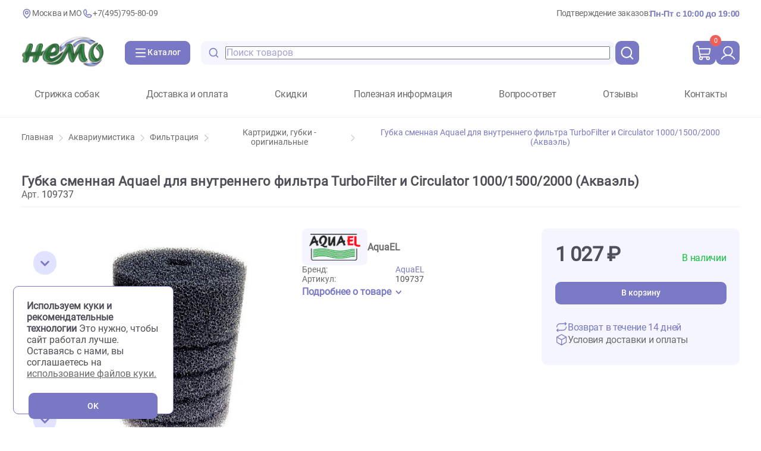

--- FILE ---
content_type: text/html; charset=UTF-8
request_url: https://www.zoonemo.ru/shop/products/9087/91557
body_size: 54761
content:

<!DOCTYPE html>
<html lang="ru">

<head itemscope itemtype="https://schema.org/WPHeader">
    <title itemprop="name">Купить губку для аквариумного фильтра Aquael TurboFilter и Circulator с доставкой на дом</title>
    <script async defer src="/local/templates/.default/js/jquery3-1-1.min.js" data-skip-moving="true"></script>
        <link rel="stylesheet" href="/local/templates/design2023/assets/css/style.css" media="print" onload="this.media='all';this.onload=null;">
    <meta http-equiv="Content-Type" content="text/html; charset=UTF-8" />
<meta name="robots" content="index, follow" />
<meta name="description" content="Сменная пористая губка для погружного фильтра Aquael TurboFilter и Circulator с боковыми насечками для лучшей фильтрации. Улавливает загрязнения всех размеров, делая воду прозрачной." />
<script type="text/javascript" data-skip-moving="true">(function(w, d, n) {var cl = "bx-core";var ht = d.documentElement;var htc = ht ? ht.className : undefined;if (htc === undefined || htc.indexOf(cl) !== -1){return;}var ua = n.userAgent;if (/(iPad;)|(iPhone;)/i.test(ua)){cl += " bx-ios";}else if (/Windows/i.test(ua)){cl += ' bx-win';}else if (/Macintosh/i.test(ua)){cl += " bx-mac";}else if (/Linux/i.test(ua) && !/Android/i.test(ua)){cl += " bx-linux";}else if (/Android/i.test(ua)){cl += " bx-android";}cl += (/(ipad|iphone|android|mobile|touch)/i.test(ua) ? " bx-touch" : " bx-no-touch");cl += w.devicePixelRatio && w.devicePixelRatio >= 2? " bx-retina": " bx-no-retina";var ieVersion = -1;if (/AppleWebKit/.test(ua)){cl += " bx-chrome";}else if (/Opera/.test(ua)){cl += " bx-opera";}else if (/Firefox/.test(ua)){cl += " bx-firefox";}ht.className = htc ? htc + " " + cl : cl;})(window, document, navigator);</script>


<link href="/bitrix/js/ui/design-tokens/dist/ui.design-tokens.min.css?167784071022029" type="text/css"  rel="stylesheet" />
<link href="/bitrix/js/ui/fonts/opensans/ui.font.opensans.min.css?16778406472320" type="text/css"  rel="stylesheet" />
<link href="/bitrix/js/main/popup/dist/main.popup.bundle.min.css?176102381726598" type="text/css"  rel="stylesheet" />
<link href="/bitrix/cache/css/s1/design2023/page_6a403d11153b96bd485e71295c36dcf0/page_6a403d11153b96bd485e71295c36dcf0_v1.css?17610238703915" type="text/css"  rel="stylesheet" />
<link href="/bitrix/cache/css/s1/design2023/template_fe9ee04113c15150e65161d9e7e384f6/template_fe9ee04113c15150e65161d9e7e384f6_v1.css?1765341880251276" type="text/css"  data-template-style="true" rel="stylesheet" />







<link rel="icon" href="/local/templates/.default/img/fav.png" type="image/png">
<link rel="icon" href="/local/templates/.default/img/fav.svg" type="image/svg+xml">
<meta name="viewport" content="width=device-width, initial-scale=1.0" />
     
<!-- Yandex.Metrika counter -->
<script type="text/javascript" data-skip-moving="true" >
   (function(m,e,t,r,i,k,a){m[i]=m[i]||function(){(m[i].a=m[i].a||[]).push(arguments)};
   m[i].l=1*new Date();
   for (var j = 0; j < document.scripts.length; j++) {if (document.scripts[j].src === r) { return; }}
   k=e.createElement(t),a=e.getElementsByTagName(t)[0],k.async=1,k.src=r,a.parentNode.insertBefore(k,a)})
   (window, document, "script", "https://mc.yandex.ru/metrika/tag.js", "ym");

   ym(21199375, "init", {
        clickmap:true,
        trackLinks:true,
        accurateTrackBounce:true,
        ecommerce:"dataLayer"
   });
</script>
<noscript><div><img src="https://mc.yandex.ru/watch/21199375" style="position:absolute; left:-9999px;" alt="" /></div></noscript>
<!-- /Yandex.Metrika counter -->
    </head>
<body>
    
        <script type="application/ld+json" defer>
        {
            "@context": "https://schema.org",
            "@type": "Organization",
            "name": "Zoonemo",
            "alternateName": "Зоомагазин Немо",
            "url": "https://www.zoonemo.ru/",
            "logo": "https://www.zoonemo.ru/local/templates/.default/img/logo_extend.png",
            "contactPoint": [{
                    "@type": "ContactPoint",
                    "telephone": "+7(926)216-66-80",
                    "contactType": "customer service",
                    "areaServed": "RU",
                    "availableLanguage": "Russian"
                },
                {
                    "@type": "ContactPoint",
                    "telephone": "+7(495)682-40-60",
                    "contactType": "customer service",
                    "areaServed": "RU",
                    "availableLanguage": "Russian"
                },
                {
                    "@type": "ContactPoint",
                    "telephone": "+7(499)168-63-24",
                    "contactType": "customer service",
                    "areaServed": "RU",
                    "availableLanguage": "Russian"
                },
                {
                    "@type": "ContactPoint",
                    "telephone": "+7(499)373-94-93",
                    "contactType": "customer service",
                    "areaServed": "RU",
                    "availableLanguage": "Russian"
                }
            ]
        }
    </script>
      
    <main class="product-page">

        <header>

            
<div class="hiding-container">
    <address>

        <div class="address-info">
            <div>
                <div class="logo-container"><a aria-label="Главная" href="/">
                        <img alt="logo" src="/local/templates/design2023/assets/img/svg/logo-big.png" />
                    </a></div><svg width="24" height="24" viewBox="0 0 24 24" fill="none" xmlns="http://www.w3.org/2000/svg">
                    <path d="M12 12.75C13.6569 12.75 15 11.4069 15 9.75C15 8.09315 13.6569 6.75 12 6.75C10.3431 6.75 9 8.09315 9 9.75C9 11.4069 10.3431 12.75 12 12.75Z" stroke="#7979C5" stroke-width="2" stroke-linecap="round" stroke-linejoin="round" />
                    <path d="M19.5 9.75C19.5 16.5 12 21.75 12 21.75C12 21.75 4.5 16.5 4.5 9.75C4.5 7.76088 5.29018 5.85322 6.6967 4.4467C8.10322 3.04018 10.0109 2.25 12 2.25C13.9891 2.25 15.8968 3.04018 17.3033 4.4467C18.7098 5.85322 19.5 7.76088 19.5 9.75V9.75Z" stroke="#7979C5" stroke-width="2" stroke-linecap="round" stroke-linejoin="round" />
                </svg>
                <a href="#">Москва и МО</a>
            </div>

            <div class="telephone"><svg width="24" height="24" viewBox="0 0 24 24" fill="none" xmlns="http://www.w3.org/2000/svg">
                    <path d="M8.66965 11.7014C9.44762 13.2919 10.7369 14.5753 12.3309 15.346C12.4475 15.4013 12.5765 15.4252 12.7052 15.4155C12.8339 15.4058 12.9579 15.3627 13.0648 15.2905L15.4119 13.7254C15.5157 13.6562 15.6352 13.6139 15.7594 13.6025C15.8837 13.5911 16.0088 13.6109 16.1235 13.66L20.5144 15.5419C20.6636 15.6052 20.7881 15.7154 20.8693 15.8556C20.9504 15.9959 20.9838 16.1588 20.9643 16.3197C20.8255 17.4057 20.2956 18.4039 19.4739 19.1273C18.6521 19.8508 17.5948 20.2499 16.5 20.25C13.1185 20.25 9.87548 18.9067 7.48439 16.5156C5.0933 14.1245 3.75 10.8815 3.75 7.49997C3.75006 6.40513 4.14918 5.34786 4.87264 4.5261C5.5961 3.70435 6.59428 3.17448 7.68028 3.03569C7.84117 3.01622 8.00403 3.04956 8.14432 3.1307C8.28461 3.21183 8.39473 3.33636 8.4581 3.48552L10.3416 7.88032C10.3903 7.994 10.4101 8.11796 10.3994 8.24116C10.3886 8.36436 10.3475 8.48299 10.2798 8.58647L8.72011 10.9696C8.64912 11.0768 8.60716 11.2006 8.59831 11.3288C8.58947 11.4571 8.61405 11.5855 8.66965 11.7014V11.7014Z" stroke="#7979C5" stroke-width="2" stroke-linecap="round" stroke-linejoin="round" />
                </svg>

                        <a href="tel:84957958009" class="tel">+7(495)795-80-09</a>

            </div>       
        </div>

        <div class="order-info">
            <span>

                Подтверждение заказов:
            </span>
            <span class="emphasis">

                Пн-Пт с 10:00 до 19:00
            </span>
        </div>



    </address>
    <div class="controls">
        <div class="logo-container">
            <a href="/">
                <img alt="logo" src="/local/templates/design2023/assets/img/svg/logo-big.png" />
            </a>
        </div>
        <button id="desktop" aria-label="Каталог" onclick="toggleHeaderMenu(event)" class="catalogue-button buttons">

            <svg width="26" height="24" viewBox="0 0 26 24" fill="none" xmlns="http://www.w3.org/2000/svg">
                <g clip-path="url(#clip0_567_11237)">
                    <rect x="3.25" y="4" width="19.5" height="2" rx="1" fill="white" />
                    <rect x="3.25" y="11" width="19.5" height="2" rx="1" fill="white" />
                    <rect x="3.25" y="18" width="19.5" height="2" rx="1" fill="white" />
                </g>
                <defs>
                    <clipPath id="clip0_567_11237">
                        <rect width="26" height="24" rx="12" fill="white" />
                    </clipPath>
                </defs>
            </svg>

            <span>Каталог</span>

        </button>
        <div class="searchbar">

            <div class="controls" id="search_controls">
                	<div id="title-search" style="width: 100%;">
        <div class="search_backdrop"></div>
        <form class="searchbar-form" action="/shop/" method="get" id="searchbar-form">
            <button aria-label="search-disabled" type="submit" form="searchbar-form" class="search"><svg width="32" height="32"
                                                                                                         viewBox="0 0 32 32" fill="none" xmlns="http://www.w3.org/2000/svg">
                    <path
                            d="M22.9398 21.2693L28 26.3282L26.3282 28L21.2693 22.9398C19.3869 24.4488 17.0456 25.2696 14.6331 25.2661C8.76361 25.2661 4 20.5025 4 14.6331C4 8.76361 8.76361 4 14.6331 4C20.5025 4 25.2661 8.76361 25.2661 14.6331C25.2696 17.0456 24.4488 19.3869 22.9398 21.2693ZM20.5699 20.3926C22.0692 18.8507 22.9066 16.7838 22.9032 14.6331C22.9032 10.0632 19.2017 6.3629 14.6331 6.3629C10.0632 6.3629 6.3629 10.0632 6.3629 14.6331C6.3629 19.2017 10.0632 22.9032 14.6331 22.9032C16.7838 22.9066 18.8507 22.0692 20.3926 20.5699L20.5699 20.3926V20.3926Z"
                            fill="white" />
                </svg>
            </button>

            <input class="additional"  id="title-search-input"name="q" type="text" autocomplete="off" placeholder="Поиск товаров"  value="">



            <button aria-label="search" type="button" class="svg-container search-mobile"
                    onclick="clearSearch()"><svg width="32" height="32" viewBox="0 0 32 32" fill="none"
                                                 xmlns="http://www.w3.org/2000/svg">
                    <path
                            d="M22.9398 21.2693L28 26.3282L26.3282 28L21.2693 22.9398C19.3869 24.4488 17.0456 25.2696 14.6331 25.2661C8.76361 25.2661 4 20.5025 4 14.6331C4 8.76361 8.76361 4 14.6331 4C20.5025 4 25.2661 8.76361 25.2661 14.6331C25.2696 17.0456 24.4488 19.3869 22.9398 21.2693ZM20.5699 20.3926C22.0692 18.8507 22.9066 16.7838 22.9032 14.6331C22.9032 10.0632 19.2017 6.3629 14.6331 6.3629C10.0632 6.3629 6.3629 10.0632 6.3629 14.6331C6.3629 19.2017 10.0632 22.9032 14.6331 22.9032C16.7838 22.9066 18.8507 22.0692 20.3926 20.5699L20.5699 20.3926V20.3926Z"
                            fill="white" />
                </svg>
            </button>
            <button aria-label="clear" type="button" class="svg-container close" onclick="clearSearch()"><svg
                        width="24" height="24" viewBox="0 0 24 24" fill="none" xmlns="http://www.w3.org/2000/svg">
                    <g clip-path="url(#clip0_479_9497)">
                        <path d="M19.9501 3.6001L3.6001 19.9501" stroke="#7979C5" stroke-width="1.8"
                              stroke-linecap="round" stroke-linejoin="round" />
                        <path d="M19.9501 19.9501L3.6001 3.6001" stroke="#7979C5" stroke-width="1.8"
                              stroke-linecap="round" stroke-linejoin="round" />
                    </g>
                    <defs>
                        <clipPath id="clip0_479_9497">
                            <rect width="24" height="24" fill="white" />
                        </clipPath>
                    </defs>
                </svg>
            </button>
        </form>
        	</div>
                <button aria-label="search" type="submit" form="searchbar-form" id="buttonActiveSearch" class="icon-button search"><svg width="32" height="32" viewBox="0 0 32 32" fill="none" xmlns="http://www.w3.org/2000/svg">
                        <path d="M22.9398 21.2693L28 26.3282L26.3282 28L21.2693 22.9398C19.3869 24.4488 17.0456 25.2696 14.6331 25.2661C8.76361 25.2661 4 20.5025 4 14.6331C4 8.76361 8.76361 4 14.6331 4C20.5025 4 25.2661 8.76361 25.2661 14.6331C25.2696 17.0456 24.4488 19.3869 22.9398 21.2693ZM20.5699 20.3926C22.0692 18.8507 22.9066 16.7838 22.9032 14.6331C22.9032 10.0632 19.2017 6.3629 14.6331 6.3629C10.0632 6.3629 6.3629 10.0632 6.3629 14.6331C6.3629 19.2017 10.0632 22.9032 14.6331 22.9032C16.7838 22.9066 18.8507 22.0692 20.3926 20.5699L20.5699 20.3926V20.3926Z" fill="white" />
                    </svg>
                </button>
            </div>
        </div>
        <div class="cart-and-profile">

            
<!--'start_frame_cache_callback-modal'-->


    <!-- Добать форму входа -->
    <!-- Добать форму входа -->
    <!-- Добать форму входа -->
    <!-- Добать форму входа -->
    <!-- Добать форму входа -->
    <!-- Добать форму входа -->   

    <a href="/shop/cart/">
        <button aria-label="cart" class="icon-button cart-button">
            <div class="amount-mark">
                0            </div>
            <img src="/local/templates/design2023/assets/img/svg/cart.svg" alt="">
        </button>
    </a>

    <a href="javascript://" onclick="showModal('.phone-auth');">
        <button aria-label="profile" class="icon-button">
            <img src="/local/templates/design2023/assets/img/svg/user.svg" alt="">
        </button>
    </a>

    <!-- Добать форму входа -->
    <!-- Добать форму входа -->
    <!-- Добать форму входа -->
    <!-- Добать форму входа -->
    <!-- Добать форму входа -->
    <!-- Добать форму входа -->
<!--'end_frame_cache_callback-modal'-->
        </div>
    </div>
</div>

    <div class="nav-container">
        <nav class="header-nav">
                            <span>
                    <a href="/dogGrooming/">Стрижка собак</a>
                </span>
                            <span>
                    <a href="/delivery/">Доставка и оплата</a>
                </span>
                            <span>
                    <a href="/actions/">Скидки</a>
                </span>
                            <span>
                    <a href="/articles/">Полезная информация</a>
                </span>
                            <span>
                    <a href="/faq/">Вопрос-ответ</a>
                </span>
                            <span>
                    <a href="/reviews/">Отзывы</a>
                </span>
                            <span>
                    <a href="/contacts/">Контакты</a>
                </span>
                    </nav>
    </div>
    

        </header>

        <div itemscope itemtype="http://schema.org/BreadcrumbList" class="breadcrumbs-container"><a href="/" title="Главная" itemprop="itemListElement" itemscope
        itemtype="https://schema.org/ListItem" class="entry subtle"><meta itemprop="position" content="1"><meta itemprop="name" content="Главная">
        <meta itemprop="item" content="https://www.zoonemo.ru/">Главная <div class="svg-container">
    <svg width="8" height="13" viewBox="0 0 8 13" fill="none" xmlns="http://www.w3.org/2000/svg">
    <path d="M1 12.5L7 6.5L1 0.5" stroke="#999999" stroke-linecap="round" stroke-linejoin="round"></path>
    </svg></div></a><a href="/shop/products/9035/" title="Аквариумистика" itemprop="itemListElement" itemscope
        itemtype="https://schema.org/ListItem" class="entry subtle"><meta itemprop="position" content="1"><meta itemprop="name" content="Аквариумистика">
        <meta itemprop="item" content="https://www.zoonemo.ru/shop/products/9035/">Аквариумистика <div class="svg-container">
    <svg width="8" height="13" viewBox="0 0 8 13" fill="none" xmlns="http://www.w3.org/2000/svg">
    <path d="M1 12.5L7 6.5L1 0.5" stroke="#999999" stroke-linecap="round" stroke-linejoin="round"></path>
    </svg></div></a><a href="/shop/products/9043/" title="Фильтрация" itemprop="itemListElement" itemscope
        itemtype="https://schema.org/ListItem" class="entry subtle"><meta itemprop="position" content="1"><meta itemprop="name" content="Фильтрация">
        <meta itemprop="item" content="https://www.zoonemo.ru/shop/products/9043/">Фильтрация <div class="svg-container">
    <svg width="8" height="13" viewBox="0 0 8 13" fill="none" xmlns="http://www.w3.org/2000/svg">
    <path d="M1 12.5L7 6.5L1 0.5" stroke="#999999" stroke-linecap="round" stroke-linejoin="round"></path>
    </svg></div></a><a href="/shop/products/9087/" title="Картриджи, губки - оригинальные" itemprop="itemListElement" itemscope
        itemtype="https://schema.org/ListItem" class="entry subtle"><meta itemprop="position" content="1"><meta itemprop="name" content="Картриджи, губки - оригинальные">
        <meta itemprop="item" content="https://www.zoonemo.ru/shop/products/9087/">Картриджи, губки - оригинальные <div class="svg-container">
    <svg width="8" height="13" viewBox="0 0 8 13" fill="none" xmlns="http://www.w3.org/2000/svg">
    <path d="M1 12.5L7 6.5L1 0.5" stroke="#999999" stroke-linecap="round" stroke-linejoin="round"></path>
    </svg></div></a><a href="" title="Губка сменная Aquael для внутреннего фильтра TurboFilter и Circulator 1000/1500/2000 (Акваэль)" itemprop="itemListElement" itemscope
        itemtype="https://schema.org/ListItem" class="entry current subtle"><meta itemprop="position" content="1"><meta itemprop="name" content="Губка сменная Aquael для внутреннего фильтра TurboFilter и Circulator 1000/1500/2000 (Акваэль)">
        <meta itemprop="item" content="https://www.zoonemo.ru">Губка сменная Aquael для внутреннего фильтра TurboFilter и Circulator 1000/1500/2000 (Акваэль) <div class="svg-container">
    <svg width="8" height="13" viewBox="0 0 8 13" fill="none" xmlns="http://www.w3.org/2000/svg">
    <path d="M1 12.5L7 6.5L1 0.5" stroke="#999999" stroke-linecap="round" stroke-linejoin="round"></path>
    </svg></div></a></div>
        <section class="desktop-header-menu">

            
    <div class="header-menu-container">
    <nav class="categories">
                    <a href="/shop/products/9038/" class="category" id="cats" onmouseenter="hoverHandler(event, 'cats')" onmouseleave="hoverHandler(event, '')">
                <div class="svg-container">

                                            <img src="/local/templates/design2023/assets/img/svg/categories/cat-small.svg" alt="Изображение svg 'Кошки'">
                    
                </div>

                <span>Кошки</span>

                <img src="/local/templates/design2023/assets/img/svg/arrow.svg" alt="" width="24px" height="24px">
            </a>
                    <a href="/shop/products/9039/" class="category" id="dogs" onmouseenter="hoverHandler(event, 'dogs')" onmouseleave="hoverHandler(event, '')">
                <div class="svg-container">

                                            <img src="/local/templates/design2023/assets/img/svg/categories/dog-small.svg" alt="Изображение svg 'Собаки '">
                    
                </div>

                <span>Собаки </span>

                <img src="/local/templates/design2023/assets/img/svg/arrow.svg" alt="" width="24px" height="24px">
            </a>
                    <a href="/shop/products/9033/" class="category" id="birds" onmouseenter="hoverHandler(event, 'birds')" onmouseleave="hoverHandler(event, '')">
                <div class="svg-container">

                                            <img src="/local/templates/design2023/assets/img/svg/categories/bird.svg" alt="Изображение svg 'Птицы'">
                    
                </div>

                <span>Птицы</span>

                <img src="/local/templates/design2023/assets/img/svg/arrow.svg" alt="" width="24px" height="24px">
            </a>
                    <a href="/shop/products/9035/" class="category" id="fish" onmouseenter="hoverHandler(event, 'fish')" onmouseleave="hoverHandler(event, '')">
                <div class="svg-container">

                                            <img src="/local/templates/design2023/assets/img/svg/categories/fish-small.svg" alt="Изображение svg 'Аквариумистика'">
                    
                </div>

                <span>Аквариумистика</span>

                <img src="/local/templates/design2023/assets/img/svg/arrow.svg" alt="" width="24px" height="24px">
            </a>
                    <a href="/shop/products/9037/" class="category" id="lizards" onmouseenter="hoverHandler(event, 'lizards')" onmouseleave="hoverHandler(event, '')">
                <div class="svg-container">

                                            <img src="/local/templates/design2023/assets/img/svg/categories/lizard.svg" alt="Изображение svg 'Террариумистика'">
                    
                </div>

                <span>Террариумистика</span>

                <img src="/local/templates/design2023/assets/img/svg/arrow.svg" alt="" width="24px" height="24px">
            </a>
                    <a href="/shop/products/9034/" class="category" id="farm" onmouseenter="hoverHandler(event, 'farm')" onmouseleave="hoverHandler(event, '')">
                <div class="svg-container">

                                            <img src="/local/templates/design2023/assets/img/svg/categories/mouse.svg" alt="Изображение svg 'Мелкие животные'">
                    
                </div>

                <span>Мелкие животные</span>

                <img src="/local/templates/design2023/assets/img/svg/arrow.svg" alt="" width="24px" height="24px">
            </a>
                    <a href="/shop/products/9040/" class="category" id="healthcare" onmouseenter="hoverHandler(event, 'healthcare')" onmouseleave="hoverHandler(event, '')">
                <div class="svg-container">

                                            <img src="/local/templates/design2023/assets/img/svg/categories/pill-small.svg" alt="Изображение svg 'Аптека'">
                    
                </div>

                <span>Аптека</span>

                <img src="/local/templates/design2023/assets/img/svg/arrow.svg" alt="" width="24px" height="24px">
            </a>
                    <a href="/shop/products/9036/" class="category" id="pond" onmouseenter="hoverHandler(event, 'pond')" onmouseleave="hoverHandler(event, '')">
                <div class="svg-container">

                                            <img src="/local/templates/design2023/assets/img/svg/categories/seaweed.svg" alt="Изображение svg 'Пруд'">
                    
                </div>

                <span>Пруд</span>

                <img src="/local/templates/design2023/assets/img/svg/arrow.svg" alt="" width="24px" height="24px">
            </a>
                    <a href="/shop/products/9126/" class="category" id="biota" onmouseenter="hoverHandler(event, 'biota')" onmouseleave="hoverHandler(event, '')">
                <div class="svg-container">

                                            <img src="/local/templates/design2023/assets/img/svg/categories/butterfly.svg" alt="Изображение svg 'Флора и Фауна'">
                    
                </div>

                <span>Флора и Фауна</span>

                <img src="/local/templates/design2023/assets/img/svg/arrow.svg" alt="" width="24px" height="24px">
            </a>
                    <a href="/shop/products/9127/" class="category" id="grooming" onmouseenter="hoverHandler(event, 'grooming')" onmouseleave="hoverHandler(event, '')">
                <div class="svg-container">

                                            <img src="/local/templates/design2023/assets/img/svg/categories/grooming.svg" alt="Изображение svg 'Все для груминга'">
                    
                </div>

                <span>Все для груминга</span>

                <img src="/local/templates/design2023/assets/img/svg/arrow.svg" alt="" width="24px" height="24px">
            </a>
        
    </nav>

            <div id="cats" data-category-id="cats" class="section-content">
            <div class="section-header headings">
                Кошки            </div>

            <!-- <div class="brands-container">
                <div class="brands">


                    <div class="brand">
                        <input hidden disabled type="checkbox" value="sylvania" name="c" />
                        <a>
                            <img alt="sylvania" src="/local/templates/design2023/assets/img/svg/trademarks/sylvania.jpg" />
                        </a>
                        <div class="brand-name">
                            Sylvania
                        </div>
                    </div>


                    <div class="brand">
                        <input hidden disabled type="checkbox" value="aa_aquarium_" name="c" />
                        <a>
                            <img alt="aa-aquariums" src="/local/templates/design2023/assets/img/svg/trademarks/aa-aquariums.jpg" />
                        </a>
                        <div class="brand-name">
                            AA-Aquarium
                        </div>
                    </div>



                    <div class="brand">
                        <input hidden disabled type="checkbox" value="jebo" name="c" />
                        <a>
                            <img alt="jebo" src="/local/templates/design2023/assets/img/svg/trademarks/jebo.png" />
                        </a>
                        <div class="brand-name">
                            Jebo
                        </div>
                    </div>



                    <div class="brand">
                        <input hidden disabled type="checkbox" value="juwel" name="c" />
                        <a>
                            <img alt="juwel" src="/local/templates/design2023/assets/img/svg/trademarks/juwel.png" />
                        </a>
                        <div class="brand-name">
                            Juwel
                        </div>
                    </div>



                    <div class="brand">
                        <input hidden disabled type="checkbox" value="karlie" name="c" />
                        <a>
                            <img alt="karlie" src="/local/templates/design2023/assets/img/svg/trademarks/karlie.png" />
                        </a>
                        <div class="brand-name">
                            Karlie
                        </div>
                    </div>

                </div>
                <a href="/brands/?brand=ALL">
                    <div class="svg-container">
                        <svg width="44" height="44" viewBox="0 0 44 44" fill="none" xmlns="http://www.w3.org/2000/svg">
                            <circle cx="22" cy="22" r="22" fill="#E1E2FF" />
                            <path d="M19.8008 14.6665L27.1341 21.9998L19.8008 29.3332" stroke="#7979C5" stroke-width="2" stroke-linecap="round" stroke-linejoin="round" />
                        </svg>

                    </div>
                </a>
            </div> -->

            <div class="category-container">
                <div class="grid-container">

                                            <ul class="sub-category">

                            <li class="additional">
                                <a href="/shop/products/9145/">Корм сухой</a>
                            </li>

                                                            <li class="additional">
                                    <a href="/shop/products/9427/">Для котят</a>
                                </li>
                                                            <li class="additional">
                                    <a href="/shop/products/9426/">Для взрослых кошек</a>
                                </li>
                                                            <li class="additional">
                                    <a href="/shop/products/9213/">Для кастрированных, сеньор, лайт</a>
                                </li>
                                                            <li class="additional">
                                    <a href="/shop/products/9384/">Корм по породам, для крупных кошек</a>
                                </li>
                            
                        </ul>
                                            <ul class="sub-category">

                            <li class="additional">
                                <a href="/shop/products/9070/">Консервы, влажный корм</a>
                            </li>

                                                            <li class="additional">
                                    <a href="/shop/products/9115/">Для котят</a>
                                </li>
                                                            <li class="additional">
                                    <a href="/shop/products/9193/">Для стерилизованных, кастрированных, сеньор, облегченный </a>
                                </li>
                                                            <li class="additional">
                                    <a href="/shop/products/9247/">Повседневный корм</a>
                                </li>
                            
                        </ul>
                                            <ul class="sub-category">

                            <li class="additional">
                                <a href="/shop/products/9071/">Лечебные корма</a>
                            </li>

                                                            <li class="additional">
                                    <a href="/shop/products/9196/">Диета в период выздоровления</a>
                                </li>
                                                            <li class="additional">
                                    <a href="/shop/products/9249/">Диета для кастрированных и стерилизованных</a>
                                </li>
                                                            <li class="additional">
                                    <a href="/shop/products/9248/">Диета для котят и стареющих кошек</a>
                                </li>
                                                            <li class="additional">
                                    <a href="/shop/products/9250/">Диета для суставов, заболевание сердца</a>
                                </li>
                                                            <li class="additional">
                                    <a href="/shop/products/9195/">Диета ЖКТ, аллергия, коррекция веса, диабет</a>
                                </li>
                                                            <li class="additional">
                                    <a href="/shop/products/9194/">Диета при МКБ, почки, зубная полость, печень</a>
                                </li>
                            
                        </ul>
                                            <ul class="sub-category">

                            <li class="additional">
                                <a href="/shop/products/9142/">Лакомства для кошек</a>
                            </li>

                            
                        </ul>
                                            <ul class="sub-category">

                            <li class="additional">
                                <a href="/shop/products/9074/">Миски, поилки для кошек</a>
                            </li>

                                                            <li class="additional">
                                    <a href="/shop/products/9376/">Интерактивные миски</a>
                                </li>
                                                            <li class="additional">
                                    <a href="/shop/products/9252/">Керамические миски</a>
                                </li>
                                                            <li class="additional">
                                    <a href="/shop/products/9257/">Контейнеры, коврики</a>
                                </li>
                                                            <li class="additional">
                                    <a href="/shop/products/9253/">Металлические миски</a>
                                </li>
                                                            <li class="additional">
                                    <a href="/shop/products/9254/">Миски автомат, в дорогу</a>
                                </li>
                                                            <li class="additional">
                                    <a href="/shop/products/9255/">Миски на подставке</a>
                                </li>
                                                            <li class="additional">
                                    <a href="/shop/products/9457/">Питьевые фонтанчики для кошек</a>
                                </li>
                                                            <li class="additional">
                                    <a href="/shop/products/9256/">Пластиковые миски для кошек</a>
                                </li>
                            
                        </ul>
                                            <ul class="sub-category">

                            <li class="additional">
                                <a href="/shop/products/9141/">Лотки, биотуалеты, аксессуары</a>
                            </li>

                            
                        </ul>
                                            <ul class="sub-category">

                            <li class="additional">
                                <a href="/shop/products/9228/">Наполнители, присыпки</a>
                            </li>

                            
                        </ul>
                                            <ul class="sub-category">

                            <li class="additional">
                                <a href="/shop/products/9321/">Гигиена и поддержание чистоты для кошек</a>
                            </li>

                            
                        </ul>
                                            <ul class="sub-category">

                            <li class="additional">
                                <a href="/shop/products/9322/">Коррекция поведения кошек</a>
                            </li>

                            
                        </ul>
                                            <ul class="sub-category">

                            <li class="additional">
                                <a href="/shop/products/9320/">Шампуни, кондиционеры для кошек</a>
                            </li>

                            
                        </ul>
                                            <ul class="sub-category">

                            <li class="additional">
                                <a href="/shop/products/9323/">Расчески, когтерезы для кошек</a>
                            </li>

                            
                        </ul>
                                            <ul class="sub-category">

                            <li class="additional">
                                <a href="/shop/products/9227/">Витамины, подкормки, витаминные лакомства для кошек</a>
                            </li>

                            
                        </ul>
                                            <ul class="sub-category">

                            <li class="additional">
                                <a href="/shop/products/9230/">Вывод шерсти</a>
                            </li>

                            
                        </ul>
                                            <ul class="sub-category">

                            <li class="additional">
                                <a href="/shop/products/9072/">Дома, лежаки, когтеточки</a>
                            </li>

                                                            <li class="additional">
                                    <a href="/shop/products/9197/">Дома-когтеточки, комплексы для кошек</a>
                                </li>
                                                            <li class="additional">
                                    <a href="/shop/products/9251/">Когтеточки для кошек</a>
                                </li>
                                                            <li class="additional">
                                    <a href="/shop/products/9375/">Лежаки, домики</a>
                                </li>
                                                            <li class="additional">
                                    <a href="/shop/products/9198/">Тоннели, гамаки, норы для кошек</a>
                                </li>
                            
                        </ul>
                                            <ul class="sub-category">

                            <li class="additional">
                                <a href="/shop/products/9143/">Игрушки для кошек</a>
                            </li>

                                                            <li class="additional">
                                    <a href="/shop/products/9271/">Занимательные</a>
                                </li>
                                                            <li class="additional">
                                    <a href="/shop/products/9266/">Игрушки</a>
                                </li>
                                                            <li class="additional">
                                    <a href="/shop/products/9267/">Кошачья мята + Ментол</a>
                                </li>
                                                            <li class="additional">
                                    <a href="/shop/products/9269/">Мыши</a>
                                </li>
                                                            <li class="additional">
                                    <a href="/shop/products/9272/">Мячики</a>
                                </li>
                                                            <li class="additional">
                                    <a href="/shop/products/9273/">На веревке</a>
                                </li>
                                                            <li class="additional">
                                    <a href="/shop/products/9270/">На подставке + заводные</a>
                                </li>
                                                            <li class="additional">
                                    <a href="/shop/products/9274/">Сизаль</a>
                                </li>
                                                            <li class="additional">
                                    <a href="/shop/products/9268/">Удочки + Дразнилки</a>
                                </li>
                            
                        </ul>
                                            <ul class="sub-category">

                            <li class="additional">
                                <a href="/shop/products/9073/">Переноски, аксессуары</a>
                            </li>

                            
                        </ul>
                                            <ul class="sub-category">

                            <li class="additional">
                                <a href="/shop/products/9144/">Дверцы и сетки для кошек</a>
                            </li>

                            
                        </ul>
                                            <ul class="sub-category">

                            <li class="additional">
                                <a href="/shop/products/9229/">Ошейники, шлейки для кошек</a>
                            </li>

                            
                        </ul>
                    
                </div>
            </div>
         </div>
        
            <div id="dogs" data-category-id="dogs" class="section-content">
            <div class="section-header headings">
                Собаки             </div>

            <!-- <div class="brands-container">
                <div class="brands">


                    <div class="brand">
                        <input hidden disabled type="checkbox" value="sylvania" name="c" />
                        <a>
                            <img alt="sylvania" src="/local/templates/design2023/assets/img/svg/trademarks/sylvania.jpg" />
                        </a>
                        <div class="brand-name">
                            Sylvania
                        </div>
                    </div>


                    <div class="brand">
                        <input hidden disabled type="checkbox" value="aa_aquarium_" name="c" />
                        <a>
                            <img alt="aa-aquariums" src="/local/templates/design2023/assets/img/svg/trademarks/aa-aquariums.jpg" />
                        </a>
                        <div class="brand-name">
                            AA-Aquarium
                        </div>
                    </div>



                    <div class="brand">
                        <input hidden disabled type="checkbox" value="jebo" name="c" />
                        <a>
                            <img alt="jebo" src="/local/templates/design2023/assets/img/svg/trademarks/jebo.png" />
                        </a>
                        <div class="brand-name">
                            Jebo
                        </div>
                    </div>



                    <div class="brand">
                        <input hidden disabled type="checkbox" value="juwel" name="c" />
                        <a>
                            <img alt="juwel" src="/local/templates/design2023/assets/img/svg/trademarks/juwel.png" />
                        </a>
                        <div class="brand-name">
                            Juwel
                        </div>
                    </div>



                    <div class="brand">
                        <input hidden disabled type="checkbox" value="karlie" name="c" />
                        <a>
                            <img alt="karlie" src="/local/templates/design2023/assets/img/svg/trademarks/karlie.png" />
                        </a>
                        <div class="brand-name">
                            Karlie
                        </div>
                    </div>

                </div>
                <a href="/brands/?brand=ALL">
                    <div class="svg-container">
                        <svg width="44" height="44" viewBox="0 0 44 44" fill="none" xmlns="http://www.w3.org/2000/svg">
                            <circle cx="22" cy="22" r="22" fill="#E1E2FF" />
                            <path d="M19.8008 14.6665L27.1341 21.9998L19.8008 29.3332" stroke="#7979C5" stroke-width="2" stroke-linecap="round" stroke-linejoin="round" />
                        </svg>

                    </div>
                </a>
            </div> -->

            <div class="category-container">
                <div class="grid-container">

                                            <ul class="sub-category">

                            <li class="additional">
                                <a href="/shop/products/9076/">Сухой корм для собак</a>
                            </li>

                                                            <li class="additional">
                                    <a href="/shop/products/9116/">Сухой корм для щенков</a>
                                </li>
                                                            <li class="additional">
                                    <a href="/shop/products/9117/">Сухой корм для взрослых собак</a>
                                </li>
                                                            <li class="additional">
                                    <a href="/shop/products/9118/">Сухой корм по породам собак</a>
                                </li>
                                                            <li class="additional">
                                    <a href="/shop/products/9121/">Сухой корм для собак 5+, лайт, Sterilised</a>
                                </li>
                                                            <li class="additional">
                                    <a href="/shop/products/9199/">Сухой корм для активных собак</a>
                                </li>
                            
                        </ul>
                                            <ul class="sub-category">

                            <li class="additional">
                                <a href="/shop/products/9079/">Влажный корм для собак, каши</a>
                            </li>

                                                            <li class="additional">
                                    <a href="/shop/products/9123/">Влажный корм для собак</a>
                                </li>
                                                            <li class="additional">
                                    <a href="/shop/products/9203/">Влажный корм для собак старше 6+, лайт, стерилизованные</a>
                                </li>
                                                            <li class="additional">
                                    <a href="/shop/products/9122/">Влажный корм для щенков</a>
                                </li>
                                                            <li class="additional">
                                    <a href="/shop/products/9204/">Каши для собак</a>
                                </li>
                            
                        </ul>
                                            <ul class="sub-category">

                            <li class="additional">
                                <a href="/shop/products/9077/">Лечебные корма для собак</a>
                            </li>

                                                            <li class="additional">
                                    <a href="/shop/products/9449/">В период выздоровления</a>
                                </li>
                                                            <li class="additional">
                                    <a href="/shop/products/9202/">Для функции сердца, восстановление суставов</a>
                                </li>
                                                            <li class="additional">
                                    <a href="/shop/products/9200/">ЖКТ, аллергия, коррекция веса, сахарный диабет</a>
                                </li>
                                                            <li class="additional">
                                    <a href="/shop/products/9201/">При МКБ, почки, ротовая полость, печень</a>
                                </li>
                            
                        </ul>
                                            <ul class="sub-category">

                            <li class="additional">
                                <a href="/shop/products/9328/">Миски, поилки для собак</a>
                            </li>

                                                            <li class="additional">
                                    <a href="/shop/products/9407/">Интерактивные миски для собак</a>
                                </li>
                                                            <li class="additional">
                                    <a href="/shop/products/9403/">Керамические миски для собак</a>
                                </li>
                                                            <li class="additional">
                                    <a href="/shop/products/9401/">Контейнеры, коврики для собак</a>
                                </li>
                                                            <li class="additional">
                                    <a href="/shop/products/9404/">Металлические миски для собак</a>
                                </li>
                                                            <li class="additional">
                                    <a href="/shop/products/9402/">Миски автомат, в дорогу для собак</a>
                                </li>
                                                            <li class="additional">
                                    <a href="/shop/products/9405/">Миски на подставке для собак</a>
                                </li>
                                                            <li class="additional">
                                    <a href="/shop/products/9119/">Питьевые фонтанчики для собак</a>
                                </li>
                                                            <li class="additional">
                                    <a href="/shop/products/9406/">Пластиковые миски для собак</a>
                                </li>
                            
                        </ul>
                                            <ul class="sub-category">

                            <li class="additional">
                                <a href="/shop/products/9078/">Лакомства для собак, щенков</a>
                            </li>

                                                            <li class="additional">
                                    <a href="/shop/products/9380/">Выпечка для собак</a>
                                </li>
                                                            <li class="additional">
                                    <a href="/shop/products/9379/">Лакомства для собак</a>
                                </li>
                                                            <li class="additional">
                                    <a href="/shop/products/9259/">Лакомства для щенков</a>
                                </li>
                                                            <li class="additional">
                                    <a href="/shop/products/9381/">Подкормки, приправы</a>
                                </li>
                            
                        </ul>
                                            <ul class="sub-category">

                            <li class="additional">
                                <a href="/shop/products/9231/">Витамины, подкормки, витаминные лакомства для собак</a>
                            </li>

                            
                        </ul>
                                            <ul class="sub-category">

                            <li class="additional">
                                <a href="/shop/products/9232/">Гигиена и поддержание чистоты для собак</a>
                            </li>

                                                            <li class="additional">
                                    <a href="/shop/products/9437/">Пелёнки для собак</a>
                                </li>
                                                            <li class="additional">
                                    <a href="/shop/products/9435/">Подгузники, трусы для собак</a>
                                </li>
                                                            <li class="additional">
                                    <a href="/shop/products/9300/">Салфетки, полотенце для собак</a>
                                </li>
                                                            <li class="additional">
                                    <a href="/shop/products/9396/">Средства гигиены для собак</a>
                                </li>
                                                            <li class="additional">
                                    <a href="/shop/products/9395/">Туалеты, совки, лапомойки для собак</a>
                                </li>
                            
                        </ul>
                                            <ul class="sub-category">

                            <li class="additional">
                                <a href="/shop/products/9233/">Расчески, когтерезы для собак</a>
                            </li>

                            
                        </ul>
                                            <ul class="sub-category">

                            <li class="additional">
                                <a href="/shop/products/9324/">Шампуни, кондиционеры для собак и щенков</a>
                            </li>

                            
                        </ul>
                                            <ul class="sub-category">

                            <li class="additional">
                                <a href="/shop/products/9327/">Коррекция поведения собак</a>
                            </li>

                            
                        </ul>
                                            <ul class="sub-category">

                            <li class="additional">
                                <a href="/shop/products/9325/">Свистки, сумки для лакомств</a>
                            </li>

                            
                        </ul>
                                            <ul class="sub-category">

                            <li class="additional">
                                <a href="/shop/products/9146/">Ошейники, поводки, аксессуары</a>
                            </li>

                                                            <li class="additional">
                                    <a href="/shop/products/9216/">Адресники</a>
                                </li>
                                                            <li class="additional">
                                    <a href="/shop/products/9215/">Брелки</a>
                                </li>
                                                            <li class="additional">
                                    <a href="/shop/products/9283/">Карабины, цепи</a>
                                </li>
                                                            <li class="additional">
                                    <a href="/shop/products/9385/">Комплекты</a>
                                </li>
                                                            <li class="additional">
                                    <a href="/shop/products/9281/">Намордники</a>
                                </li>
                                                            <li class="additional">
                                    <a href="/shop/products/9278/">Ошейники из кожи, эко кожи</a>
                                </li>
                                                            <li class="additional">
                                    <a href="/shop/products/9279/">Ошейники круглые</a>
                                </li>
                                                            <li class="additional">
                                    <a href="/shop/products/9276/">Ошейники нейлон, каучук </a>
                                </li>
                                                            <li class="additional">
                                    <a href="/shop/products/9277/">Ошейники с декором </a>
                                </li>
                                                            <li class="additional">
                                    <a href="/shop/products/9275/">Ошейники строгие, цепи</a>
                                </li>
                                                            <li class="additional">
                                    <a href="/shop/products/9280/">Поводки, водилки</a>
                                </li>
                                                            <li class="additional">
                                    <a href="/shop/products/9214/">Светящиеся ошейники</a>
                                </li>
                                                            <li class="additional">
                                    <a href="/shop/products/9282/">Шлейки</a>
                                </li>
                            
                        </ul>
                                            <ul class="sub-category">

                            <li class="additional">
                                <a href="/shop/products/9234/">Рулетки</a>
                            </li>

                                                            <li class="additional">
                                    <a href="/shop/products/9301/">Аксессуары для рулеток</a>
                                </li>
                                                            <li class="additional">
                                    <a href="/shop/products/9302/">Рулетки для собак до 15 кг</a>
                                </li>
                                                            <li class="additional">
                                    <a href="/shop/products/9303/">Рулетки для собак до 35 кг</a>
                                </li>
                                                            <li class="additional">
                                    <a href="/shop/products/9432/">Рулетки для собак до 60 кг</a>
                                </li>
                            
                        </ul>
                                            <ul class="sub-category">

                            <li class="additional">
                                <a href="/shop/products/9147/">Игрушки для собак</a>
                            </li>

                                                            <li class="additional">
                                    <a href="/shop/products/9284/">Жевательные, с лакомством, с запахом</a>
                                </li>
                                                            <li class="additional">
                                    <a href="/shop/products/9291/">Занимательные</a>
                                </li>
                                                            <li class="additional">
                                    <a href="/shop/products/9286/">Игрушки из винила</a>
                                </li>
                                                            <li class="additional">
                                    <a href="/shop/products/9289/">Из каучука</a>
                                </li>
                                                            <li class="additional">
                                    <a href="/shop/products/9290/">Из неопрена</a>
                                </li>
                                                            <li class="additional">
                                    <a href="/shop/products/9285/">Латексные игрушки</a>
                                </li>
                                                            <li class="additional">
                                    <a href="/shop/products/9288/">Плавающие, светящиеся, тренировочные</a>
                                </li>
                                                            <li class="additional">
                                    <a href="/shop/products/9287/">Текстильные, меховые, из грейфера</a>
                                </li>
                            
                        </ul>
                                            <ul class="sub-category">

                            <li class="additional">
                                <a href="/shop/products/9235/">Одежда, обувь, носки для собак</a>
                            </li>

                                                            <li class="additional">
                                    <a href="/shop/products/9307/">Ботинки</a>
                                </li>
                                                            <li class="additional">
                                    <a href="/shop/products/9304/">Носки</a>
                                </li>
                                                            <li class="additional">
                                    <a href="/shop/products/9459/">Одежда</a>
                                </li>
                                                            <li class="additional">
                                    <a href="/shop/products/9305/">Сапожки - резиновые</a>
                                </li>
                                                            <li class="additional">
                                    <a href="/shop/products/9306/">Уги</a>
                                </li>
                                                            <li class="additional">
                                    <a href="/shop/products/9450/">Шапки</a>
                                </li>
                            
                        </ul>
                                            <ul class="sub-category">

                            <li class="additional">
                                <a href="/shop/products/9326/">Переноски, гамаки для собак, аксессуары к переноскам</a>
                            </li>

                                                            <li class="additional">
                                    <a href="/shop/products/9423/">Аксессуары к переноскам</a>
                                </li>
                                                            <li class="additional">
                                    <a href="/shop/products/9472/">Коляски</a>
                                </li>
                                                            <li class="additional">
                                    <a href="/shop/products/9466/">Пандусы, лестницы, перегородки</a>
                                </li>
                                                            <li class="additional">
                                    <a href="/shop/products/9420/">Переноски для машин, велосипедов, гамаки, лежаки</a>
                                </li>
                                                            <li class="additional">
                                    <a href="/shop/products/9422/">Пластиковые переноски</a>
                                </li>
                                                            <li class="additional">
                                    <a href="/shop/products/9421/">Сумки - переноски, рюкзаки</a>
                                </li>
                            
                        </ul>
                                            <ul class="sub-category">

                            <li class="additional">
                                <a href="/shop/products/9075/">Вольеры, загоны, будки для собак</a>
                            </li>

                            
                        </ul>
                                            <ul class="sub-category">

                            <li class="additional">
                                <a href="/shop/products/9080/">Домики, лежаки для собак</a>
                            </li>

                                                            <li class="additional">
                                    <a href="/shop/products/9262/">Домики для собак</a>
                                </li>
                                                            <li class="additional">
                                    <a href="/shop/products/9261/">Матрасы, лежаки, пледы</a>
                                </li>
                            
                        </ul>
                                            <ul class="sub-category">

                            <li class="additional">
                                <a href="/shop/products/9475/">Дрессировка собак</a>
                            </li>

                            
                        </ul>
                    
                </div>
            </div>
         </div>
        
            <div id="birds" data-category-id="birds" class="section-content">
            <div class="section-header headings">
                Птицы            </div>

            <!-- <div class="brands-container">
                <div class="brands">


                    <div class="brand">
                        <input hidden disabled type="checkbox" value="sylvania" name="c" />
                        <a>
                            <img alt="sylvania" src="/local/templates/design2023/assets/img/svg/trademarks/sylvania.jpg" />
                        </a>
                        <div class="brand-name">
                            Sylvania
                        </div>
                    </div>


                    <div class="brand">
                        <input hidden disabled type="checkbox" value="aa_aquarium_" name="c" />
                        <a>
                            <img alt="aa-aquariums" src="/local/templates/design2023/assets/img/svg/trademarks/aa-aquariums.jpg" />
                        </a>
                        <div class="brand-name">
                            AA-Aquarium
                        </div>
                    </div>



                    <div class="brand">
                        <input hidden disabled type="checkbox" value="jebo" name="c" />
                        <a>
                            <img alt="jebo" src="/local/templates/design2023/assets/img/svg/trademarks/jebo.png" />
                        </a>
                        <div class="brand-name">
                            Jebo
                        </div>
                    </div>



                    <div class="brand">
                        <input hidden disabled type="checkbox" value="juwel" name="c" />
                        <a>
                            <img alt="juwel" src="/local/templates/design2023/assets/img/svg/trademarks/juwel.png" />
                        </a>
                        <div class="brand-name">
                            Juwel
                        </div>
                    </div>



                    <div class="brand">
                        <input hidden disabled type="checkbox" value="karlie" name="c" />
                        <a>
                            <img alt="karlie" src="/local/templates/design2023/assets/img/svg/trademarks/karlie.png" />
                        </a>
                        <div class="brand-name">
                            Karlie
                        </div>
                    </div>

                </div>
                <a href="/brands/?brand=ALL">
                    <div class="svg-container">
                        <svg width="44" height="44" viewBox="0 0 44 44" fill="none" xmlns="http://www.w3.org/2000/svg">
                            <circle cx="22" cy="22" r="22" fill="#E1E2FF" />
                            <path d="M19.8008 14.6665L27.1341 21.9998L19.8008 29.3332" stroke="#7979C5" stroke-width="2" stroke-linecap="round" stroke-linejoin="round" />
                        </svg>

                    </div>
                </a>
            </div> -->

            <div class="category-container">
                <div class="grid-container">

                                            <ul class="sub-category">

                            <li class="additional">
                                <a href="/shop/products/9313/">Лампы для птиц, светильники</a>
                            </li>

                            
                        </ul>
                                            <ul class="sub-category">

                            <li class="additional">
                                <a href="/shop/products/9041/">Клетки для птиц</a>
                            </li>

                                                            <li class="additional">
                                    <a href="/shop/products/9312/">Клетки с разделительной решеткой для птиц</a>
                                </li>
                                                            <li class="additional">
                                    <a href="/shop/products/9082/">Клетки на колесах для птиц</a>
                                </li>
                                                            <li class="additional">
                                    <a href="/shop/products/9150/">Круглые клетки для птиц</a>
                                </li>
                            
                        </ul>
                                            <ul class="sub-category">

                            <li class="additional">
                                <a href="/shop/products/9083/">Подставки для клеток</a>
                            </li>

                            
                        </ul>
                                            <ul class="sub-category">

                            <li class="additional">
                                <a href="/shop/products/9341/">Чехлы, замки для клеток, переносок</a>
                            </li>

                            
                        </ul>
                                            <ul class="sub-category">

                            <li class="additional">
                                <a href="/shop/products/9151/">Переноски для птиц</a>
                            </li>

                            
                        </ul>
                                            <ul class="sub-category">

                            <li class="additional">
                                <a href="/shop/products/9095/">Шлейки для птиц</a>
                            </li>

                            
                        </ul>
                                            <ul class="sub-category">

                            <li class="additional">
                                <a href="/shop/products/9129/">Скворечники, уличные кормушки для птиц</a>
                            </li>

                            
                        </ul>
                                            <ul class="sub-category">

                            <li class="additional">
                                <a href="/shop/products/9217/">Корм для птиц</a>
                            </li>

                                                            <li class="additional">
                                    <a href="/shop/products/9411/">Дополнительный корм для птиц, подкормки</a>
                                </li>
                                                            <li class="additional">
                                    <a href="/shop/products/9389/">Корм для волнистых попугаев</a>
                                </li>
                                                            <li class="additional">
                                    <a href="/shop/products/9409/">Корм для канареек</a>
                                </li>
                                                            <li class="additional">
                                    <a href="/shop/products/9391/">Корм для крупных попугаев</a>
                                </li>
                                                            <li class="additional">
                                    <a href="/shop/products/9390/">Корм для средних попугаев</a>
                                </li>
                                                            <li class="additional">
                                    <a href="/shop/products/9410/">Корм для экзотических и других птиц</a>
                                </li>
                            
                        </ul>
                                            <ul class="sub-category">

                            <li class="additional">
                                <a href="/shop/products/9218/">Лакомства, витамины, гравий, камни для птиц</a>
                            </li>

                                                            <li class="additional">
                                    <a href="/shop/products/9292/">Витамины, подкормки для птиц</a>
                                </li>
                                                            <li class="additional">
                                    <a href="/shop/products/9393/">Гравий, песок, песочное дно для птиц</a>
                                </li>
                                                            <li class="additional">
                                    <a href="/shop/products/9293/">Лакомства для птиц</a>
                                </li>
                                                            <li class="additional">
                                    <a href="/shop/products/9392/">Минеральные камни для птиц</a>
                                </li>
                            
                        </ul>
                                            <ul class="sub-category">

                            <li class="additional">
                                <a href="/shop/products/9128/">Средства от паразитов у птиц</a>
                            </li>

                            
                        </ul>
                                            <ul class="sub-category">

                            <li class="additional">
                                <a href="/shop/products/9397/">Кормушки, поилки для птиц</a>
                            </li>

                            
                        </ul>
                                            <ul class="sub-category">

                            <li class="additional">
                                <a href="/shop/products/9398/">Купалки, гнезда для птиц</a>
                            </li>

                            
                        </ul>
                                            <ul class="sub-category">

                            <li class="additional">
                                <a href="/shop/products/9444/">Качели, лесенки, жердочки, зеркала для птиц</a>
                            </li>

                            
                        </ul>
                                            <ul class="sub-category">

                            <li class="additional">
                                <a href="/shop/products/9443/">Игрушки для птиц</a>
                            </li>

                            
                        </ul>
                                            <ul class="sub-category">

                            <li class="additional">
                                <a href="/shop/products/9208/">Запчасти для птичьих клеток</a>
                            </li>

                            
                        </ul>
                    
                </div>
            </div>
         </div>
        
            <div id="fish" data-category-id="fish" class="section-content">
            <div class="section-header headings">
                Аквариумистика            </div>

            <!-- <div class="brands-container">
                <div class="brands">


                    <div class="brand">
                        <input hidden disabled type="checkbox" value="sylvania" name="c" />
                        <a>
                            <img alt="sylvania" src="/local/templates/design2023/assets/img/svg/trademarks/sylvania.jpg" />
                        </a>
                        <div class="brand-name">
                            Sylvania
                        </div>
                    </div>


                    <div class="brand">
                        <input hidden disabled type="checkbox" value="aa_aquarium_" name="c" />
                        <a>
                            <img alt="aa-aquariums" src="/local/templates/design2023/assets/img/svg/trademarks/aa-aquariums.jpg" />
                        </a>
                        <div class="brand-name">
                            AA-Aquarium
                        </div>
                    </div>



                    <div class="brand">
                        <input hidden disabled type="checkbox" value="jebo" name="c" />
                        <a>
                            <img alt="jebo" src="/local/templates/design2023/assets/img/svg/trademarks/jebo.png" />
                        </a>
                        <div class="brand-name">
                            Jebo
                        </div>
                    </div>



                    <div class="brand">
                        <input hidden disabled type="checkbox" value="juwel" name="c" />
                        <a>
                            <img alt="juwel" src="/local/templates/design2023/assets/img/svg/trademarks/juwel.png" />
                        </a>
                        <div class="brand-name">
                            Juwel
                        </div>
                    </div>



                    <div class="brand">
                        <input hidden disabled type="checkbox" value="karlie" name="c" />
                        <a>
                            <img alt="karlie" src="/local/templates/design2023/assets/img/svg/trademarks/karlie.png" />
                        </a>
                        <div class="brand-name">
                            Karlie
                        </div>
                    </div>

                </div>
                <a href="/brands/?brand=ALL">
                    <div class="svg-container">
                        <svg width="44" height="44" viewBox="0 0 44 44" fill="none" xmlns="http://www.w3.org/2000/svg">
                            <circle cx="22" cy="22" r="22" fill="#E1E2FF" />
                            <path d="M19.8008 14.6665L27.1341 21.9998L19.8008 29.3332" stroke="#7979C5" stroke-width="2" stroke-linecap="round" stroke-linejoin="round" />
                        </svg>

                    </div>
                </a>
            </div> -->

            <div class="category-container">
                <div class="grid-container">

                                            <ul class="sub-category">

                            <li class="additional">
                                <a href="/shop/products/9047/">Аквариумы, подставки</a>
                            </li>

                                                            <li class="additional">
                                    <a href="/shop/products/9097/">Аквариумы до 40 литров</a>
                                </li>
                                                            <li class="additional">
                                    <a href="/shop/products/9162/">Аквариумы до 80 литров (61-80л)</a>
                                </li>
                                                            <li class="additional">
                                    <a href="/shop/products/9099/">Аквариумы до 200 литров (81-200л)</a>
                                </li>
                                                            <li class="additional">
                                    <a href="/shop/products/9098/">Аквариумы до 300 литров (201-300л)</a>
                                </li>
                                                            <li class="additional">
                                    <a href="/shop/products/9096/">Аквариумы свыше 300 литров</a>
                                </li>
                                                            <li class="additional">
                                    <a href="/shop/products/9094/">Аквариумы круглые, бокалы</a>
                                </li>
                                                            <li class="additional">
                                    <a href="/shop/products/9101/">Подставки для аквариумов</a>
                                </li>
                                                            <li class="additional">
                                    <a href="/shop/products/9100/">Рамки, подложки</a>
                                </li>
                                                            <li class="additional">
                                    <a href="/shop/products/9447/">Аквариумы прямые</a>
                                </li>
                                                            <li class="additional">
                                    <a href="/shop/products/9448/">Аквариумы фигурные</a>
                                </li>
                            
                        </ul>
                                            <ul class="sub-category">

                            <li class="additional">
                                <a href="/shop/products/9045/">Освещение для аквариума</a>
                            </li>

                                                            <li class="additional">
                                    <a href="/shop/products/9355/">Лампы LED</a>
                                </li>
                                                            <li class="additional">
                                    <a href="/shop/products/9089/">Лампы Т8</a>
                                </li>
                                                            <li class="additional">
                                    <a href="/shop/products/9160/">Лампы Т5</a>
                                </li>
                                                            <li class="additional">
                                    <a href="/shop/products/9161/">Светильники, крышки</a>
                                </li>
                                                            <li class="additional">
                                    <a href="/shop/products/9354/">Оригинальные лампы</a>
                                </li>
                                                            <li class="additional">
                                    <a href="/shop/products/9159/">Комплектующие, отражатели</a>
                                </li>
                                                            <li class="additional">
                                    <a href="/shop/products/9090/">Подводная подсветка</a>
                                </li>
                            
                        </ul>
                                            <ul class="sub-category">

                            <li class="additional">
                                <a href="/shop/products/9043/">Фильтрация</a>
                            </li>

                                                            <li class="additional">
                                    <a href="/shop/products/9086/">Внутренние фильтры</a>
                                </li>
                                                            <li class="additional">
                                    <a href="/shop/products/9085/">Внешние фильтры </a>
                                </li>
                                                            <li class="additional">
                                    <a href="/shop/products/9349/">Помпы для аквариума</a>
                                </li>
                                                            <li class="additional">
                                    <a href="/shop/products/9087/">Картриджи, губки - оригинальные</a>
                                </li>
                                                            <li class="additional">
                                    <a href="/shop/products/9157/">Наполнители для фильтров</a>
                                </li>
                                                            <li class="additional">
                                    <a href="/shop/products/9158/">Фильтрующий материал</a>
                                </li>
                                                            <li class="additional">
                                    <a href="/shop/products/9088/">Скиммеры, автодолив, аксессуары для фильтров</a>
                                </li>
                                                            <li class="additional">
                                    <a href="/shop/products/9347/">для аквариумов до 100л</a>
                                </li>
                                                            <li class="additional">
                                    <a href="/shop/products/9343/">для аквариумов до 150л</a>
                                </li>
                                                            <li class="additional">
                                    <a href="/shop/products/9348/">для аквариумов до 200л</a>
                                </li>
                                                            <li class="additional">
                                    <a href="/shop/products/9346/">для аквариумов до 250л</a>
                                </li>
                                                            <li class="additional">
                                    <a href="/shop/products/9344/">для аквариумов до 300л</a>
                                </li>
                                                            <li class="additional">
                                    <a href="/shop/products/9342/">для аквариумов до 500л</a>
                                </li>
                                                            <li class="additional">
                                    <a href="/shop/products/9345/">для аквариумов до 1500л</a>
                                </li>
                            
                        </ul>
                                            <ul class="sub-category">

                            <li class="additional">
                                <a href="/shop/products/9044/">Терморегуляция, стерилизация</a>
                            </li>

                                                            <li class="additional">
                                    <a href="/shop/products/9353/">Термометры</a>
                                </li>
                                                            <li class="additional">
                                    <a href="/shop/products/9351/">Нагреватели, термокабели</a>
                                </li>
                                                            <li class="additional">
                                    <a href="/shop/products/9352/">Термостаты, охладители, термоконтроллеры</a>
                                </li>
                                                            <li class="additional">
                                    <a href="/shop/products/9350/">Стерилизаторы, лампы</a>
                                </li>
                            
                        </ul>
                                            <ul class="sub-category">

                            <li class="additional">
                                <a href="/shop/products/9046/">Компрессоры, аэраторы</a>
                            </li>

                                                            <li class="additional">
                                    <a href="/shop/products/9092/">Компрессоры</a>
                                </li>
                                                            <li class="additional">
                                    <a href="/shop/products/9091/">Распылители</a>
                                </li>
                                                            <li class="additional">
                                    <a href="/shop/products/9093/">Полезные мелочи</a>
                                </li>
                            
                        </ul>
                                            <ul class="sub-category">

                            <li class="additional">
                                <a href="/shop/products/9053/">Автокормушки, кормушки, таймеры, весы</a>
                            </li>

                                                            <li class="additional">
                                    <a href="/shop/products/9360/">Автокормушки для рыб</a>
                                </li>
                                                            <li class="additional">
                                    <a href="/shop/products/9462/">Измерительное оборудование</a>
                                </li>
                                                            <li class="additional">
                                    <a href="/shop/products/9361/">Кормушки для рыб</a>
                                </li>
                                                            <li class="additional">
                                    <a href="/shop/products/9110/">Таймеры</a>
                                </li>
                            
                        </ul>
                                            <ul class="sub-category">

                            <li class="additional">
                                <a href="/shop/products/9052/">Корм для рыб, раков, креветок</a>
                            </li>

                                                            <li class="additional">
                                    <a href="/shop/products/9180/">Корм для всех рыб</a>
                                </li>
                                                            <li class="additional">
                                    <a href="/shop/products/9181/">Корм натуральный, лакомства</a>
                                </li>
                                                            <li class="additional">
                                    <a href="/shop/products/9178/">Корм для мальков, мелких рыб</a>
                                </li>
                                                            <li class="additional">
                                    <a href="/shop/products/9176/">Корм для донных, растительноядных рыб</a>
                                </li>
                                                            <li class="additional">
                                    <a href="/shop/products/9175/">Корм для живородящих, лабиринтовых рыб</a>
                                </li>
                                                            <li class="additional">
                                    <a href="/shop/products/9177/">Корм для холодноводных рыб</a>
                                </li>
                                                            <li class="additional">
                                    <a href="/shop/products/9179/">Корм для цихлид, дискусов, арован</a>
                                </li>
                                                            <li class="additional">
                                    <a href="/shop/products/9109/">Корм для в период отпуска</a>
                                </li>
                                                            <li class="additional">
                                    <a href="/shop/products/9246/">Замороженный корм</a>
                                </li>
                                                            <li class="additional">
                                    <a href="/shop/products/9461/">Корм для креветок, раков</a>
                                </li>
                            
                        </ul>
                                            <ul class="sub-category">

                            <li class="additional">
                                <a href="/shop/products/9054/">Химия, лекарства</a>
                            </li>

                                                            <li class="additional">
                                    <a href="/shop/products/9184/">Подготовка воды, антистресс, помутнение воды, живые бактерии</a>
                                </li>
                                                            <li class="additional">
                                    <a href="/shop/products/9185/">Создание естественной среды, витамины, кислород</a>
                                </li>
                                                            <li class="additional">
                                    <a href="/shop/products/9183/">Стабилизаторы, тесты, соль</a>
                                </li>
                                                            <li class="additional">
                                    <a href="/shop/products/9182/">Нежелательные водоросли, улитки</a>
                                </li>
                                                            <li class="additional">
                                    <a href="/shop/products/9111/">Лекарства для рыб</a>
                                </li>
                            
                        </ul>
                                            <ul class="sub-category">

                            <li class="additional">
                                <a href="/shop/products/9050/">Предметы по уходу</a>
                            </li>

                                                            <li class="additional">
                                    <a href="/shop/products/9359/">Герметик, клей</a>
                                </li>
                                                            <li class="additional">
                                    <a href="/shop/products/9172/">Отсадники, сачки, ловушки</a>
                                </li>
                                                            <li class="additional">
                                    <a href="/shop/products/9171/">Салфетки, средства, подмена воды</a>
                                </li>
                                                            <li class="additional">
                                    <a href="/shop/products/9105/">Сифоны, скребки</a>
                                </li>
                            
                        </ul>
                                            <ul class="sub-category">

                            <li class="additional">
                                <a href="/shop/products/9048/">Декорации, гроты, растения</a>
                            </li>

                                                            <li class="additional">
                                    <a href="/shop/products/9166/">Камни, скалы, коряги</a>
                                </li>
                                                            <li class="additional">
                                    <a href="/shop/products/9167/">Нерестовики, укрытия</a>
                                </li>
                                                            <li class="additional">
                                    <a href="/shop/products/9165/">Скелеты, сундуки, корабли</a>
                                </li>
                                                            <li class="additional">
                                    <a href="/shop/products/9164/">Амфоры, бочки, горшки, башмаки</a>
                                </li>
                                                            <li class="additional">
                                    <a href="/shop/products/9163/">Замки, крепости, мосты, арки</a>
                                </li>
                                                            <li class="additional">
                                    <a href="/shop/products/9102/">Древние цивилизации</a>
                                </li>
                                                            <li class="additional">
                                    <a href="/shop/products/9356/">Комплекты декораций </a>
                                </li>
                                                            <li class="additional">
                                    <a href="/shop/products/9243/">Морские декоры</a>
                                </li>
                                                            <li class="additional">
                                    <a href="/shop/products/9244/">Мультяшный декор, для компрессора</a>
                                </li>
                                                            <li class="additional">
                                    <a href="/shop/products/9358/">Cветящиеся декорации Glo</a>
                                </li>
                                                            <li class="additional">
                                    <a href="/shop/products/9103/">Нано-декор</a>
                                </li>
                                                            <li class="additional">
                                    <a href="/shop/products/9245/">Растения для аквариума</a>
                                </li>
                                                            <li class="additional">
                                    <a href="/shop/products/9357/">Камни декоративные, гель</a>
                                </li>
                            
                        </ul>
                                            <ul class="sub-category">

                            <li class="additional">
                                <a href="/shop/products/9049/">Грунт для аквариума</a>
                            </li>

                                                            <li class="additional">
                                    <a href="/shop/products/9168/">Грунт фракция до 3мм, песок</a>
                                </li>
                                                            <li class="additional">
                                    <a href="/shop/products/9104/">Грунт фракция до 15мм</a>
                                </li>
                                                            <li class="additional">
                                    <a href="/shop/products/9169/">Грунт фракция до 90мм</a>
                                </li>
                                                            <li class="additional">
                                    <a href="/shop/products/9170/">Грунт цветной, камни декор</a>
                                </li>
                                                            <li class="additional">
                                    <a href="/shop/products/9464/">Cветящийся грунт Glo</a>
                                </li>
                            
                        </ul>
                                            <ul class="sub-category">

                            <li class="additional">
                                <a href="/shop/products/9132/">Фон для аквариума</a>
                            </li>

                                                            <li class="additional">
                                    <a href="/shop/products/9212/">Герметик, клей</a>
                                </li>
                                                            <li class="additional">
                                    <a href="/shop/products/9429/">Фон - пленка</a>
                                </li>
                                                            <li class="additional">
                                    <a href="/shop/products/9428/">Фоны - объемные</a>
                                </li>
                            
                        </ul>
                                            <ul class="sub-category">

                            <li class="additional">
                                <a href="/shop/products/9317/">Камни, коряги, ракушки</a>
                            </li>

                                                            <li class="additional">
                                    <a href="/shop/products/9438/">Камни</a>
                                </li>
                                                            <li class="additional">
                                    <a href="/shop/products/9439/">Кораллы, ракушки</a>
                                </li>
                                                            <li class="additional">
                                    <a href="/shop/products/9424/">Коряги</a>
                                </li>
                            
                        </ul>
                                            <ul class="sub-category">

                            <li class="additional">
                                <a href="/shop/products/9051/">Товары для живых растений</a>
                            </li>

                                                            <li class="additional">
                                    <a href="/shop/products/9108/">Удобрения для растений</a>
                                </li>
                                                            <li class="additional">
                                    <a href="/shop/products/9174/">Тесты, таблетки CO2</a>
                                </li>
                                                            <li class="additional">
                                    <a href="/shop/products/9106/">Питательный субстрат для растений</a>
                                </li>
                                                            <li class="additional">
                                    <a href="/shop/products/9107/">СО2 установки</a>
                                </li>
                                                            <li class="additional">
                                    <a href="/shop/products/9173/">Аксессуары, термокабели</a>
                                </li>
                            
                        </ul>
                                            <ul class="sub-category">

                            <li class="additional">
                                <a href="/shop/products/9055/">Разведение артемии</a>
                            </li>

                            
                        </ul>
                                            <ul class="sub-category">

                            <li class="additional">
                                <a href="/shop/products/9318/">Для креветок</a>
                            </li>

                                                            <li class="additional">
                                    <a href="/shop/products/9399/">Аквариумы малых размеров</a>
                                </li>
                                                            <li class="additional">
                                    <a href="/shop/products/9431/">Добавки для аквариумов с креветками</a>
                                </li>
                                                            <li class="additional">
                                    <a href="/shop/products/9430/">Витамины, корма для креветок</a>
                                </li>
                                                            <li class="additional">
                                    <a href="/shop/products/9400/">Декорации для маленьких аквариумов</a>
                                </li>
                                                            <li class="additional">
                                    <a href="/shop/products/9120/">Грунт, субстрат для креветок</a>
                                </li>
                                                            <li class="additional">
                                    <a href="/shop/products/9463/">Предметы по уходу за креветками</a>
                                </li>
                            
                        </ul>
                                            <ul class="sub-category">

                            <li class="additional">
                                <a href="/shop/products/9226/">Для морских аквариумов</a>
                            </li>

                                                            <li class="additional">
                                    <a href="/shop/products/9434/">Аквариумы, тумбы для морских рыб</a>
                                </li>
                                                            <li class="additional">
                                    <a href="/shop/products/9433/">Оборудование, наполнители, осмос</a>
                                </li>
                                                            <li class="additional">
                                    <a href="/shop/products/9394/">Освещение морских аквариумов</a>
                                </li>
                                                            <li class="additional">
                                    <a href="/shop/products/9299/">Грунт для морских аквариумов</a>
                                </li>
                                                            <li class="additional">
                                    <a href="/shop/products/9436/">Корма для морских обитателей</a>
                                </li>
                                                            <li class="additional">
                                    <a href="/shop/products/9298/">Средства для морской воды </a>
                                </li>
                                                            <li class="additional">
                                    <a href="/shop/products/9465/">Аксессуары для морских аквариумов</a>
                                </li>
                            
                        </ul>
                                            <ul class="sub-category">

                            <li class="additional">
                                <a href="/shop/products/9316/">ЗИП - запчасти</a>
                            </li>

                            
                        </ul>
                    
                </div>
            </div>
         </div>
        
            <div id="lizards" data-category-id="lizards" class="section-content">
            <div class="section-header headings">
                Террариумистика            </div>

            <!-- <div class="brands-container">
                <div class="brands">


                    <div class="brand">
                        <input hidden disabled type="checkbox" value="sylvania" name="c" />
                        <a>
                            <img alt="sylvania" src="/local/templates/design2023/assets/img/svg/trademarks/sylvania.jpg" />
                        </a>
                        <div class="brand-name">
                            Sylvania
                        </div>
                    </div>


                    <div class="brand">
                        <input hidden disabled type="checkbox" value="aa_aquarium_" name="c" />
                        <a>
                            <img alt="aa-aquariums" src="/local/templates/design2023/assets/img/svg/trademarks/aa-aquariums.jpg" />
                        </a>
                        <div class="brand-name">
                            AA-Aquarium
                        </div>
                    </div>



                    <div class="brand">
                        <input hidden disabled type="checkbox" value="jebo" name="c" />
                        <a>
                            <img alt="jebo" src="/local/templates/design2023/assets/img/svg/trademarks/jebo.png" />
                        </a>
                        <div class="brand-name">
                            Jebo
                        </div>
                    </div>



                    <div class="brand">
                        <input hidden disabled type="checkbox" value="juwel" name="c" />
                        <a>
                            <img alt="juwel" src="/local/templates/design2023/assets/img/svg/trademarks/juwel.png" />
                        </a>
                        <div class="brand-name">
                            Juwel
                        </div>
                    </div>



                    <div class="brand">
                        <input hidden disabled type="checkbox" value="karlie" name="c" />
                        <a>
                            <img alt="karlie" src="/local/templates/design2023/assets/img/svg/trademarks/karlie.png" />
                        </a>
                        <div class="brand-name">
                            Karlie
                        </div>
                    </div>

                </div>
                <a href="/brands/?brand=ALL">
                    <div class="svg-container">
                        <svg width="44" height="44" viewBox="0 0 44 44" fill="none" xmlns="http://www.w3.org/2000/svg">
                            <circle cx="22" cy="22" r="22" fill="#E1E2FF" />
                            <path d="M19.8008 14.6665L27.1341 21.9998L19.8008 29.3332" stroke="#7979C5" stroke-width="2" stroke-linecap="round" stroke-linejoin="round" />
                        </svg>

                    </div>
                </a>
            </div> -->

            <div class="category-container">
                <div class="grid-container">

                                            <ul class="sub-category">

                            <li class="additional">
                                <a href="/shop/products/9064/">Террариумы, черепашатники, тумбы</a>
                            </li>

                                                            <li class="additional">
                                    <a href="/shop/products/9365/">Террариумы горизонтальные</a>
                                </li>
                                                            <li class="additional">
                                    <a href="/shop/products/9469/">Террариумы вертикальные</a>
                                </li>
                                                            <li class="additional">
                                    <a href="/shop/products/9370/">Флорариум и инсектариум</a>
                                </li>
                                                            <li class="additional">
                                    <a href="/shop/products/9366/">Эксплорариум, сетчатые террариумы</a>
                                </li>
                                                            <li class="additional">
                                    <a href="/shop/products/9364/">Террариумы и комплекты для пауков</a>
                                </li>
                                                            <li class="additional">
                                    <a href="/shop/products/9363/">Террариумы и комплекты для йеменского хамелеона</a>
                                </li>
                                                            <li class="additional">
                                    <a href="/shop/products/9367/">Террариумы и комплекты для сухопутных черепах</a>
                                </li>
                                                            <li class="additional">
                                    <a href="/shop/products/9368/">Террариумы и комплекты для водных черепах</a>
                                </li>
                                                            <li class="additional">
                                    <a href="/shop/products/9369/">Террариумы и комплекты для гекконов</a>
                                </li>
                                                            <li class="additional">
                                    <a href="/shop/products/9468/">Террариумы и комплекты для змей</a>
                                </li>
                                                            <li class="additional">
                                    <a href="/shop/products/9470/">Террариумы и комплекты для бородатых агам</a>
                                </li>
                                                            <li class="additional">
                                    <a href="/shop/products/9471/">Террариумы и комплекты для амфибий, лягушек, тритонов</a>
                                </li>
                                                            <li class="additional">
                                    <a href="/shop/products/9362/">Подставки под террариумы</a>
                                </li>
                            
                        </ul>
                                            <ul class="sub-category">

                            <li class="additional">
                                <a href="/shop/products/9136/">Светильники для террариумов</a>
                            </li>

                            
                        </ul>
                                            <ul class="sub-category">

                            <li class="additional">
                                <a href="/shop/products/9139/">Отсадники, инкубаторы</a>
                            </li>

                            
                        </ul>
                                            <ul class="sub-category">

                            <li class="additional">
                                <a href="/shop/products/9140/">Фильтрация, увлажнение для террариума</a>
                            </li>

                            
                        </ul>
                                            <ul class="sub-category">

                            <li class="additional">
                                <a href="/shop/products/9065/">Обогрев террариума</a>
                            </li>

                            
                        </ul>
                                            <ul class="sub-category">

                            <li class="additional">
                                <a href="/shop/products/9138/">Контроль климата в террариуме</a>
                            </li>

                            
                        </ul>
                                            <ul class="sub-category">

                            <li class="additional">
                                <a href="/shop/products/9069/">Лампы для рептилий, черепах</a>
                            </li>

                                                            <li class="additional">
                                    <a href="/shop/products/9372/">Без UV, ночные, для водных черепах</a>
                                </li>
                                                            <li class="additional">
                                    <a href="/shop/products/9373/">Галогеновые, газоразрядные</a>
                                </li>
                                                            <li class="additional">
                                    <a href="/shop/products/9374/">Инфраккрасные, тепловые</a>
                                </li>
                                                            <li class="additional">
                                    <a href="/shop/products/9371/">Ультрафиолетовые</a>
                                </li>
                            
                        </ul>
                                            <ul class="sub-category">

                            <li class="additional">
                                <a href="/shop/products/9137/">Субстрат, песок для рептилий, черепах</a>
                            </li>

                            
                        </ul>
                                            <ul class="sub-category">

                            <li class="additional">
                                <a href="/shop/products/9067/">Декорации, укрытия, фоны для рептилий</a>
                            </li>

                                                            <li class="additional">
                                    <a href="/shop/products/9456/">Фоны</a>
                                </li>
                                                            <li class="additional">
                                    <a href="/shop/products/9454/">Растения, лианы</a>
                                </li>
                                                            <li class="additional">
                                    <a href="/shop/products/9455/">Укрытия</a>
                                </li>
                                                            <li class="additional">
                                    <a href="/shop/products/9452/">Камни, коряги</a>
                                </li>
                                                            <li class="additional">
                                    <a href="/shop/products/9451/">Декорации</a>
                                </li>
                                                            <li class="additional">
                                    <a href="/shop/products/9453/">Мосты, островки, плоты</a>
                                </li>
                            
                        </ul>
                                            <ul class="sub-category">

                            <li class="additional">
                                <a href="/shop/products/9068/">Кормушки, поилки, купалки для рептилий</a>
                            </li>

                            
                        </ul>
                                            <ul class="sub-category">

                            <li class="additional">
                                <a href="/shop/products/9063/">Корм для черепах, рептилий</a>
                            </li>

                            
                        </ul>
                                            <ul class="sub-category">

                            <li class="additional">
                                <a href="/shop/products/9134/">Витамины, водный гель для рептилий, черепах</a>
                            </li>

                            
                        </ul>
                                            <ul class="sub-category">

                            <li class="additional">
                                <a href="/shop/products/9066/">Аксессуары для рептилий</a>
                            </li>

                            
                        </ul>
                                            <ul class="sub-category">

                            <li class="additional">
                                <a href="/shop/products/9135/">Средства для ухода за рептилиями</a>
                            </li>

                            
                        </ul>
                    
                </div>
            </div>
         </div>
        
            <div id="farm" data-category-id="farm" class="section-content">
            <div class="section-header headings">
                Мелкие животные            </div>

            <!-- <div class="brands-container">
                <div class="brands">


                    <div class="brand">
                        <input hidden disabled type="checkbox" value="sylvania" name="c" />
                        <a>
                            <img alt="sylvania" src="/local/templates/design2023/assets/img/svg/trademarks/sylvania.jpg" />
                        </a>
                        <div class="brand-name">
                            Sylvania
                        </div>
                    </div>


                    <div class="brand">
                        <input hidden disabled type="checkbox" value="aa_aquarium_" name="c" />
                        <a>
                            <img alt="aa-aquariums" src="/local/templates/design2023/assets/img/svg/trademarks/aa-aquariums.jpg" />
                        </a>
                        <div class="brand-name">
                            AA-Aquarium
                        </div>
                    </div>



                    <div class="brand">
                        <input hidden disabled type="checkbox" value="jebo" name="c" />
                        <a>
                            <img alt="jebo" src="/local/templates/design2023/assets/img/svg/trademarks/jebo.png" />
                        </a>
                        <div class="brand-name">
                            Jebo
                        </div>
                    </div>



                    <div class="brand">
                        <input hidden disabled type="checkbox" value="juwel" name="c" />
                        <a>
                            <img alt="juwel" src="/local/templates/design2023/assets/img/svg/trademarks/juwel.png" />
                        </a>
                        <div class="brand-name">
                            Juwel
                        </div>
                    </div>



                    <div class="brand">
                        <input hidden disabled type="checkbox" value="karlie" name="c" />
                        <a>
                            <img alt="karlie" src="/local/templates/design2023/assets/img/svg/trademarks/karlie.png" />
                        </a>
                        <div class="brand-name">
                            Karlie
                        </div>
                    </div>

                </div>
                <a href="/brands/?brand=ALL">
                    <div class="svg-container">
                        <svg width="44" height="44" viewBox="0 0 44 44" fill="none" xmlns="http://www.w3.org/2000/svg">
                            <circle cx="22" cy="22" r="22" fill="#E1E2FF" />
                            <path d="M19.8008 14.6665L27.1341 21.9998L19.8008 29.3332" stroke="#7979C5" stroke-width="2" stroke-linecap="round" stroke-linejoin="round" />
                        </svg>

                    </div>
                </a>
            </div> -->

            <div class="category-container">
                <div class="grid-container">

                                            <ul class="sub-category">

                            <li class="additional">
                                <a href="/shop/products/9042/">Клетки для мелких животных</a>
                            </li>

                                                            <li class="additional">
                                    <a href="/shop/products/9152/">Для кроликов, морских свинок</a>
                                </li>
                                                            <li class="additional">
                                    <a href="/shop/products/9084/">Для мелких грызунов</a>
                                </li>
                                                            <li class="additional">
                                    <a href="/shop/products/9155/">Для шиншилл, белок, хорьков</a>
                                </li>
                                                            <li class="additional">
                                    <a href="/shop/products/9154/">Закрытые, с лабиринтом</a>
                                </li>
                                                            <li class="additional">
                                    <a href="/shop/products/9156/">Запчасти для клеток Ferplast</a>
                                </li>
                                                            <li class="additional">
                                    <a href="/shop/products/9153/">Уличные клетки</a>
                                </li>
                            
                        </ul>
                                            <ul class="sub-category">

                            <li class="additional">
                                <a href="/shop/products/9131/">Обустройство клеток</a>
                            </li>

                                                            <li class="additional">
                                    <a href="/shop/products/9264/">Гамаки, трубы для мелких животных</a>
                                </li>
                                                            <li class="additional">
                                    <a href="/shop/products/9425/">Домики для мелких животных</a>
                                </li>
                                                            <li class="additional">
                                    <a href="/shop/products/9210/">Колеса, шары для грызунов</a>
                                </li>
                                                            <li class="additional">
                                    <a href="/shop/products/9460/">Лестницы, мостики для мелких животных</a>
                                </li>
                                                            <li class="additional">
                                    <a href="/shop/products/9211/">Миски, поилки для мелких животных</a>
                                </li>
                                                            <li class="additional">
                                    <a href="/shop/products/9265/">Туалеты, купалки для мелких животных</a>
                                </li>
                            
                        </ul>
                                            <ul class="sub-category">

                            <li class="additional">
                                <a href="/shop/products/9223/">Опилки, наполнители, песок</a>
                            </li>

                            
                        </ul>
                                            <ul class="sub-category">

                            <li class="additional">
                                <a href="/shop/products/9130/">Лекарства от паразитов для мелких животных</a>
                            </li>

                            
                        </ul>
                                            <ul class="sub-category">

                            <li class="additional">
                                <a href="/shop/products/9222/">Корм, сено для мелких животных</a>
                            </li>

                                                            <li class="additional">
                                    <a href="/shop/products/9417/">Корм для крыс, мышей, песчанок</a>
                                </li>
                                                            <li class="additional">
                                    <a href="/shop/products/9419/">Корм для хомяков</a>
                                </li>
                                                            <li class="additional">
                                    <a href="/shop/products/9414/">Корм для морских свинок</a>
                                </li>
                                                            <li class="additional">
                                    <a href="/shop/products/9413/">Корм для кроликов</a>
                                </li>
                                                            <li class="additional">
                                    <a href="/shop/products/9416/">Корм для шиншил</a>
                                </li>
                                                            <li class="additional">
                                    <a href="/shop/products/9415/">Корм для хорьков</a>
                                </li>
                                                            <li class="additional">
                                    <a href="/shop/products/9418/">Корм для дегу, белок, бурундуков</a>
                                </li>
                                                            <li class="additional">
                                    <a href="/shop/products/9294/">Сено, травка</a>
                                </li>
                            
                        </ul>
                                            <ul class="sub-category">

                            <li class="additional">
                                <a href="/shop/products/9225/">Лакомства, витамины, камни</a>
                            </li>

                                                            <li class="additional">
                                    <a href="/shop/products/9295/">Витамины, витаминные лакомства </a>
                                </li>
                                                            <li class="additional">
                                    <a href="/shop/products/9297/">Лакомства</a>
                                </li>
                                                            <li class="additional">
                                    <a href="/shop/products/9296/">Минеральные камни</a>
                                </li>
                            
                        </ul>
                                            <ul class="sub-category">

                            <li class="additional">
                                <a href="/shop/products/9219/">Игрушки для крыс, хомяков</a>
                            </li>

                            
                        </ul>
                                            <ul class="sub-category">

                            <li class="additional">
                                <a href="/shop/products/9220/">Переноски для мелких животных</a>
                            </li>

                            
                        </ul>
                                            <ul class="sub-category">

                            <li class="additional">
                                <a href="/shop/products/9224/">Шампуни, средства от запаха</a>
                            </li>

                            
                        </ul>
                                            <ul class="sub-category">

                            <li class="additional">
                                <a href="/shop/products/9221/">Шлейки для мелких животных</a>
                            </li>

                            
                        </ul>
                                            <ul class="sub-category">

                            <li class="additional">
                                <a href="/shop/products/9314/">Расчески, когтерезы для мелких животных</a>
                            </li>

                            
                        </ul>
                                            <ul class="sub-category">

                            <li class="additional">
                                <a href="/shop/products/9315/">Товары для ежей</a>
                            </li>

                            
                        </ul>
                    
                </div>
            </div>
         </div>
        
            <div id="healthcare" data-category-id="healthcare" class="section-content">
            <div class="section-header headings">
                Аптека            </div>

            <!-- <div class="brands-container">
                <div class="brands">


                    <div class="brand">
                        <input hidden disabled type="checkbox" value="sylvania" name="c" />
                        <a>
                            <img alt="sylvania" src="/local/templates/design2023/assets/img/svg/trademarks/sylvania.jpg" />
                        </a>
                        <div class="brand-name">
                            Sylvania
                        </div>
                    </div>


                    <div class="brand">
                        <input hidden disabled type="checkbox" value="aa_aquarium_" name="c" />
                        <a>
                            <img alt="aa-aquariums" src="/local/templates/design2023/assets/img/svg/trademarks/aa-aquariums.jpg" />
                        </a>
                        <div class="brand-name">
                            AA-Aquarium
                        </div>
                    </div>



                    <div class="brand">
                        <input hidden disabled type="checkbox" value="jebo" name="c" />
                        <a>
                            <img alt="jebo" src="/local/templates/design2023/assets/img/svg/trademarks/jebo.png" />
                        </a>
                        <div class="brand-name">
                            Jebo
                        </div>
                    </div>



                    <div class="brand">
                        <input hidden disabled type="checkbox" value="juwel" name="c" />
                        <a>
                            <img alt="juwel" src="/local/templates/design2023/assets/img/svg/trademarks/juwel.png" />
                        </a>
                        <div class="brand-name">
                            Juwel
                        </div>
                    </div>



                    <div class="brand">
                        <input hidden disabled type="checkbox" value="karlie" name="c" />
                        <a>
                            <img alt="karlie" src="/local/templates/design2023/assets/img/svg/trademarks/karlie.png" />
                        </a>
                        <div class="brand-name">
                            Karlie
                        </div>
                    </div>

                </div>
                <a href="/brands/?brand=ALL">
                    <div class="svg-container">
                        <svg width="44" height="44" viewBox="0 0 44 44" fill="none" xmlns="http://www.w3.org/2000/svg">
                            <circle cx="22" cy="22" r="22" fill="#E1E2FF" />
                            <path d="M19.8008 14.6665L27.1341 21.9998L19.8008 29.3332" stroke="#7979C5" stroke-width="2" stroke-linecap="round" stroke-linejoin="round" />
                        </svg>

                    </div>
                </a>
            </div> -->

            <div class="category-container">
                <div class="grid-container">

                                            <ul class="sub-category">

                            <li class="additional">
                                <a href="/shop/products/9258/">Препараты от блох, клещей для домашних животных</a>
                            </li>

                                                            <li class="additional">
                                    <a href="/shop/products/9207/"> Препараты от блох и клещей для собак</a>
                                </li>
                                                            <li class="additional">
                                    <a href="/shop/products/9205/">Препараты от блох и клещей для кошек</a>
                                </li>
                            
                        </ul>
                                            <ul class="sub-category">

                            <li class="additional">
                                <a href="/shop/products/9260/">Препараты от глистов для животных</a>
                            </li>

                                                            <li class="additional">
                                    <a href="/shop/products/9125/">Препараты от глистов для кошек</a>
                                </li>
                                                            <li class="additional">
                                    <a href="/shop/products/9124/">Препараты от глистов для собак</a>
                                </li>
                            
                        </ul>
                                            <ul class="sub-category">

                            <li class="additional">
                                <a href="/shop/products/9236/">Вскармливание животных</a>
                            </li>

                            
                        </ul>
                                            <ul class="sub-category">

                            <li class="additional">
                                <a href="/shop/products/9239/">Товары для лошадей</a>
                            </li>

                            
                        </ul>
                                            <ul class="sub-category">

                            <li class="additional">
                                <a href="/shop/products/9334/">Гомеопатия</a>
                            </li>

                            
                        </ul>
                                            <ul class="sub-category">

                            <li class="additional">
                                <a href="/shop/products/9330/">Иммуномодуляторы, пробиотики, ЖКТ</a>
                            </li>

                            
                        </ul>
                                            <ul class="sub-category">

                            <li class="additional">
                                <a href="/shop/products/9333/">Дерматология, ранозаживляющие</a>
                            </li>

                            
                        </ul>
                                            <ul class="sub-category">

                            <li class="additional">
                                <a href="/shop/products/9335/">Противомикробные препараты</a>
                            </li>

                            
                        </ul>
                                            <ul class="sub-category">

                            <li class="additional">
                                <a href="/shop/products/9332/">Лечение печени, почек, МКБ</a>
                            </li>

                            
                        </ul>
                                            <ul class="sub-category">

                            <li class="additional">
                                <a href="/shop/products/9412/">Сердечные препараты</a>
                            </li>

                            
                        </ul>
                                            <ul class="sub-category">

                            <li class="additional">
                                <a href="/shop/products/9331/">Для суставов, противо-воспалительные, обезболивающие</a>
                            </li>

                            
                        </ul>
                                            <ul class="sub-category">

                            <li class="additional">
                                <a href="/shop/products/9237/">Перевязочные материалы, фиксация, перчатки</a>
                            </li>

                                                            <li class="additional">
                                    <a href="/shop/products/9308/">Воротники, бинты, попоны, перчатки</a>
                                </li>
                                                            <li class="additional">
                                    <a href="/shop/products/9310/">Намордники, сумки фиксирующие</a>
                                </li>
                                                            <li class="additional">
                                    <a href="/shop/products/9309/">Паспорта, забор анализов, таблеткодаватели</a>
                                </li>
                                                            <li class="additional">
                                    <a href="/shop/products/9378/">Антисептики</a>
                                </li>
                            
                        </ul>
                                            <ul class="sub-category">

                            <li class="additional">
                                <a href="/shop/products/9458/">Успокоительные средства</a>
                            </li>

                            
                        </ul>
                                            <ul class="sub-category">

                            <li class="additional">
                                <a href="/shop/products/9408/">Уход за глазами, ушами</a>
                            </li>

                            
                        </ul>
                                            <ul class="sub-category">

                            <li class="additional">
                                <a href="/shop/products/9441/">Уход за лапами</a>
                            </li>

                            
                        </ul>
                                            <ul class="sub-category">

                            <li class="additional">
                                <a href="/shop/products/9440/">Уход за полостью рта</a>
                            </li>

                            
                        </ul>
                                            <ul class="sub-category">

                            <li class="additional">
                                <a href="/shop/products/9337/">Коррекция поведения животных</a>
                            </li>

                            
                        </ul>
                                            <ul class="sub-category">

                            <li class="additional">
                                <a href="/shop/products/9329/">Витамины, подкормки для животных</a>
                            </li>

                                                            <li class="additional">
                                    <a href="/shop/products/9206/">Витамины, подкормки для кошек</a>
                                </li>
                                                            <li class="additional">
                                    <a href="/shop/products/9081/">Витамины, подкормки для собак</a>
                                </li>
                            
                        </ul>
                                            <ul class="sub-category">

                            <li class="additional">
                                <a href="/shop/products/9377/">Мази, крема, гели, воск защитный</a>
                            </li>

                            
                        </ul>
                                            <ul class="sub-category">

                            <li class="additional">
                                <a href="/shop/products/9386/">Инструменты</a>
                            </li>

                            
                        </ul>
                    
                </div>
            </div>
         </div>
        
            <div id="pond" data-category-id="pond" class="section-content">
            <div class="section-header headings">
                Пруд            </div>

            <!-- <div class="brands-container">
                <div class="brands">


                    <div class="brand">
                        <input hidden disabled type="checkbox" value="sylvania" name="c" />
                        <a>
                            <img alt="sylvania" src="/local/templates/design2023/assets/img/svg/trademarks/sylvania.jpg" />
                        </a>
                        <div class="brand-name">
                            Sylvania
                        </div>
                    </div>


                    <div class="brand">
                        <input hidden disabled type="checkbox" value="aa_aquarium_" name="c" />
                        <a>
                            <img alt="aa-aquariums" src="/local/templates/design2023/assets/img/svg/trademarks/aa-aquariums.jpg" />
                        </a>
                        <div class="brand-name">
                            AA-Aquarium
                        </div>
                    </div>



                    <div class="brand">
                        <input hidden disabled type="checkbox" value="jebo" name="c" />
                        <a>
                            <img alt="jebo" src="/local/templates/design2023/assets/img/svg/trademarks/jebo.png" />
                        </a>
                        <div class="brand-name">
                            Jebo
                        </div>
                    </div>



                    <div class="brand">
                        <input hidden disabled type="checkbox" value="juwel" name="c" />
                        <a>
                            <img alt="juwel" src="/local/templates/design2023/assets/img/svg/trademarks/juwel.png" />
                        </a>
                        <div class="brand-name">
                            Juwel
                        </div>
                    </div>



                    <div class="brand">
                        <input hidden disabled type="checkbox" value="karlie" name="c" />
                        <a>
                            <img alt="karlie" src="/local/templates/design2023/assets/img/svg/trademarks/karlie.png" />
                        </a>
                        <div class="brand-name">
                            Karlie
                        </div>
                    </div>

                </div>
                <a href="/brands/?brand=ALL">
                    <div class="svg-container">
                        <svg width="44" height="44" viewBox="0 0 44 44" fill="none" xmlns="http://www.w3.org/2000/svg">
                            <circle cx="22" cy="22" r="22" fill="#E1E2FF" />
                            <path d="M19.8008 14.6665L27.1341 21.9998L19.8008 29.3332" stroke="#7979C5" stroke-width="2" stroke-linecap="round" stroke-linejoin="round" />
                        </svg>

                    </div>
                </a>
            </div> -->

            <div class="category-container">
                <div class="grid-container">

                                            <ul class="sub-category">

                            <li class="additional">
                                <a href="/shop/products/9061/">Аэрация для пруда</a>
                            </li>

                            
                        </ul>
                                            <ul class="sub-category">

                            <li class="additional">
                                <a href="/shop/products/9056/">Корма для прудовых рыб</a>
                            </li>

                            
                        </ul>
                                            <ul class="sub-category">

                            <li class="additional">
                                <a href="/shop/products/9059/">Освещение, декор для пруда</a>
                            </li>

                            
                        </ul>
                                            <ul class="sub-category">

                            <li class="additional">
                                <a href="/shop/products/9133/">Предметы по уходу за прудом</a>
                            </li>

                            
                        </ul>
                                            <ul class="sub-category">

                            <li class="additional">
                                <a href="/shop/products/9057/">Средства для пруда</a>
                            </li>

                                                            <li class="additional">
                                    <a href="/shop/products/9187/">Подготовка воды</a>
                                </li>
                                                            <li class="additional">
                                    <a href="/shop/products/9188/">Кислород</a>
                                </li>
                                                            <li class="additional">
                                    <a href="/shop/products/9190/">Помутнение воды</a>
                                </li>
                                                            <li class="additional">
                                    <a href="/shop/products/9191/">Стабилизаторы + тесты</a>
                                </li>
                                                            <li class="additional">
                                    <a href="/shop/products/9186/">Нежелательные Водоросли</a>
                                </li>
                                                            <li class="additional">
                                    <a href="/shop/products/9192/">Удобрения для растений</a>
                                </li>
                            
                        </ul>
                                            <ul class="sub-category">

                            <li class="additional">
                                <a href="/shop/products/9062/">Стерилизация для пруда</a>
                            </li>

                            
                        </ul>
                                            <ul class="sub-category">

                            <li class="additional">
                                <a href="/shop/products/9058/">Терморегуляция для пруда</a>
                            </li>

                            
                        </ul>
                                            <ul class="sub-category">

                            <li class="additional">
                                <a href="/shop/products/9060/">Фонтаны, насосы, фильтры для пруда</a>
                            </li>

                                                            <li class="additional">
                                    <a href="/shop/products/9113/">Фильтрующий материал</a>
                                </li>
                                                            <li class="additional">
                                    <a href="/shop/products/9112/">Фильтры, помпы фонтанные</a>
                                </li>
                                                            <li class="additional">
                                    <a href="/shop/products/9114/">Фонтаны, насадки фонтанные</a>
                                </li>
                            
                        </ul>
                    
                </div>
            </div>
         </div>
        
            <div id="biota" data-category-id="biota" class="section-content">
            <div class="section-header headings">
                Флора и Фауна            </div>

            <!-- <div class="brands-container">
                <div class="brands">


                    <div class="brand">
                        <input hidden disabled type="checkbox" value="sylvania" name="c" />
                        <a>
                            <img alt="sylvania" src="/local/templates/design2023/assets/img/svg/trademarks/sylvania.jpg" />
                        </a>
                        <div class="brand-name">
                            Sylvania
                        </div>
                    </div>


                    <div class="brand">
                        <input hidden disabled type="checkbox" value="aa_aquarium_" name="c" />
                        <a>
                            <img alt="aa-aquariums" src="/local/templates/design2023/assets/img/svg/trademarks/aa-aquariums.jpg" />
                        </a>
                        <div class="brand-name">
                            AA-Aquarium
                        </div>
                    </div>



                    <div class="brand">
                        <input hidden disabled type="checkbox" value="jebo" name="c" />
                        <a>
                            <img alt="jebo" src="/local/templates/design2023/assets/img/svg/trademarks/jebo.png" />
                        </a>
                        <div class="brand-name">
                            Jebo
                        </div>
                    </div>



                    <div class="brand">
                        <input hidden disabled type="checkbox" value="juwel" name="c" />
                        <a>
                            <img alt="juwel" src="/local/templates/design2023/assets/img/svg/trademarks/juwel.png" />
                        </a>
                        <div class="brand-name">
                            Juwel
                        </div>
                    </div>



                    <div class="brand">
                        <input hidden disabled type="checkbox" value="karlie" name="c" />
                        <a>
                            <img alt="karlie" src="/local/templates/design2023/assets/img/svg/trademarks/karlie.png" />
                        </a>
                        <div class="brand-name">
                            Karlie
                        </div>
                    </div>

                </div>
                <a href="/brands/?brand=ALL">
                    <div class="svg-container">
                        <svg width="44" height="44" viewBox="0 0 44 44" fill="none" xmlns="http://www.w3.org/2000/svg">
                            <circle cx="22" cy="22" r="22" fill="#E1E2FF" />
                            <path d="M19.8008 14.6665L27.1341 21.9998L19.8008 29.3332" stroke="#7979C5" stroke-width="2" stroke-linecap="round" stroke-linejoin="round" />
                        </svg>

                    </div>
                </a>
            </div> -->

            <div class="category-container">
                <div class="grid-container">

                                            <ul class="sub-category">

                            <li class="additional">
                                <a href="/shop/products/9263/">Аквариумные рыбки</a>
                            </li>

                            
                        </ul>
                                            <ul class="sub-category">

                            <li class="additional">
                                <a href="/shop/products/9382/">Насекомые</a>
                            </li>

                            
                        </ul>
                                            <ul class="sub-category">

                            <li class="additional">
                                <a href="/shop/products/9467/">Рептилии</a>
                            </li>

                            
                        </ul>
                    
                </div>
            </div>
         </div>
        
            <div id="grooming" data-category-id="grooming" class="section-content">
            <div class="section-header headings">
                Все для груминга            </div>

            <!-- <div class="brands-container">
                <div class="brands">


                    <div class="brand">
                        <input hidden disabled type="checkbox" value="sylvania" name="c" />
                        <a>
                            <img alt="sylvania" src="/local/templates/design2023/assets/img/svg/trademarks/sylvania.jpg" />
                        </a>
                        <div class="brand-name">
                            Sylvania
                        </div>
                    </div>


                    <div class="brand">
                        <input hidden disabled type="checkbox" value="aa_aquarium_" name="c" />
                        <a>
                            <img alt="aa-aquariums" src="/local/templates/design2023/assets/img/svg/trademarks/aa-aquariums.jpg" />
                        </a>
                        <div class="brand-name">
                            AA-Aquarium
                        </div>
                    </div>



                    <div class="brand">
                        <input hidden disabled type="checkbox" value="jebo" name="c" />
                        <a>
                            <img alt="jebo" src="/local/templates/design2023/assets/img/svg/trademarks/jebo.png" />
                        </a>
                        <div class="brand-name">
                            Jebo
                        </div>
                    </div>



                    <div class="brand">
                        <input hidden disabled type="checkbox" value="juwel" name="c" />
                        <a>
                            <img alt="juwel" src="/local/templates/design2023/assets/img/svg/trademarks/juwel.png" />
                        </a>
                        <div class="brand-name">
                            Juwel
                        </div>
                    </div>



                    <div class="brand">
                        <input hidden disabled type="checkbox" value="karlie" name="c" />
                        <a>
                            <img alt="karlie" src="/local/templates/design2023/assets/img/svg/trademarks/karlie.png" />
                        </a>
                        <div class="brand-name">
                            Karlie
                        </div>
                    </div>

                </div>
                <a href="/brands/?brand=ALL">
                    <div class="svg-container">
                        <svg width="44" height="44" viewBox="0 0 44 44" fill="none" xmlns="http://www.w3.org/2000/svg">
                            <circle cx="22" cy="22" r="22" fill="#E1E2FF" />
                            <path d="M19.8008 14.6665L27.1341 21.9998L19.8008 29.3332" stroke="#7979C5" stroke-width="2" stroke-linecap="round" stroke-linejoin="round" />
                        </svg>

                    </div>
                </a>
            </div> -->

            <div class="category-container">
                <div class="grid-container">

                                            <ul class="sub-category">

                            <li class="additional">
                                <a href="/shop/products/9241/">Когтерезы для собак и кошек</a>
                            </li>

                            
                        </ul>
                                            <ul class="sub-category">

                            <li class="additional">
                                <a href="/shop/products/9149/">Машинки, триммеры для стрижки</a>
                            </li>

                            
                        </ul>
                                            <ul class="sub-category">

                            <li class="additional">
                                <a href="/shop/products/9240/">Ножницы, колтунорезы, фурминаторы, расчески</a>
                            </li>

                            
                        </ul>
                                            <ul class="sub-category">

                            <li class="additional">
                                <a href="/shop/products/9148/">Шампуни, кондиционеры для собак и кошек</a>
                            </li>

                                                            <li class="additional">
                                    <a href="/shop/products/9473/">Кондиционеры профессиональные для собак и кошек</a>
                                </li>
                                                            <li class="additional">
                                    <a href="/shop/products/9474/">Средства для ухода профессиональные для собак и кошек</a>
                                </li>
                                                            <li class="additional">
                                    <a href="/shop/products/9388/">Шампуни профессиональные для собак и кошек</a>
                                </li>
                            
                        </ul>
                    
                </div>
            </div>
         </div>
        
        </div>

        </section>

        <aside class="mobile-header-menu">

            

<div class="controls">

    <button id="mobile" aria-label="Каталог" onclick="toggleHeaderMenu(event)" class="catalogue-button active buttons">
    <svg width="24" height="24" viewBox="0 0 24 24" fill="none" xmlns="http://www.w3.org/2000/svg">
        <g clip-path="url(#clip0_479_9497)">
            <path d="M19.9501 3.6001L3.6001 19.9501" stroke="#7979C5" stroke-width="1.8" stroke-linecap="round" stroke-linejoin="round"/>
            <path d="M19.9501 19.9501L3.6001 3.6001" stroke="#7979C5" stroke-width="1.8" stroke-linecap="round" stroke-linejoin="round"/>
        </g>
        <defs>
            <clipPath id="clip0_479_9497">
             <rect width="24" height="24" fill="white"/>
            </clipPath>
        </defs>
    </svg>

    </button>
    <div class="searchbar">
        <div class="controls">
            <form class="searchbar-form-mobile" action="/shop/search" method="get" id="searchbar-form-mobile">
                <button class="search" type="submit" form="searchbar-form-mobile"><svg width="32" height="32" viewBox="0 0 32 32" fill="none" xmlns="http://www.w3.org/2000/svg">
                        <path d="M22.9398 21.2693L28 26.3282L26.3282 28L21.2693 22.9398C19.3869 24.4488 17.0456 25.2696 14.6331 25.2661C8.76361 25.2661 4 20.5025 4 14.6331C4 8.76361 8.76361 4 14.6331 4C20.5025 4 25.2661 8.76361 25.2661 14.6331C25.2696 17.0456 24.4488 19.3869 22.9398 21.2693ZM20.5699 20.3926C22.0692 18.8507 22.9066 16.7838 22.9032 14.6331C22.9032 10.0632 19.2017 6.3629 14.6331 6.3629C10.0632 6.3629 6.3629 10.0632 6.3629 14.6331C6.3629 19.2017 10.0632 22.9032 14.6331 22.9032C16.7838 22.9066 18.8507 22.0692 20.3926 20.5699L20.5699 20.3926V20.3926Z" fill="white" />
                    </svg>
                </button>
                <input class="additional" id="inputSearchHeader" name="q" type="text" placeholder="Поиск товаров" />
                <button type="button" class="svg-container search-mobile" onclick="clearSearch()"><svg width="32" height="32" viewBox="0 0 32 32" fill="none" xmlns="http://www.w3.org/2000/svg">
                        <path d="M22.9398 21.2693L28 26.3282L26.3282 28L21.2693 22.9398C19.3869 24.4488 17.0456 25.2696 14.6331 25.2661C8.76361 25.2661 4 20.5025 4 14.6331C4 8.76361 8.76361 4 14.6331 4C20.5025 4 25.2661 8.76361 25.2661 14.6331C25.2696 17.0456 24.4488 19.3869 22.9398 21.2693ZM20.5699 20.3926C22.0692 18.8507 22.9066 16.7838 22.9032 14.6331C22.9032 10.0632 19.2017 6.3629 14.6331 6.3629C10.0632 6.3629 6.3629 10.0632 6.3629 14.6331C6.3629 19.2017 10.0632 22.9032 14.6331 22.9032C16.7838 22.9066 18.8507 22.0692 20.3926 20.5699L20.5699 20.3926V20.3926Z" fill="white" />
                    </svg>
                </button>
                <button type="button" class="svg-container close" onclick="clearSearch()"><svg width="24" height="24" viewBox="0 0 24 24" fill="none" xmlns="http://www.w3.org/2000/svg">
                        <g clip-path="url(#clip0_479_9497)">
                            <path d="M19.9501 3.6001L3.6001 19.9501" stroke="#7979C5" stroke-width="1.8" stroke-linecap="round" stroke-linejoin="round" />
                            <path d="M19.9501 19.9501L3.6001 3.6001" stroke="#7979C5" stroke-width="1.8" stroke-linecap="round" stroke-linejoin="round" />
                        </g>
                        <defs>
                            <clipPath id="clip0_479_9497">
                                <rect width="24" height="24" fill="white" />
                            </clipPath>
                        </defs>
                    </svg>
                </button>
            </form>
        </div>

    </div>
    <div class="mobile-search-panel">

        
        <button class="buttons">Показать все товары</button>
    </div>
</div>

<div class="page active" id="page-1">

    <div class="page-content">
        <div class="heading" onclick="back()">
            <div id='back' class="svg-container">
                <svg width="40" height="40" viewBox="0 0 40 40" fill="none" xmlns="http://www.w3.org/2000/svg">
                    <path d="M18 14L24 20L18 26" stroke="#7979C5" stroke-linecap="round" stroke-linejoin="round" />
                </svg>
            </div>
            <span class="headings">
                Меню
            </span>
        </div>
        <ul class="links">

            <li class="link" onclick="next(2)">
                <span>Каталог</span>
                <div class="svg-container">
                    <div class="svg-container arrow">
                        <svg width="40" height="40" viewBox="0 0 40 40" fill="none" xmlns="http://www.w3.org/2000/svg">
                            <path d="M18 14L24 20L18 26" stroke="#7979C5" stroke-linecap="round" stroke-linejoin="round" />
                        </svg>

                    </div>
                </div>
            </li>

            
    
        <li class="main-text link">
            <a class="link-inner-wrapper" href="/dogGrooming/">Стрижка собак                <div>
                    <div class="svg-container arrow">

                        <svg width="40" height="40" viewBox="0 0 40 40" fill="none" xmlns="http://www.w3.org/2000/svg">
                            <path d="M18 14L24 20L18 26" stroke="#7979C5" stroke-linecap="round" stroke-linejoin="round" />
                        </svg>

                    </div>
                </div>
            </a>
        </li>

    
        <li class="main-text link">
            <a class="link-inner-wrapper" href="/delivery/">Доставка и оплата                <div>
                    <div class="svg-container arrow">

                        <svg width="40" height="40" viewBox="0 0 40 40" fill="none" xmlns="http://www.w3.org/2000/svg">
                            <path d="M18 14L24 20L18 26" stroke="#7979C5" stroke-linecap="round" stroke-linejoin="round" />
                        </svg>

                    </div>
                </div>
            </a>
        </li>

    
        <li class="main-text link">
            <a class="link-inner-wrapper" href="/actions/">Скидки                <div>
                    <div class="svg-container arrow">

                        <svg width="40" height="40" viewBox="0 0 40 40" fill="none" xmlns="http://www.w3.org/2000/svg">
                            <path d="M18 14L24 20L18 26" stroke="#7979C5" stroke-linecap="round" stroke-linejoin="round" />
                        </svg>

                    </div>
                </div>
            </a>
        </li>

    
        <li class="main-text link">
            <a class="link-inner-wrapper" href="/articles/">Полезная информация                <div>
                    <div class="svg-container arrow">

                        <svg width="40" height="40" viewBox="0 0 40 40" fill="none" xmlns="http://www.w3.org/2000/svg">
                            <path d="M18 14L24 20L18 26" stroke="#7979C5" stroke-linecap="round" stroke-linejoin="round" />
                        </svg>

                    </div>
                </div>
            </a>
        </li>

    
        <li class="main-text link">
            <a class="link-inner-wrapper" href="/faq/">Вопрос-ответ                <div>
                    <div class="svg-container arrow">

                        <svg width="40" height="40" viewBox="0 0 40 40" fill="none" xmlns="http://www.w3.org/2000/svg">
                            <path d="M18 14L24 20L18 26" stroke="#7979C5" stroke-linecap="round" stroke-linejoin="round" />
                        </svg>

                    </div>
                </div>
            </a>
        </li>

    
        <li class="main-text link">
            <a class="link-inner-wrapper" href="/reviews/">Отзывы                <div>
                    <div class="svg-container arrow">

                        <svg width="40" height="40" viewBox="0 0 40 40" fill="none" xmlns="http://www.w3.org/2000/svg">
                            <path d="M18 14L24 20L18 26" stroke="#7979C5" stroke-linecap="round" stroke-linejoin="round" />
                        </svg>

                    </div>
                </div>
            </a>
        </li>

    
        <li class="main-text link">
            <a class="link-inner-wrapper" href="/contacts/">Контакты                <div>
                    <div class="svg-container arrow">

                        <svg width="40" height="40" viewBox="0 0 40 40" fill="none" xmlns="http://www.w3.org/2000/svg">
                            <path d="M18 14L24 20L18 26" stroke="#7979C5" stroke-linecap="round" stroke-linejoin="round" />
                        </svg>

                    </div>
                </div>
            </a>
        </li>

    

        </ul>
    </div>
    <div class="contacts">
        <div class="order-info">
            <span class="signs">

                Подтверждение заказов:
            </span>
            <span class="buttons">
                Пн-Пт с 10:00 до 19:00
            </span>
        </div>

        <div class="telephones">
            <div><svg width="24" height="24" viewBox="0 0 24 24" fill="none" xmlns="http://www.w3.org/2000/svg">
                    <path d="M8.66965 11.7014C9.44762 13.2919 10.7369 14.5753 12.3309 15.346C12.4475 15.4013 12.5765 15.4252 12.7052 15.4155C12.8339 15.4058 12.9579 15.3627 13.0648 15.2905L15.4119 13.7254C15.5157 13.6562 15.6352 13.6139 15.7594 13.6025C15.8837 13.5911 16.0088 13.6109 16.1235 13.66L20.5144 15.5419C20.6636 15.6052 20.7881 15.7154 20.8693 15.8556C20.9504 15.9959 20.9838 16.1588 20.9643 16.3197C20.8255 17.4057 20.2956 18.4039 19.4739 19.1273C18.6521 19.8508 17.5948 20.2499 16.5 20.25C13.1185 20.25 9.87548 18.9067 7.48439 16.5156C5.0933 14.1245 3.75 10.8815 3.75 7.49997C3.75006 6.40513 4.14918 5.34786 4.87264 4.5261C5.5961 3.70435 6.59428 3.17448 7.68028 3.03569C7.84117 3.01622 8.00403 3.04956 8.14432 3.1307C8.28461 3.21183 8.39473 3.33636 8.4581 3.48552L10.3416 7.88032C10.3903 7.994 10.4101 8.11796 10.3994 8.24116C10.3886 8.36436 10.3475 8.48299 10.2798 8.58647L8.72011 10.9696C8.64912 11.0768 8.60716 11.2006 8.59831 11.3288C8.58947 11.4571 8.61405 11.5855 8.66965 11.7014V11.7014Z" stroke="#7979C5" stroke-width="2" stroke-linecap="round" stroke-linejoin="round" />
                </svg>

                        <a href="tel:84957958009" class="tel">+7(495)795-80-09</a>

            </div>
            <div><svg width="24" height="24" viewBox="0 0 24 24" fill="none" xmlns="http://www.w3.org/2000/svg">
                    <path d="M8.66965 11.7014C9.44762 13.2919 10.7369 14.5753 12.3309 15.346C12.4475 15.4013 12.5765 15.4252 12.7052 15.4155C12.8339 15.4058 12.9579 15.3627 13.0648 15.2905L15.4119 13.7254C15.5157 13.6562 15.6352 13.6139 15.7594 13.6025C15.8837 13.5911 16.0088 13.6109 16.1235 13.66L20.5144 15.5419C20.6636 15.6052 20.7881 15.7154 20.8693 15.8556C20.9504 15.9959 20.9838 16.1588 20.9643 16.3197C20.8255 17.4057 20.2956 18.4039 19.4739 19.1273C18.6521 19.8508 17.5948 20.2499 16.5 20.25C13.1185 20.25 9.87548 18.9067 7.48439 16.5156C5.0933 14.1245 3.75 10.8815 3.75 7.49997C3.75006 6.40513 4.14918 5.34786 4.87264 4.5261C5.5961 3.70435 6.59428 3.17448 7.68028 3.03569C7.84117 3.01622 8.00403 3.04956 8.14432 3.1307C8.28461 3.21183 8.39473 3.33636 8.4581 3.48552L10.3416 7.88032C10.3903 7.994 10.4101 8.11796 10.3994 8.24116C10.3886 8.36436 10.3475 8.48299 10.2798 8.58647L8.72011 10.9696C8.64912 11.0768 8.60716 11.2006 8.59831 11.3288C8.58947 11.4571 8.61405 11.5855 8.66965 11.7014V11.7014Z" stroke="#7979C5" stroke-width="2" stroke-linecap="round" stroke-linejoin="round" />
                </svg>

                    <a href="tel:79262166680" class="tel">+7(926)216-66-80</a>

            </div>
        </div>
    </div>
</div>


    <div class="page" id="page-2">
        <div class="page-content">
            <div class="breadcrumbs-container">
                <span>Меню – Каталог</span>
            </div>

            <div class="heading" onclick="back()">
                <div id='back' class="svg-container">
                    <svg width="24" height="24" viewBox="0 0 24 24" fill="none" xmlns="http://www.w3.org/2000/svg">
                        <path d="M9 5L16.25 12.25L9 19.5" stroke-width="2" stroke-linecap="round" stroke="white" stroke-linejoin="round" />
                    </svg>
                </div>

                <span class="headings">Каталог</span>

            </div>

            <ul class="links">
                
                    <li onclick="next('cats')" class="category link" id="cats">
                        <div class="svg-container">

                                                            <img src="/local/templates/design2023/assets/img/svg/categories/cat-small.svg" alt="Кошки">
                            
                        </div>
                        <span class="">Кошки</span>
                        <div class="svg-container arrow">
                            <svg width="40" height="40" viewBox="0 0 40 40" fill="none" xmlns="http://www.w3.org/2000/svg">
                                <path d="M18 14L24 20L18 26" stroke="#7979C5" stroke-linecap="round" stroke-linejoin="round" />
                            </svg>
                        </div>
                    </li>
                
                    <li onclick="next('dogs')" class="category link" id="dogs">
                        <div class="svg-container">

                                                            <img src="/local/templates/design2023/assets/img/svg/categories/dog-small.svg" alt="Собаки ">
                            
                        </div>
                        <span class="">Собаки </span>
                        <div class="svg-container arrow">
                            <svg width="40" height="40" viewBox="0 0 40 40" fill="none" xmlns="http://www.w3.org/2000/svg">
                                <path d="M18 14L24 20L18 26" stroke="#7979C5" stroke-linecap="round" stroke-linejoin="round" />
                            </svg>
                        </div>
                    </li>
                
                    <li onclick="next('birds')" class="category link" id="birds">
                        <div class="svg-container">

                                                            <img src="/local/templates/design2023/assets/img/svg/categories/bird.svg" alt="Птицы">
                            
                        </div>
                        <span class="">Птицы</span>
                        <div class="svg-container arrow">
                            <svg width="40" height="40" viewBox="0 0 40 40" fill="none" xmlns="http://www.w3.org/2000/svg">
                                <path d="M18 14L24 20L18 26" stroke="#7979C5" stroke-linecap="round" stroke-linejoin="round" />
                            </svg>
                        </div>
                    </li>
                
                    <li onclick="next('fish')" class="category link" id="fish">
                        <div class="svg-container">

                                                            <img src="/local/templates/design2023/assets/img/svg/categories/fish-small.svg" alt="Аквариумистика">
                            
                        </div>
                        <span class="">Аквариумистика</span>
                        <div class="svg-container arrow">
                            <svg width="40" height="40" viewBox="0 0 40 40" fill="none" xmlns="http://www.w3.org/2000/svg">
                                <path d="M18 14L24 20L18 26" stroke="#7979C5" stroke-linecap="round" stroke-linejoin="round" />
                            </svg>
                        </div>
                    </li>
                
                    <li onclick="next('lizards')" class="category link" id="lizards">
                        <div class="svg-container">

                                                            <img src="/local/templates/design2023/assets/img/svg/categories/lizard.svg" alt="Террариумистика">
                            
                        </div>
                        <span class="">Террариумистика</span>
                        <div class="svg-container arrow">
                            <svg width="40" height="40" viewBox="0 0 40 40" fill="none" xmlns="http://www.w3.org/2000/svg">
                                <path d="M18 14L24 20L18 26" stroke="#7979C5" stroke-linecap="round" stroke-linejoin="round" />
                            </svg>
                        </div>
                    </li>
                
                    <li onclick="next('farm')" class="category link" id="farm">
                        <div class="svg-container">

                                                            <img src="/local/templates/design2023/assets/img/svg/categories/mouse.svg" alt="Мелкие животные">
                            
                        </div>
                        <span class="">Мелкие животные</span>
                        <div class="svg-container arrow">
                            <svg width="40" height="40" viewBox="0 0 40 40" fill="none" xmlns="http://www.w3.org/2000/svg">
                                <path d="M18 14L24 20L18 26" stroke="#7979C5" stroke-linecap="round" stroke-linejoin="round" />
                            </svg>
                        </div>
                    </li>
                
                    <li onclick="next('healthcare')" class="category link" id="healthcare">
                        <div class="svg-container">

                                                            <img src="/local/templates/design2023/assets/img/svg/categories/pill-small.svg" alt="Аптека">
                            
                        </div>
                        <span class="">Аптека</span>
                        <div class="svg-container arrow">
                            <svg width="40" height="40" viewBox="0 0 40 40" fill="none" xmlns="http://www.w3.org/2000/svg">
                                <path d="M18 14L24 20L18 26" stroke="#7979C5" stroke-linecap="round" stroke-linejoin="round" />
                            </svg>
                        </div>
                    </li>
                
                    <li onclick="next('pond')" class="category link" id="pond">
                        <div class="svg-container">

                                                            <img src="/local/templates/design2023/assets/img/svg/categories/seaweed.svg" alt="Пруд">
                            
                        </div>
                        <span class="">Пруд</span>
                        <div class="svg-container arrow">
                            <svg width="40" height="40" viewBox="0 0 40 40" fill="none" xmlns="http://www.w3.org/2000/svg">
                                <path d="M18 14L24 20L18 26" stroke="#7979C5" stroke-linecap="round" stroke-linejoin="round" />
                            </svg>
                        </div>
                    </li>
                
                    <li onclick="next('biota')" class="category link" id="biota">
                        <div class="svg-container">

                                                            <img src="/local/templates/design2023/assets/img/svg/categories/butterfly.svg" alt="Флора и Фауна">
                            
                        </div>
                        <span class="">Флора и Фауна</span>
                        <div class="svg-container arrow">
                            <svg width="40" height="40" viewBox="0 0 40 40" fill="none" xmlns="http://www.w3.org/2000/svg">
                                <path d="M18 14L24 20L18 26" stroke="#7979C5" stroke-linecap="round" stroke-linejoin="round" />
                            </svg>
                        </div>
                    </li>
                
                    <li onclick="next('grooming')" class="category link" id="grooming">
                        <div class="svg-container">

                                                            <img src="/local/templates/design2023/assets/img/svg/categories/grooming.svg" alt="Все для груминга">
                            
                        </div>
                        <span class="">Все для груминга</span>
                        <div class="svg-container arrow">
                            <svg width="40" height="40" viewBox="0 0 40 40" fill="none" xmlns="http://www.w3.org/2000/svg">
                                <path d="M18 14L24 20L18 26" stroke="#7979C5" stroke-linecap="round" stroke-linejoin="round" />
                            </svg>
                        </div>
                    </li>
                            </ul>

        </div>

    </div>

            <div class="page" id="page-cats">
            <div class="page-content">
                <div class="breadcrumbs-container">
                    <span>Меню – Каталог – Кошки</span>
                </div>

                <div class="heading" onclick="back()">
                    <div id='back' class="svg-container">
                        <svg width="24" height="24" viewBox="0 0 24 24" fill="none" xmlns="http://www.w3.org/2000/svg">
                            <path d="M9 5L16.25 12.25L9 19.5" stroke-width="2" stroke-linecap="round" stroke="white" stroke-linejoin="round" />
                        </svg>
                    </div>
                    <span class="headings">Кошки</span>
                </div>

                <ul class="links">

                                            <li class="link" onclick="location.href='/shop/products/9145/'">
                            <span>Корм сухой</span>
                            <div class="svg-container">
                                <div class="svg-container arrow">
                                    <svg width="40" height="40" viewBox="0 0 40 40" fill="none" xmlns="http://www.w3.org/2000/svg">
                                        <path d="M18 14L24 20L18 26" stroke="#7979C5" stroke-linecap="round" stroke-linejoin="round" />
                                    </svg>

                                </div>
                            </div>
                        </li>
                                            <li class="link" onclick="location.href='/shop/products/9070/'">
                            <span>Консервы, влажный корм</span>
                            <div class="svg-container">
                                <div class="svg-container arrow">
                                    <svg width="40" height="40" viewBox="0 0 40 40" fill="none" xmlns="http://www.w3.org/2000/svg">
                                        <path d="M18 14L24 20L18 26" stroke="#7979C5" stroke-linecap="round" stroke-linejoin="round" />
                                    </svg>

                                </div>
                            </div>
                        </li>
                                            <li class="link" onclick="location.href='/shop/products/9071/'">
                            <span>Лечебные корма</span>
                            <div class="svg-container">
                                <div class="svg-container arrow">
                                    <svg width="40" height="40" viewBox="0 0 40 40" fill="none" xmlns="http://www.w3.org/2000/svg">
                                        <path d="M18 14L24 20L18 26" stroke="#7979C5" stroke-linecap="round" stroke-linejoin="round" />
                                    </svg>

                                </div>
                            </div>
                        </li>
                                            <li class="link" onclick="location.href='/shop/products/9142/'">
                            <span>Лакомства для кошек</span>
                            <div class="svg-container">
                                <div class="svg-container arrow">
                                    <svg width="40" height="40" viewBox="0 0 40 40" fill="none" xmlns="http://www.w3.org/2000/svg">
                                        <path d="M18 14L24 20L18 26" stroke="#7979C5" stroke-linecap="round" stroke-linejoin="round" />
                                    </svg>

                                </div>
                            </div>
                        </li>
                                            <li class="link" onclick="location.href='/shop/products/9074/'">
                            <span>Миски, поилки для кошек</span>
                            <div class="svg-container">
                                <div class="svg-container arrow">
                                    <svg width="40" height="40" viewBox="0 0 40 40" fill="none" xmlns="http://www.w3.org/2000/svg">
                                        <path d="M18 14L24 20L18 26" stroke="#7979C5" stroke-linecap="round" stroke-linejoin="round" />
                                    </svg>

                                </div>
                            </div>
                        </li>
                                            <li class="link" onclick="location.href='/shop/products/9141/'">
                            <span>Лотки, биотуалеты, аксессуары</span>
                            <div class="svg-container">
                                <div class="svg-container arrow">
                                    <svg width="40" height="40" viewBox="0 0 40 40" fill="none" xmlns="http://www.w3.org/2000/svg">
                                        <path d="M18 14L24 20L18 26" stroke="#7979C5" stroke-linecap="round" stroke-linejoin="round" />
                                    </svg>

                                </div>
                            </div>
                        </li>
                                            <li class="link" onclick="location.href='/shop/products/9228/'">
                            <span>Наполнители, присыпки</span>
                            <div class="svg-container">
                                <div class="svg-container arrow">
                                    <svg width="40" height="40" viewBox="0 0 40 40" fill="none" xmlns="http://www.w3.org/2000/svg">
                                        <path d="M18 14L24 20L18 26" stroke="#7979C5" stroke-linecap="round" stroke-linejoin="round" />
                                    </svg>

                                </div>
                            </div>
                        </li>
                                            <li class="link" onclick="location.href='/shop/products/9321/'">
                            <span>Гигиена и поддержание чистоты для кошек</span>
                            <div class="svg-container">
                                <div class="svg-container arrow">
                                    <svg width="40" height="40" viewBox="0 0 40 40" fill="none" xmlns="http://www.w3.org/2000/svg">
                                        <path d="M18 14L24 20L18 26" stroke="#7979C5" stroke-linecap="round" stroke-linejoin="round" />
                                    </svg>

                                </div>
                            </div>
                        </li>
                                            <li class="link" onclick="location.href='/shop/products/9322/'">
                            <span>Коррекция поведения кошек</span>
                            <div class="svg-container">
                                <div class="svg-container arrow">
                                    <svg width="40" height="40" viewBox="0 0 40 40" fill="none" xmlns="http://www.w3.org/2000/svg">
                                        <path d="M18 14L24 20L18 26" stroke="#7979C5" stroke-linecap="round" stroke-linejoin="round" />
                                    </svg>

                                </div>
                            </div>
                        </li>
                                            <li class="link" onclick="location.href='/shop/products/9320/'">
                            <span>Шампуни, кондиционеры для кошек</span>
                            <div class="svg-container">
                                <div class="svg-container arrow">
                                    <svg width="40" height="40" viewBox="0 0 40 40" fill="none" xmlns="http://www.w3.org/2000/svg">
                                        <path d="M18 14L24 20L18 26" stroke="#7979C5" stroke-linecap="round" stroke-linejoin="round" />
                                    </svg>

                                </div>
                            </div>
                        </li>
                                            <li class="link" onclick="location.href='/shop/products/9323/'">
                            <span>Расчески, когтерезы для кошек</span>
                            <div class="svg-container">
                                <div class="svg-container arrow">
                                    <svg width="40" height="40" viewBox="0 0 40 40" fill="none" xmlns="http://www.w3.org/2000/svg">
                                        <path d="M18 14L24 20L18 26" stroke="#7979C5" stroke-linecap="round" stroke-linejoin="round" />
                                    </svg>

                                </div>
                            </div>
                        </li>
                                            <li class="link" onclick="location.href='/shop/products/9227/'">
                            <span>Витамины, подкормки, витаминные лакомства для кошек</span>
                            <div class="svg-container">
                                <div class="svg-container arrow">
                                    <svg width="40" height="40" viewBox="0 0 40 40" fill="none" xmlns="http://www.w3.org/2000/svg">
                                        <path d="M18 14L24 20L18 26" stroke="#7979C5" stroke-linecap="round" stroke-linejoin="round" />
                                    </svg>

                                </div>
                            </div>
                        </li>
                                            <li class="link" onclick="location.href='/shop/products/9230/'">
                            <span>Вывод шерсти</span>
                            <div class="svg-container">
                                <div class="svg-container arrow">
                                    <svg width="40" height="40" viewBox="0 0 40 40" fill="none" xmlns="http://www.w3.org/2000/svg">
                                        <path d="M18 14L24 20L18 26" stroke="#7979C5" stroke-linecap="round" stroke-linejoin="round" />
                                    </svg>

                                </div>
                            </div>
                        </li>
                                            <li class="link" onclick="location.href='/shop/products/9072/'">
                            <span>Дома, лежаки, когтеточки</span>
                            <div class="svg-container">
                                <div class="svg-container arrow">
                                    <svg width="40" height="40" viewBox="0 0 40 40" fill="none" xmlns="http://www.w3.org/2000/svg">
                                        <path d="M18 14L24 20L18 26" stroke="#7979C5" stroke-linecap="round" stroke-linejoin="round" />
                                    </svg>

                                </div>
                            </div>
                        </li>
                                            <li class="link" onclick="location.href='/shop/products/9143/'">
                            <span>Игрушки для кошек</span>
                            <div class="svg-container">
                                <div class="svg-container arrow">
                                    <svg width="40" height="40" viewBox="0 0 40 40" fill="none" xmlns="http://www.w3.org/2000/svg">
                                        <path d="M18 14L24 20L18 26" stroke="#7979C5" stroke-linecap="round" stroke-linejoin="round" />
                                    </svg>

                                </div>
                            </div>
                        </li>
                                            <li class="link" onclick="location.href='/shop/products/9073/'">
                            <span>Переноски, аксессуары</span>
                            <div class="svg-container">
                                <div class="svg-container arrow">
                                    <svg width="40" height="40" viewBox="0 0 40 40" fill="none" xmlns="http://www.w3.org/2000/svg">
                                        <path d="M18 14L24 20L18 26" stroke="#7979C5" stroke-linecap="round" stroke-linejoin="round" />
                                    </svg>

                                </div>
                            </div>
                        </li>
                                            <li class="link" onclick="location.href='/shop/products/9144/'">
                            <span>Дверцы и сетки для кошек</span>
                            <div class="svg-container">
                                <div class="svg-container arrow">
                                    <svg width="40" height="40" viewBox="0 0 40 40" fill="none" xmlns="http://www.w3.org/2000/svg">
                                        <path d="M18 14L24 20L18 26" stroke="#7979C5" stroke-linecap="round" stroke-linejoin="round" />
                                    </svg>

                                </div>
                            </div>
                        </li>
                                            <li class="link" onclick="location.href='/shop/products/9229/'">
                            <span>Ошейники, шлейки для кошек</span>
                            <div class="svg-container">
                                <div class="svg-container arrow">
                                    <svg width="40" height="40" viewBox="0 0 40 40" fill="none" xmlns="http://www.w3.org/2000/svg">
                                        <path d="M18 14L24 20L18 26" stroke="#7979C5" stroke-linecap="round" stroke-linejoin="round" />
                                    </svg>

                                </div>
                            </div>
                        </li>
                                    </ul>
            </div>

        </div>
            <div class="page" id="page-dogs">
            <div class="page-content">
                <div class="breadcrumbs-container">
                    <span>Меню – Каталог – Собаки </span>
                </div>

                <div class="heading" onclick="back()">
                    <div id='back' class="svg-container">
                        <svg width="24" height="24" viewBox="0 0 24 24" fill="none" xmlns="http://www.w3.org/2000/svg">
                            <path d="M9 5L16.25 12.25L9 19.5" stroke-width="2" stroke-linecap="round" stroke="white" stroke-linejoin="round" />
                        </svg>
                    </div>
                    <span class="headings">Собаки </span>
                </div>

                <ul class="links">

                                            <li class="link" onclick="location.href='/shop/products/9076/'">
                            <span>Сухой корм для собак</span>
                            <div class="svg-container">
                                <div class="svg-container arrow">
                                    <svg width="40" height="40" viewBox="0 0 40 40" fill="none" xmlns="http://www.w3.org/2000/svg">
                                        <path d="M18 14L24 20L18 26" stroke="#7979C5" stroke-linecap="round" stroke-linejoin="round" />
                                    </svg>

                                </div>
                            </div>
                        </li>
                                            <li class="link" onclick="location.href='/shop/products/9079/'">
                            <span>Влажный корм для собак, каши</span>
                            <div class="svg-container">
                                <div class="svg-container arrow">
                                    <svg width="40" height="40" viewBox="0 0 40 40" fill="none" xmlns="http://www.w3.org/2000/svg">
                                        <path d="M18 14L24 20L18 26" stroke="#7979C5" stroke-linecap="round" stroke-linejoin="round" />
                                    </svg>

                                </div>
                            </div>
                        </li>
                                            <li class="link" onclick="location.href='/shop/products/9077/'">
                            <span>Лечебные корма для собак</span>
                            <div class="svg-container">
                                <div class="svg-container arrow">
                                    <svg width="40" height="40" viewBox="0 0 40 40" fill="none" xmlns="http://www.w3.org/2000/svg">
                                        <path d="M18 14L24 20L18 26" stroke="#7979C5" stroke-linecap="round" stroke-linejoin="round" />
                                    </svg>

                                </div>
                            </div>
                        </li>
                                            <li class="link" onclick="location.href='/shop/products/9328/'">
                            <span>Миски, поилки для собак</span>
                            <div class="svg-container">
                                <div class="svg-container arrow">
                                    <svg width="40" height="40" viewBox="0 0 40 40" fill="none" xmlns="http://www.w3.org/2000/svg">
                                        <path d="M18 14L24 20L18 26" stroke="#7979C5" stroke-linecap="round" stroke-linejoin="round" />
                                    </svg>

                                </div>
                            </div>
                        </li>
                                            <li class="link" onclick="location.href='/shop/products/9078/'">
                            <span>Лакомства для собак, щенков</span>
                            <div class="svg-container">
                                <div class="svg-container arrow">
                                    <svg width="40" height="40" viewBox="0 0 40 40" fill="none" xmlns="http://www.w3.org/2000/svg">
                                        <path d="M18 14L24 20L18 26" stroke="#7979C5" stroke-linecap="round" stroke-linejoin="round" />
                                    </svg>

                                </div>
                            </div>
                        </li>
                                            <li class="link" onclick="location.href='/shop/products/9231/'">
                            <span>Витамины, подкормки, витаминные лакомства для собак</span>
                            <div class="svg-container">
                                <div class="svg-container arrow">
                                    <svg width="40" height="40" viewBox="0 0 40 40" fill="none" xmlns="http://www.w3.org/2000/svg">
                                        <path d="M18 14L24 20L18 26" stroke="#7979C5" stroke-linecap="round" stroke-linejoin="round" />
                                    </svg>

                                </div>
                            </div>
                        </li>
                                            <li class="link" onclick="location.href='/shop/products/9232/'">
                            <span>Гигиена и поддержание чистоты для собак</span>
                            <div class="svg-container">
                                <div class="svg-container arrow">
                                    <svg width="40" height="40" viewBox="0 0 40 40" fill="none" xmlns="http://www.w3.org/2000/svg">
                                        <path d="M18 14L24 20L18 26" stroke="#7979C5" stroke-linecap="round" stroke-linejoin="round" />
                                    </svg>

                                </div>
                            </div>
                        </li>
                                            <li class="link" onclick="location.href='/shop/products/9233/'">
                            <span>Расчески, когтерезы для собак</span>
                            <div class="svg-container">
                                <div class="svg-container arrow">
                                    <svg width="40" height="40" viewBox="0 0 40 40" fill="none" xmlns="http://www.w3.org/2000/svg">
                                        <path d="M18 14L24 20L18 26" stroke="#7979C5" stroke-linecap="round" stroke-linejoin="round" />
                                    </svg>

                                </div>
                            </div>
                        </li>
                                            <li class="link" onclick="location.href='/shop/products/9324/'">
                            <span>Шампуни, кондиционеры для собак и щенков</span>
                            <div class="svg-container">
                                <div class="svg-container arrow">
                                    <svg width="40" height="40" viewBox="0 0 40 40" fill="none" xmlns="http://www.w3.org/2000/svg">
                                        <path d="M18 14L24 20L18 26" stroke="#7979C5" stroke-linecap="round" stroke-linejoin="round" />
                                    </svg>

                                </div>
                            </div>
                        </li>
                                            <li class="link" onclick="location.href='/shop/products/9327/'">
                            <span>Коррекция поведения собак</span>
                            <div class="svg-container">
                                <div class="svg-container arrow">
                                    <svg width="40" height="40" viewBox="0 0 40 40" fill="none" xmlns="http://www.w3.org/2000/svg">
                                        <path d="M18 14L24 20L18 26" stroke="#7979C5" stroke-linecap="round" stroke-linejoin="round" />
                                    </svg>

                                </div>
                            </div>
                        </li>
                                            <li class="link" onclick="location.href='/shop/products/9325/'">
                            <span>Свистки, сумки для лакомств</span>
                            <div class="svg-container">
                                <div class="svg-container arrow">
                                    <svg width="40" height="40" viewBox="0 0 40 40" fill="none" xmlns="http://www.w3.org/2000/svg">
                                        <path d="M18 14L24 20L18 26" stroke="#7979C5" stroke-linecap="round" stroke-linejoin="round" />
                                    </svg>

                                </div>
                            </div>
                        </li>
                                            <li class="link" onclick="location.href='/shop/products/9146/'">
                            <span>Ошейники, поводки, аксессуары</span>
                            <div class="svg-container">
                                <div class="svg-container arrow">
                                    <svg width="40" height="40" viewBox="0 0 40 40" fill="none" xmlns="http://www.w3.org/2000/svg">
                                        <path d="M18 14L24 20L18 26" stroke="#7979C5" stroke-linecap="round" stroke-linejoin="round" />
                                    </svg>

                                </div>
                            </div>
                        </li>
                                            <li class="link" onclick="location.href='/shop/products/9234/'">
                            <span>Рулетки</span>
                            <div class="svg-container">
                                <div class="svg-container arrow">
                                    <svg width="40" height="40" viewBox="0 0 40 40" fill="none" xmlns="http://www.w3.org/2000/svg">
                                        <path d="M18 14L24 20L18 26" stroke="#7979C5" stroke-linecap="round" stroke-linejoin="round" />
                                    </svg>

                                </div>
                            </div>
                        </li>
                                            <li class="link" onclick="location.href='/shop/products/9147/'">
                            <span>Игрушки для собак</span>
                            <div class="svg-container">
                                <div class="svg-container arrow">
                                    <svg width="40" height="40" viewBox="0 0 40 40" fill="none" xmlns="http://www.w3.org/2000/svg">
                                        <path d="M18 14L24 20L18 26" stroke="#7979C5" stroke-linecap="round" stroke-linejoin="round" />
                                    </svg>

                                </div>
                            </div>
                        </li>
                                            <li class="link" onclick="location.href='/shop/products/9235/'">
                            <span>Одежда, обувь, носки для собак</span>
                            <div class="svg-container">
                                <div class="svg-container arrow">
                                    <svg width="40" height="40" viewBox="0 0 40 40" fill="none" xmlns="http://www.w3.org/2000/svg">
                                        <path d="M18 14L24 20L18 26" stroke="#7979C5" stroke-linecap="round" stroke-linejoin="round" />
                                    </svg>

                                </div>
                            </div>
                        </li>
                                            <li class="link" onclick="location.href='/shop/products/9326/'">
                            <span>Переноски, гамаки для собак, аксессуары к переноскам</span>
                            <div class="svg-container">
                                <div class="svg-container arrow">
                                    <svg width="40" height="40" viewBox="0 0 40 40" fill="none" xmlns="http://www.w3.org/2000/svg">
                                        <path d="M18 14L24 20L18 26" stroke="#7979C5" stroke-linecap="round" stroke-linejoin="round" />
                                    </svg>

                                </div>
                            </div>
                        </li>
                                            <li class="link" onclick="location.href='/shop/products/9075/'">
                            <span>Вольеры, загоны, будки для собак</span>
                            <div class="svg-container">
                                <div class="svg-container arrow">
                                    <svg width="40" height="40" viewBox="0 0 40 40" fill="none" xmlns="http://www.w3.org/2000/svg">
                                        <path d="M18 14L24 20L18 26" stroke="#7979C5" stroke-linecap="round" stroke-linejoin="round" />
                                    </svg>

                                </div>
                            </div>
                        </li>
                                            <li class="link" onclick="location.href='/shop/products/9080/'">
                            <span>Домики, лежаки для собак</span>
                            <div class="svg-container">
                                <div class="svg-container arrow">
                                    <svg width="40" height="40" viewBox="0 0 40 40" fill="none" xmlns="http://www.w3.org/2000/svg">
                                        <path d="M18 14L24 20L18 26" stroke="#7979C5" stroke-linecap="round" stroke-linejoin="round" />
                                    </svg>

                                </div>
                            </div>
                        </li>
                                            <li class="link" onclick="location.href='/shop/products/9475/'">
                            <span>Дрессировка собак</span>
                            <div class="svg-container">
                                <div class="svg-container arrow">
                                    <svg width="40" height="40" viewBox="0 0 40 40" fill="none" xmlns="http://www.w3.org/2000/svg">
                                        <path d="M18 14L24 20L18 26" stroke="#7979C5" stroke-linecap="round" stroke-linejoin="round" />
                                    </svg>

                                </div>
                            </div>
                        </li>
                                    </ul>
            </div>

        </div>
            <div class="page" id="page-birds">
            <div class="page-content">
                <div class="breadcrumbs-container">
                    <span>Меню – Каталог – Птицы</span>
                </div>

                <div class="heading" onclick="back()">
                    <div id='back' class="svg-container">
                        <svg width="24" height="24" viewBox="0 0 24 24" fill="none" xmlns="http://www.w3.org/2000/svg">
                            <path d="M9 5L16.25 12.25L9 19.5" stroke-width="2" stroke-linecap="round" stroke="white" stroke-linejoin="round" />
                        </svg>
                    </div>
                    <span class="headings">Птицы</span>
                </div>

                <ul class="links">

                                            <li class="link" onclick="location.href='/shop/products/9313/'">
                            <span>Лампы для птиц, светильники</span>
                            <div class="svg-container">
                                <div class="svg-container arrow">
                                    <svg width="40" height="40" viewBox="0 0 40 40" fill="none" xmlns="http://www.w3.org/2000/svg">
                                        <path d="M18 14L24 20L18 26" stroke="#7979C5" stroke-linecap="round" stroke-linejoin="round" />
                                    </svg>

                                </div>
                            </div>
                        </li>
                                            <li class="link" onclick="location.href='/shop/products/9041/'">
                            <span>Клетки для птиц</span>
                            <div class="svg-container">
                                <div class="svg-container arrow">
                                    <svg width="40" height="40" viewBox="0 0 40 40" fill="none" xmlns="http://www.w3.org/2000/svg">
                                        <path d="M18 14L24 20L18 26" stroke="#7979C5" stroke-linecap="round" stroke-linejoin="round" />
                                    </svg>

                                </div>
                            </div>
                        </li>
                                            <li class="link" onclick="location.href='/shop/products/9083/'">
                            <span>Подставки для клеток</span>
                            <div class="svg-container">
                                <div class="svg-container arrow">
                                    <svg width="40" height="40" viewBox="0 0 40 40" fill="none" xmlns="http://www.w3.org/2000/svg">
                                        <path d="M18 14L24 20L18 26" stroke="#7979C5" stroke-linecap="round" stroke-linejoin="round" />
                                    </svg>

                                </div>
                            </div>
                        </li>
                                            <li class="link" onclick="location.href='/shop/products/9341/'">
                            <span>Чехлы, замки для клеток, переносок</span>
                            <div class="svg-container">
                                <div class="svg-container arrow">
                                    <svg width="40" height="40" viewBox="0 0 40 40" fill="none" xmlns="http://www.w3.org/2000/svg">
                                        <path d="M18 14L24 20L18 26" stroke="#7979C5" stroke-linecap="round" stroke-linejoin="round" />
                                    </svg>

                                </div>
                            </div>
                        </li>
                                            <li class="link" onclick="location.href='/shop/products/9151/'">
                            <span>Переноски для птиц</span>
                            <div class="svg-container">
                                <div class="svg-container arrow">
                                    <svg width="40" height="40" viewBox="0 0 40 40" fill="none" xmlns="http://www.w3.org/2000/svg">
                                        <path d="M18 14L24 20L18 26" stroke="#7979C5" stroke-linecap="round" stroke-linejoin="round" />
                                    </svg>

                                </div>
                            </div>
                        </li>
                                            <li class="link" onclick="location.href='/shop/products/9095/'">
                            <span>Шлейки для птиц</span>
                            <div class="svg-container">
                                <div class="svg-container arrow">
                                    <svg width="40" height="40" viewBox="0 0 40 40" fill="none" xmlns="http://www.w3.org/2000/svg">
                                        <path d="M18 14L24 20L18 26" stroke="#7979C5" stroke-linecap="round" stroke-linejoin="round" />
                                    </svg>

                                </div>
                            </div>
                        </li>
                                            <li class="link" onclick="location.href='/shop/products/9129/'">
                            <span>Скворечники, уличные кормушки для птиц</span>
                            <div class="svg-container">
                                <div class="svg-container arrow">
                                    <svg width="40" height="40" viewBox="0 0 40 40" fill="none" xmlns="http://www.w3.org/2000/svg">
                                        <path d="M18 14L24 20L18 26" stroke="#7979C5" stroke-linecap="round" stroke-linejoin="round" />
                                    </svg>

                                </div>
                            </div>
                        </li>
                                            <li class="link" onclick="location.href='/shop/products/9217/'">
                            <span>Корм для птиц</span>
                            <div class="svg-container">
                                <div class="svg-container arrow">
                                    <svg width="40" height="40" viewBox="0 0 40 40" fill="none" xmlns="http://www.w3.org/2000/svg">
                                        <path d="M18 14L24 20L18 26" stroke="#7979C5" stroke-linecap="round" stroke-linejoin="round" />
                                    </svg>

                                </div>
                            </div>
                        </li>
                                            <li class="link" onclick="location.href='/shop/products/9218/'">
                            <span>Лакомства, витамины, гравий, камни для птиц</span>
                            <div class="svg-container">
                                <div class="svg-container arrow">
                                    <svg width="40" height="40" viewBox="0 0 40 40" fill="none" xmlns="http://www.w3.org/2000/svg">
                                        <path d="M18 14L24 20L18 26" stroke="#7979C5" stroke-linecap="round" stroke-linejoin="round" />
                                    </svg>

                                </div>
                            </div>
                        </li>
                                            <li class="link" onclick="location.href='/shop/products/9128/'">
                            <span>Средства от паразитов у птиц</span>
                            <div class="svg-container">
                                <div class="svg-container arrow">
                                    <svg width="40" height="40" viewBox="0 0 40 40" fill="none" xmlns="http://www.w3.org/2000/svg">
                                        <path d="M18 14L24 20L18 26" stroke="#7979C5" stroke-linecap="round" stroke-linejoin="round" />
                                    </svg>

                                </div>
                            </div>
                        </li>
                                            <li class="link" onclick="location.href='/shop/products/9397/'">
                            <span>Кормушки, поилки для птиц</span>
                            <div class="svg-container">
                                <div class="svg-container arrow">
                                    <svg width="40" height="40" viewBox="0 0 40 40" fill="none" xmlns="http://www.w3.org/2000/svg">
                                        <path d="M18 14L24 20L18 26" stroke="#7979C5" stroke-linecap="round" stroke-linejoin="round" />
                                    </svg>

                                </div>
                            </div>
                        </li>
                                            <li class="link" onclick="location.href='/shop/products/9398/'">
                            <span>Купалки, гнезда для птиц</span>
                            <div class="svg-container">
                                <div class="svg-container arrow">
                                    <svg width="40" height="40" viewBox="0 0 40 40" fill="none" xmlns="http://www.w3.org/2000/svg">
                                        <path d="M18 14L24 20L18 26" stroke="#7979C5" stroke-linecap="round" stroke-linejoin="round" />
                                    </svg>

                                </div>
                            </div>
                        </li>
                                            <li class="link" onclick="location.href='/shop/products/9444/'">
                            <span>Качели, лесенки, жердочки, зеркала для птиц</span>
                            <div class="svg-container">
                                <div class="svg-container arrow">
                                    <svg width="40" height="40" viewBox="0 0 40 40" fill="none" xmlns="http://www.w3.org/2000/svg">
                                        <path d="M18 14L24 20L18 26" stroke="#7979C5" stroke-linecap="round" stroke-linejoin="round" />
                                    </svg>

                                </div>
                            </div>
                        </li>
                                            <li class="link" onclick="location.href='/shop/products/9443/'">
                            <span>Игрушки для птиц</span>
                            <div class="svg-container">
                                <div class="svg-container arrow">
                                    <svg width="40" height="40" viewBox="0 0 40 40" fill="none" xmlns="http://www.w3.org/2000/svg">
                                        <path d="M18 14L24 20L18 26" stroke="#7979C5" stroke-linecap="round" stroke-linejoin="round" />
                                    </svg>

                                </div>
                            </div>
                        </li>
                                            <li class="link" onclick="location.href='/shop/products/9208/'">
                            <span>Запчасти для птичьих клеток</span>
                            <div class="svg-container">
                                <div class="svg-container arrow">
                                    <svg width="40" height="40" viewBox="0 0 40 40" fill="none" xmlns="http://www.w3.org/2000/svg">
                                        <path d="M18 14L24 20L18 26" stroke="#7979C5" stroke-linecap="round" stroke-linejoin="round" />
                                    </svg>

                                </div>
                            </div>
                        </li>
                                    </ul>
            </div>

        </div>
            <div class="page" id="page-fish">
            <div class="page-content">
                <div class="breadcrumbs-container">
                    <span>Меню – Каталог – Аквариумистика</span>
                </div>

                <div class="heading" onclick="back()">
                    <div id='back' class="svg-container">
                        <svg width="24" height="24" viewBox="0 0 24 24" fill="none" xmlns="http://www.w3.org/2000/svg">
                            <path d="M9 5L16.25 12.25L9 19.5" stroke-width="2" stroke-linecap="round" stroke="white" stroke-linejoin="round" />
                        </svg>
                    </div>
                    <span class="headings">Аквариумистика</span>
                </div>

                <ul class="links">

                                            <li class="link" onclick="location.href='/shop/products/9047/'">
                            <span>Аквариумы, подставки</span>
                            <div class="svg-container">
                                <div class="svg-container arrow">
                                    <svg width="40" height="40" viewBox="0 0 40 40" fill="none" xmlns="http://www.w3.org/2000/svg">
                                        <path d="M18 14L24 20L18 26" stroke="#7979C5" stroke-linecap="round" stroke-linejoin="round" />
                                    </svg>

                                </div>
                            </div>
                        </li>
                                            <li class="link" onclick="location.href='/shop/products/9045/'">
                            <span>Освещение для аквариума</span>
                            <div class="svg-container">
                                <div class="svg-container arrow">
                                    <svg width="40" height="40" viewBox="0 0 40 40" fill="none" xmlns="http://www.w3.org/2000/svg">
                                        <path d="M18 14L24 20L18 26" stroke="#7979C5" stroke-linecap="round" stroke-linejoin="round" />
                                    </svg>

                                </div>
                            </div>
                        </li>
                                            <li class="link" onclick="location.href='/shop/products/9043/'">
                            <span>Фильтрация</span>
                            <div class="svg-container">
                                <div class="svg-container arrow">
                                    <svg width="40" height="40" viewBox="0 0 40 40" fill="none" xmlns="http://www.w3.org/2000/svg">
                                        <path d="M18 14L24 20L18 26" stroke="#7979C5" stroke-linecap="round" stroke-linejoin="round" />
                                    </svg>

                                </div>
                            </div>
                        </li>
                                            <li class="link" onclick="location.href='/shop/products/9044/'">
                            <span>Терморегуляция, стерилизация</span>
                            <div class="svg-container">
                                <div class="svg-container arrow">
                                    <svg width="40" height="40" viewBox="0 0 40 40" fill="none" xmlns="http://www.w3.org/2000/svg">
                                        <path d="M18 14L24 20L18 26" stroke="#7979C5" stroke-linecap="round" stroke-linejoin="round" />
                                    </svg>

                                </div>
                            </div>
                        </li>
                                            <li class="link" onclick="location.href='/shop/products/9046/'">
                            <span>Компрессоры, аэраторы</span>
                            <div class="svg-container">
                                <div class="svg-container arrow">
                                    <svg width="40" height="40" viewBox="0 0 40 40" fill="none" xmlns="http://www.w3.org/2000/svg">
                                        <path d="M18 14L24 20L18 26" stroke="#7979C5" stroke-linecap="round" stroke-linejoin="round" />
                                    </svg>

                                </div>
                            </div>
                        </li>
                                            <li class="link" onclick="location.href='/shop/products/9053/'">
                            <span>Автокормушки, кормушки, таймеры, весы</span>
                            <div class="svg-container">
                                <div class="svg-container arrow">
                                    <svg width="40" height="40" viewBox="0 0 40 40" fill="none" xmlns="http://www.w3.org/2000/svg">
                                        <path d="M18 14L24 20L18 26" stroke="#7979C5" stroke-linecap="round" stroke-linejoin="round" />
                                    </svg>

                                </div>
                            </div>
                        </li>
                                            <li class="link" onclick="location.href='/shop/products/9052/'">
                            <span>Корм для рыб, раков, креветок</span>
                            <div class="svg-container">
                                <div class="svg-container arrow">
                                    <svg width="40" height="40" viewBox="0 0 40 40" fill="none" xmlns="http://www.w3.org/2000/svg">
                                        <path d="M18 14L24 20L18 26" stroke="#7979C5" stroke-linecap="round" stroke-linejoin="round" />
                                    </svg>

                                </div>
                            </div>
                        </li>
                                            <li class="link" onclick="location.href='/shop/products/9054/'">
                            <span>Химия, лекарства</span>
                            <div class="svg-container">
                                <div class="svg-container arrow">
                                    <svg width="40" height="40" viewBox="0 0 40 40" fill="none" xmlns="http://www.w3.org/2000/svg">
                                        <path d="M18 14L24 20L18 26" stroke="#7979C5" stroke-linecap="round" stroke-linejoin="round" />
                                    </svg>

                                </div>
                            </div>
                        </li>
                                            <li class="link" onclick="location.href='/shop/products/9050/'">
                            <span>Предметы по уходу</span>
                            <div class="svg-container">
                                <div class="svg-container arrow">
                                    <svg width="40" height="40" viewBox="0 0 40 40" fill="none" xmlns="http://www.w3.org/2000/svg">
                                        <path d="M18 14L24 20L18 26" stroke="#7979C5" stroke-linecap="round" stroke-linejoin="round" />
                                    </svg>

                                </div>
                            </div>
                        </li>
                                            <li class="link" onclick="location.href='/shop/products/9048/'">
                            <span>Декорации, гроты, растения</span>
                            <div class="svg-container">
                                <div class="svg-container arrow">
                                    <svg width="40" height="40" viewBox="0 0 40 40" fill="none" xmlns="http://www.w3.org/2000/svg">
                                        <path d="M18 14L24 20L18 26" stroke="#7979C5" stroke-linecap="round" stroke-linejoin="round" />
                                    </svg>

                                </div>
                            </div>
                        </li>
                                            <li class="link" onclick="location.href='/shop/products/9049/'">
                            <span>Грунт для аквариума</span>
                            <div class="svg-container">
                                <div class="svg-container arrow">
                                    <svg width="40" height="40" viewBox="0 0 40 40" fill="none" xmlns="http://www.w3.org/2000/svg">
                                        <path d="M18 14L24 20L18 26" stroke="#7979C5" stroke-linecap="round" stroke-linejoin="round" />
                                    </svg>

                                </div>
                            </div>
                        </li>
                                            <li class="link" onclick="location.href='/shop/products/9132/'">
                            <span>Фон для аквариума</span>
                            <div class="svg-container">
                                <div class="svg-container arrow">
                                    <svg width="40" height="40" viewBox="0 0 40 40" fill="none" xmlns="http://www.w3.org/2000/svg">
                                        <path d="M18 14L24 20L18 26" stroke="#7979C5" stroke-linecap="round" stroke-linejoin="round" />
                                    </svg>

                                </div>
                            </div>
                        </li>
                                            <li class="link" onclick="location.href='/shop/products/9317/'">
                            <span>Камни, коряги, ракушки</span>
                            <div class="svg-container">
                                <div class="svg-container arrow">
                                    <svg width="40" height="40" viewBox="0 0 40 40" fill="none" xmlns="http://www.w3.org/2000/svg">
                                        <path d="M18 14L24 20L18 26" stroke="#7979C5" stroke-linecap="round" stroke-linejoin="round" />
                                    </svg>

                                </div>
                            </div>
                        </li>
                                            <li class="link" onclick="location.href='/shop/products/9051/'">
                            <span>Товары для живых растений</span>
                            <div class="svg-container">
                                <div class="svg-container arrow">
                                    <svg width="40" height="40" viewBox="0 0 40 40" fill="none" xmlns="http://www.w3.org/2000/svg">
                                        <path d="M18 14L24 20L18 26" stroke="#7979C5" stroke-linecap="round" stroke-linejoin="round" />
                                    </svg>

                                </div>
                            </div>
                        </li>
                                            <li class="link" onclick="location.href='/shop/products/9055/'">
                            <span>Разведение артемии</span>
                            <div class="svg-container">
                                <div class="svg-container arrow">
                                    <svg width="40" height="40" viewBox="0 0 40 40" fill="none" xmlns="http://www.w3.org/2000/svg">
                                        <path d="M18 14L24 20L18 26" stroke="#7979C5" stroke-linecap="round" stroke-linejoin="round" />
                                    </svg>

                                </div>
                            </div>
                        </li>
                                            <li class="link" onclick="location.href='/shop/products/9318/'">
                            <span>Для креветок</span>
                            <div class="svg-container">
                                <div class="svg-container arrow">
                                    <svg width="40" height="40" viewBox="0 0 40 40" fill="none" xmlns="http://www.w3.org/2000/svg">
                                        <path d="M18 14L24 20L18 26" stroke="#7979C5" stroke-linecap="round" stroke-linejoin="round" />
                                    </svg>

                                </div>
                            </div>
                        </li>
                                            <li class="link" onclick="location.href='/shop/products/9226/'">
                            <span>Для морских аквариумов</span>
                            <div class="svg-container">
                                <div class="svg-container arrow">
                                    <svg width="40" height="40" viewBox="0 0 40 40" fill="none" xmlns="http://www.w3.org/2000/svg">
                                        <path d="M18 14L24 20L18 26" stroke="#7979C5" stroke-linecap="round" stroke-linejoin="round" />
                                    </svg>

                                </div>
                            </div>
                        </li>
                                            <li class="link" onclick="location.href='/shop/products/9316/'">
                            <span>ЗИП - запчасти</span>
                            <div class="svg-container">
                                <div class="svg-container arrow">
                                    <svg width="40" height="40" viewBox="0 0 40 40" fill="none" xmlns="http://www.w3.org/2000/svg">
                                        <path d="M18 14L24 20L18 26" stroke="#7979C5" stroke-linecap="round" stroke-linejoin="round" />
                                    </svg>

                                </div>
                            </div>
                        </li>
                                    </ul>
            </div>

        </div>
            <div class="page" id="page-lizards">
            <div class="page-content">
                <div class="breadcrumbs-container">
                    <span>Меню – Каталог – Террариумистика</span>
                </div>

                <div class="heading" onclick="back()">
                    <div id='back' class="svg-container">
                        <svg width="24" height="24" viewBox="0 0 24 24" fill="none" xmlns="http://www.w3.org/2000/svg">
                            <path d="M9 5L16.25 12.25L9 19.5" stroke-width="2" stroke-linecap="round" stroke="white" stroke-linejoin="round" />
                        </svg>
                    </div>
                    <span class="headings">Террариумистика</span>
                </div>

                <ul class="links">

                                            <li class="link" onclick="location.href='/shop/products/9064/'">
                            <span>Террариумы, черепашатники, тумбы</span>
                            <div class="svg-container">
                                <div class="svg-container arrow">
                                    <svg width="40" height="40" viewBox="0 0 40 40" fill="none" xmlns="http://www.w3.org/2000/svg">
                                        <path d="M18 14L24 20L18 26" stroke="#7979C5" stroke-linecap="round" stroke-linejoin="round" />
                                    </svg>

                                </div>
                            </div>
                        </li>
                                            <li class="link" onclick="location.href='/shop/products/9136/'">
                            <span>Светильники для террариумов</span>
                            <div class="svg-container">
                                <div class="svg-container arrow">
                                    <svg width="40" height="40" viewBox="0 0 40 40" fill="none" xmlns="http://www.w3.org/2000/svg">
                                        <path d="M18 14L24 20L18 26" stroke="#7979C5" stroke-linecap="round" stroke-linejoin="round" />
                                    </svg>

                                </div>
                            </div>
                        </li>
                                            <li class="link" onclick="location.href='/shop/products/9139/'">
                            <span>Отсадники, инкубаторы</span>
                            <div class="svg-container">
                                <div class="svg-container arrow">
                                    <svg width="40" height="40" viewBox="0 0 40 40" fill="none" xmlns="http://www.w3.org/2000/svg">
                                        <path d="M18 14L24 20L18 26" stroke="#7979C5" stroke-linecap="round" stroke-linejoin="round" />
                                    </svg>

                                </div>
                            </div>
                        </li>
                                            <li class="link" onclick="location.href='/shop/products/9140/'">
                            <span>Фильтрация, увлажнение для террариума</span>
                            <div class="svg-container">
                                <div class="svg-container arrow">
                                    <svg width="40" height="40" viewBox="0 0 40 40" fill="none" xmlns="http://www.w3.org/2000/svg">
                                        <path d="M18 14L24 20L18 26" stroke="#7979C5" stroke-linecap="round" stroke-linejoin="round" />
                                    </svg>

                                </div>
                            </div>
                        </li>
                                            <li class="link" onclick="location.href='/shop/products/9065/'">
                            <span>Обогрев террариума</span>
                            <div class="svg-container">
                                <div class="svg-container arrow">
                                    <svg width="40" height="40" viewBox="0 0 40 40" fill="none" xmlns="http://www.w3.org/2000/svg">
                                        <path d="M18 14L24 20L18 26" stroke="#7979C5" stroke-linecap="round" stroke-linejoin="round" />
                                    </svg>

                                </div>
                            </div>
                        </li>
                                            <li class="link" onclick="location.href='/shop/products/9138/'">
                            <span>Контроль климата в террариуме</span>
                            <div class="svg-container">
                                <div class="svg-container arrow">
                                    <svg width="40" height="40" viewBox="0 0 40 40" fill="none" xmlns="http://www.w3.org/2000/svg">
                                        <path d="M18 14L24 20L18 26" stroke="#7979C5" stroke-linecap="round" stroke-linejoin="round" />
                                    </svg>

                                </div>
                            </div>
                        </li>
                                            <li class="link" onclick="location.href='/shop/products/9069/'">
                            <span>Лампы для рептилий, черепах</span>
                            <div class="svg-container">
                                <div class="svg-container arrow">
                                    <svg width="40" height="40" viewBox="0 0 40 40" fill="none" xmlns="http://www.w3.org/2000/svg">
                                        <path d="M18 14L24 20L18 26" stroke="#7979C5" stroke-linecap="round" stroke-linejoin="round" />
                                    </svg>

                                </div>
                            </div>
                        </li>
                                            <li class="link" onclick="location.href='/shop/products/9137/'">
                            <span>Субстрат, песок для рептилий, черепах</span>
                            <div class="svg-container">
                                <div class="svg-container arrow">
                                    <svg width="40" height="40" viewBox="0 0 40 40" fill="none" xmlns="http://www.w3.org/2000/svg">
                                        <path d="M18 14L24 20L18 26" stroke="#7979C5" stroke-linecap="round" stroke-linejoin="round" />
                                    </svg>

                                </div>
                            </div>
                        </li>
                                            <li class="link" onclick="location.href='/shop/products/9067/'">
                            <span>Декорации, укрытия, фоны для рептилий</span>
                            <div class="svg-container">
                                <div class="svg-container arrow">
                                    <svg width="40" height="40" viewBox="0 0 40 40" fill="none" xmlns="http://www.w3.org/2000/svg">
                                        <path d="M18 14L24 20L18 26" stroke="#7979C5" stroke-linecap="round" stroke-linejoin="round" />
                                    </svg>

                                </div>
                            </div>
                        </li>
                                            <li class="link" onclick="location.href='/shop/products/9068/'">
                            <span>Кормушки, поилки, купалки для рептилий</span>
                            <div class="svg-container">
                                <div class="svg-container arrow">
                                    <svg width="40" height="40" viewBox="0 0 40 40" fill="none" xmlns="http://www.w3.org/2000/svg">
                                        <path d="M18 14L24 20L18 26" stroke="#7979C5" stroke-linecap="round" stroke-linejoin="round" />
                                    </svg>

                                </div>
                            </div>
                        </li>
                                            <li class="link" onclick="location.href='/shop/products/9063/'">
                            <span>Корм для черепах, рептилий</span>
                            <div class="svg-container">
                                <div class="svg-container arrow">
                                    <svg width="40" height="40" viewBox="0 0 40 40" fill="none" xmlns="http://www.w3.org/2000/svg">
                                        <path d="M18 14L24 20L18 26" stroke="#7979C5" stroke-linecap="round" stroke-linejoin="round" />
                                    </svg>

                                </div>
                            </div>
                        </li>
                                            <li class="link" onclick="location.href='/shop/products/9134/'">
                            <span>Витамины, водный гель для рептилий, черепах</span>
                            <div class="svg-container">
                                <div class="svg-container arrow">
                                    <svg width="40" height="40" viewBox="0 0 40 40" fill="none" xmlns="http://www.w3.org/2000/svg">
                                        <path d="M18 14L24 20L18 26" stroke="#7979C5" stroke-linecap="round" stroke-linejoin="round" />
                                    </svg>

                                </div>
                            </div>
                        </li>
                                            <li class="link" onclick="location.href='/shop/products/9066/'">
                            <span>Аксессуары для рептилий</span>
                            <div class="svg-container">
                                <div class="svg-container arrow">
                                    <svg width="40" height="40" viewBox="0 0 40 40" fill="none" xmlns="http://www.w3.org/2000/svg">
                                        <path d="M18 14L24 20L18 26" stroke="#7979C5" stroke-linecap="round" stroke-linejoin="round" />
                                    </svg>

                                </div>
                            </div>
                        </li>
                                            <li class="link" onclick="location.href='/shop/products/9135/'">
                            <span>Средства для ухода за рептилиями</span>
                            <div class="svg-container">
                                <div class="svg-container arrow">
                                    <svg width="40" height="40" viewBox="0 0 40 40" fill="none" xmlns="http://www.w3.org/2000/svg">
                                        <path d="M18 14L24 20L18 26" stroke="#7979C5" stroke-linecap="round" stroke-linejoin="round" />
                                    </svg>

                                </div>
                            </div>
                        </li>
                                    </ul>
            </div>

        </div>
            <div class="page" id="page-farm">
            <div class="page-content">
                <div class="breadcrumbs-container">
                    <span>Меню – Каталог – Мелкие животные</span>
                </div>

                <div class="heading" onclick="back()">
                    <div id='back' class="svg-container">
                        <svg width="24" height="24" viewBox="0 0 24 24" fill="none" xmlns="http://www.w3.org/2000/svg">
                            <path d="M9 5L16.25 12.25L9 19.5" stroke-width="2" stroke-linecap="round" stroke="white" stroke-linejoin="round" />
                        </svg>
                    </div>
                    <span class="headings">Мелкие животные</span>
                </div>

                <ul class="links">

                                            <li class="link" onclick="location.href='/shop/products/9042/'">
                            <span>Клетки для мелких животных</span>
                            <div class="svg-container">
                                <div class="svg-container arrow">
                                    <svg width="40" height="40" viewBox="0 0 40 40" fill="none" xmlns="http://www.w3.org/2000/svg">
                                        <path d="M18 14L24 20L18 26" stroke="#7979C5" stroke-linecap="round" stroke-linejoin="round" />
                                    </svg>

                                </div>
                            </div>
                        </li>
                                            <li class="link" onclick="location.href='/shop/products/9131/'">
                            <span>Обустройство клеток</span>
                            <div class="svg-container">
                                <div class="svg-container arrow">
                                    <svg width="40" height="40" viewBox="0 0 40 40" fill="none" xmlns="http://www.w3.org/2000/svg">
                                        <path d="M18 14L24 20L18 26" stroke="#7979C5" stroke-linecap="round" stroke-linejoin="round" />
                                    </svg>

                                </div>
                            </div>
                        </li>
                                            <li class="link" onclick="location.href='/shop/products/9223/'">
                            <span>Опилки, наполнители, песок</span>
                            <div class="svg-container">
                                <div class="svg-container arrow">
                                    <svg width="40" height="40" viewBox="0 0 40 40" fill="none" xmlns="http://www.w3.org/2000/svg">
                                        <path d="M18 14L24 20L18 26" stroke="#7979C5" stroke-linecap="round" stroke-linejoin="round" />
                                    </svg>

                                </div>
                            </div>
                        </li>
                                            <li class="link" onclick="location.href='/shop/products/9130/'">
                            <span>Лекарства от паразитов для мелких животных</span>
                            <div class="svg-container">
                                <div class="svg-container arrow">
                                    <svg width="40" height="40" viewBox="0 0 40 40" fill="none" xmlns="http://www.w3.org/2000/svg">
                                        <path d="M18 14L24 20L18 26" stroke="#7979C5" stroke-linecap="round" stroke-linejoin="round" />
                                    </svg>

                                </div>
                            </div>
                        </li>
                                            <li class="link" onclick="location.href='/shop/products/9222/'">
                            <span>Корм, сено для мелких животных</span>
                            <div class="svg-container">
                                <div class="svg-container arrow">
                                    <svg width="40" height="40" viewBox="0 0 40 40" fill="none" xmlns="http://www.w3.org/2000/svg">
                                        <path d="M18 14L24 20L18 26" stroke="#7979C5" stroke-linecap="round" stroke-linejoin="round" />
                                    </svg>

                                </div>
                            </div>
                        </li>
                                            <li class="link" onclick="location.href='/shop/products/9225/'">
                            <span>Лакомства, витамины, камни</span>
                            <div class="svg-container">
                                <div class="svg-container arrow">
                                    <svg width="40" height="40" viewBox="0 0 40 40" fill="none" xmlns="http://www.w3.org/2000/svg">
                                        <path d="M18 14L24 20L18 26" stroke="#7979C5" stroke-linecap="round" stroke-linejoin="round" />
                                    </svg>

                                </div>
                            </div>
                        </li>
                                            <li class="link" onclick="location.href='/shop/products/9219/'">
                            <span>Игрушки для крыс, хомяков</span>
                            <div class="svg-container">
                                <div class="svg-container arrow">
                                    <svg width="40" height="40" viewBox="0 0 40 40" fill="none" xmlns="http://www.w3.org/2000/svg">
                                        <path d="M18 14L24 20L18 26" stroke="#7979C5" stroke-linecap="round" stroke-linejoin="round" />
                                    </svg>

                                </div>
                            </div>
                        </li>
                                            <li class="link" onclick="location.href='/shop/products/9220/'">
                            <span>Переноски для мелких животных</span>
                            <div class="svg-container">
                                <div class="svg-container arrow">
                                    <svg width="40" height="40" viewBox="0 0 40 40" fill="none" xmlns="http://www.w3.org/2000/svg">
                                        <path d="M18 14L24 20L18 26" stroke="#7979C5" stroke-linecap="round" stroke-linejoin="round" />
                                    </svg>

                                </div>
                            </div>
                        </li>
                                            <li class="link" onclick="location.href='/shop/products/9224/'">
                            <span>Шампуни, средства от запаха</span>
                            <div class="svg-container">
                                <div class="svg-container arrow">
                                    <svg width="40" height="40" viewBox="0 0 40 40" fill="none" xmlns="http://www.w3.org/2000/svg">
                                        <path d="M18 14L24 20L18 26" stroke="#7979C5" stroke-linecap="round" stroke-linejoin="round" />
                                    </svg>

                                </div>
                            </div>
                        </li>
                                            <li class="link" onclick="location.href='/shop/products/9221/'">
                            <span>Шлейки для мелких животных</span>
                            <div class="svg-container">
                                <div class="svg-container arrow">
                                    <svg width="40" height="40" viewBox="0 0 40 40" fill="none" xmlns="http://www.w3.org/2000/svg">
                                        <path d="M18 14L24 20L18 26" stroke="#7979C5" stroke-linecap="round" stroke-linejoin="round" />
                                    </svg>

                                </div>
                            </div>
                        </li>
                                            <li class="link" onclick="location.href='/shop/products/9314/'">
                            <span>Расчески, когтерезы для мелких животных</span>
                            <div class="svg-container">
                                <div class="svg-container arrow">
                                    <svg width="40" height="40" viewBox="0 0 40 40" fill="none" xmlns="http://www.w3.org/2000/svg">
                                        <path d="M18 14L24 20L18 26" stroke="#7979C5" stroke-linecap="round" stroke-linejoin="round" />
                                    </svg>

                                </div>
                            </div>
                        </li>
                                            <li class="link" onclick="location.href='/shop/products/9315/'">
                            <span>Товары для ежей</span>
                            <div class="svg-container">
                                <div class="svg-container arrow">
                                    <svg width="40" height="40" viewBox="0 0 40 40" fill="none" xmlns="http://www.w3.org/2000/svg">
                                        <path d="M18 14L24 20L18 26" stroke="#7979C5" stroke-linecap="round" stroke-linejoin="round" />
                                    </svg>

                                </div>
                            </div>
                        </li>
                                    </ul>
            </div>

        </div>
            <div class="page" id="page-healthcare">
            <div class="page-content">
                <div class="breadcrumbs-container">
                    <span>Меню – Каталог – Аптека</span>
                </div>

                <div class="heading" onclick="back()">
                    <div id='back' class="svg-container">
                        <svg width="24" height="24" viewBox="0 0 24 24" fill="none" xmlns="http://www.w3.org/2000/svg">
                            <path d="M9 5L16.25 12.25L9 19.5" stroke-width="2" stroke-linecap="round" stroke="white" stroke-linejoin="round" />
                        </svg>
                    </div>
                    <span class="headings">Аптека</span>
                </div>

                <ul class="links">

                                            <li class="link" onclick="location.href='/shop/products/9258/'">
                            <span>Препараты от блох, клещей для домашних животных</span>
                            <div class="svg-container">
                                <div class="svg-container arrow">
                                    <svg width="40" height="40" viewBox="0 0 40 40" fill="none" xmlns="http://www.w3.org/2000/svg">
                                        <path d="M18 14L24 20L18 26" stroke="#7979C5" stroke-linecap="round" stroke-linejoin="round" />
                                    </svg>

                                </div>
                            </div>
                        </li>
                                            <li class="link" onclick="location.href='/shop/products/9260/'">
                            <span>Препараты от глистов для животных</span>
                            <div class="svg-container">
                                <div class="svg-container arrow">
                                    <svg width="40" height="40" viewBox="0 0 40 40" fill="none" xmlns="http://www.w3.org/2000/svg">
                                        <path d="M18 14L24 20L18 26" stroke="#7979C5" stroke-linecap="round" stroke-linejoin="round" />
                                    </svg>

                                </div>
                            </div>
                        </li>
                                            <li class="link" onclick="location.href='/shop/products/9236/'">
                            <span>Вскармливание животных</span>
                            <div class="svg-container">
                                <div class="svg-container arrow">
                                    <svg width="40" height="40" viewBox="0 0 40 40" fill="none" xmlns="http://www.w3.org/2000/svg">
                                        <path d="M18 14L24 20L18 26" stroke="#7979C5" stroke-linecap="round" stroke-linejoin="round" />
                                    </svg>

                                </div>
                            </div>
                        </li>
                                            <li class="link" onclick="location.href='/shop/products/9239/'">
                            <span>Товары для лошадей</span>
                            <div class="svg-container">
                                <div class="svg-container arrow">
                                    <svg width="40" height="40" viewBox="0 0 40 40" fill="none" xmlns="http://www.w3.org/2000/svg">
                                        <path d="M18 14L24 20L18 26" stroke="#7979C5" stroke-linecap="round" stroke-linejoin="round" />
                                    </svg>

                                </div>
                            </div>
                        </li>
                                            <li class="link" onclick="location.href='/shop/products/9334/'">
                            <span>Гомеопатия</span>
                            <div class="svg-container">
                                <div class="svg-container arrow">
                                    <svg width="40" height="40" viewBox="0 0 40 40" fill="none" xmlns="http://www.w3.org/2000/svg">
                                        <path d="M18 14L24 20L18 26" stroke="#7979C5" stroke-linecap="round" stroke-linejoin="round" />
                                    </svg>

                                </div>
                            </div>
                        </li>
                                            <li class="link" onclick="location.href='/shop/products/9330/'">
                            <span>Иммуномодуляторы, пробиотики, ЖКТ</span>
                            <div class="svg-container">
                                <div class="svg-container arrow">
                                    <svg width="40" height="40" viewBox="0 0 40 40" fill="none" xmlns="http://www.w3.org/2000/svg">
                                        <path d="M18 14L24 20L18 26" stroke="#7979C5" stroke-linecap="round" stroke-linejoin="round" />
                                    </svg>

                                </div>
                            </div>
                        </li>
                                            <li class="link" onclick="location.href='/shop/products/9333/'">
                            <span>Дерматология, ранозаживляющие</span>
                            <div class="svg-container">
                                <div class="svg-container arrow">
                                    <svg width="40" height="40" viewBox="0 0 40 40" fill="none" xmlns="http://www.w3.org/2000/svg">
                                        <path d="M18 14L24 20L18 26" stroke="#7979C5" stroke-linecap="round" stroke-linejoin="round" />
                                    </svg>

                                </div>
                            </div>
                        </li>
                                            <li class="link" onclick="location.href='/shop/products/9335/'">
                            <span>Противомикробные препараты</span>
                            <div class="svg-container">
                                <div class="svg-container arrow">
                                    <svg width="40" height="40" viewBox="0 0 40 40" fill="none" xmlns="http://www.w3.org/2000/svg">
                                        <path d="M18 14L24 20L18 26" stroke="#7979C5" stroke-linecap="round" stroke-linejoin="round" />
                                    </svg>

                                </div>
                            </div>
                        </li>
                                            <li class="link" onclick="location.href='/shop/products/9332/'">
                            <span>Лечение печени, почек, МКБ</span>
                            <div class="svg-container">
                                <div class="svg-container arrow">
                                    <svg width="40" height="40" viewBox="0 0 40 40" fill="none" xmlns="http://www.w3.org/2000/svg">
                                        <path d="M18 14L24 20L18 26" stroke="#7979C5" stroke-linecap="round" stroke-linejoin="round" />
                                    </svg>

                                </div>
                            </div>
                        </li>
                                            <li class="link" onclick="location.href='/shop/products/9412/'">
                            <span>Сердечные препараты</span>
                            <div class="svg-container">
                                <div class="svg-container arrow">
                                    <svg width="40" height="40" viewBox="0 0 40 40" fill="none" xmlns="http://www.w3.org/2000/svg">
                                        <path d="M18 14L24 20L18 26" stroke="#7979C5" stroke-linecap="round" stroke-linejoin="round" />
                                    </svg>

                                </div>
                            </div>
                        </li>
                                            <li class="link" onclick="location.href='/shop/products/9331/'">
                            <span>Для суставов, противо-воспалительные, обезболивающие</span>
                            <div class="svg-container">
                                <div class="svg-container arrow">
                                    <svg width="40" height="40" viewBox="0 0 40 40" fill="none" xmlns="http://www.w3.org/2000/svg">
                                        <path d="M18 14L24 20L18 26" stroke="#7979C5" stroke-linecap="round" stroke-linejoin="round" />
                                    </svg>

                                </div>
                            </div>
                        </li>
                                            <li class="link" onclick="location.href='/shop/products/9237/'">
                            <span>Перевязочные материалы, фиксация, перчатки</span>
                            <div class="svg-container">
                                <div class="svg-container arrow">
                                    <svg width="40" height="40" viewBox="0 0 40 40" fill="none" xmlns="http://www.w3.org/2000/svg">
                                        <path d="M18 14L24 20L18 26" stroke="#7979C5" stroke-linecap="round" stroke-linejoin="round" />
                                    </svg>

                                </div>
                            </div>
                        </li>
                                            <li class="link" onclick="location.href='/shop/products/9458/'">
                            <span>Успокоительные средства</span>
                            <div class="svg-container">
                                <div class="svg-container arrow">
                                    <svg width="40" height="40" viewBox="0 0 40 40" fill="none" xmlns="http://www.w3.org/2000/svg">
                                        <path d="M18 14L24 20L18 26" stroke="#7979C5" stroke-linecap="round" stroke-linejoin="round" />
                                    </svg>

                                </div>
                            </div>
                        </li>
                                            <li class="link" onclick="location.href='/shop/products/9408/'">
                            <span>Уход за глазами, ушами</span>
                            <div class="svg-container">
                                <div class="svg-container arrow">
                                    <svg width="40" height="40" viewBox="0 0 40 40" fill="none" xmlns="http://www.w3.org/2000/svg">
                                        <path d="M18 14L24 20L18 26" stroke="#7979C5" stroke-linecap="round" stroke-linejoin="round" />
                                    </svg>

                                </div>
                            </div>
                        </li>
                                            <li class="link" onclick="location.href='/shop/products/9441/'">
                            <span>Уход за лапами</span>
                            <div class="svg-container">
                                <div class="svg-container arrow">
                                    <svg width="40" height="40" viewBox="0 0 40 40" fill="none" xmlns="http://www.w3.org/2000/svg">
                                        <path d="M18 14L24 20L18 26" stroke="#7979C5" stroke-linecap="round" stroke-linejoin="round" />
                                    </svg>

                                </div>
                            </div>
                        </li>
                                            <li class="link" onclick="location.href='/shop/products/9440/'">
                            <span>Уход за полостью рта</span>
                            <div class="svg-container">
                                <div class="svg-container arrow">
                                    <svg width="40" height="40" viewBox="0 0 40 40" fill="none" xmlns="http://www.w3.org/2000/svg">
                                        <path d="M18 14L24 20L18 26" stroke="#7979C5" stroke-linecap="round" stroke-linejoin="round" />
                                    </svg>

                                </div>
                            </div>
                        </li>
                                            <li class="link" onclick="location.href='/shop/products/9337/'">
                            <span>Коррекция поведения животных</span>
                            <div class="svg-container">
                                <div class="svg-container arrow">
                                    <svg width="40" height="40" viewBox="0 0 40 40" fill="none" xmlns="http://www.w3.org/2000/svg">
                                        <path d="M18 14L24 20L18 26" stroke="#7979C5" stroke-linecap="round" stroke-linejoin="round" />
                                    </svg>

                                </div>
                            </div>
                        </li>
                                            <li class="link" onclick="location.href='/shop/products/9329/'">
                            <span>Витамины, подкормки для животных</span>
                            <div class="svg-container">
                                <div class="svg-container arrow">
                                    <svg width="40" height="40" viewBox="0 0 40 40" fill="none" xmlns="http://www.w3.org/2000/svg">
                                        <path d="M18 14L24 20L18 26" stroke="#7979C5" stroke-linecap="round" stroke-linejoin="round" />
                                    </svg>

                                </div>
                            </div>
                        </li>
                                            <li class="link" onclick="location.href='/shop/products/9377/'">
                            <span>Мази, крема, гели, воск защитный</span>
                            <div class="svg-container">
                                <div class="svg-container arrow">
                                    <svg width="40" height="40" viewBox="0 0 40 40" fill="none" xmlns="http://www.w3.org/2000/svg">
                                        <path d="M18 14L24 20L18 26" stroke="#7979C5" stroke-linecap="round" stroke-linejoin="round" />
                                    </svg>

                                </div>
                            </div>
                        </li>
                                            <li class="link" onclick="location.href='/shop/products/9386/'">
                            <span>Инструменты</span>
                            <div class="svg-container">
                                <div class="svg-container arrow">
                                    <svg width="40" height="40" viewBox="0 0 40 40" fill="none" xmlns="http://www.w3.org/2000/svg">
                                        <path d="M18 14L24 20L18 26" stroke="#7979C5" stroke-linecap="round" stroke-linejoin="round" />
                                    </svg>

                                </div>
                            </div>
                        </li>
                                    </ul>
            </div>

        </div>
            <div class="page" id="page-pond">
            <div class="page-content">
                <div class="breadcrumbs-container">
                    <span>Меню – Каталог – Пруд</span>
                </div>

                <div class="heading" onclick="back()">
                    <div id='back' class="svg-container">
                        <svg width="24" height="24" viewBox="0 0 24 24" fill="none" xmlns="http://www.w3.org/2000/svg">
                            <path d="M9 5L16.25 12.25L9 19.5" stroke-width="2" stroke-linecap="round" stroke="white" stroke-linejoin="round" />
                        </svg>
                    </div>
                    <span class="headings">Пруд</span>
                </div>

                <ul class="links">

                                            <li class="link" onclick="location.href='/shop/products/9061/'">
                            <span>Аэрация для пруда</span>
                            <div class="svg-container">
                                <div class="svg-container arrow">
                                    <svg width="40" height="40" viewBox="0 0 40 40" fill="none" xmlns="http://www.w3.org/2000/svg">
                                        <path d="M18 14L24 20L18 26" stroke="#7979C5" stroke-linecap="round" stroke-linejoin="round" />
                                    </svg>

                                </div>
                            </div>
                        </li>
                                            <li class="link" onclick="location.href='/shop/products/9056/'">
                            <span>Корма для прудовых рыб</span>
                            <div class="svg-container">
                                <div class="svg-container arrow">
                                    <svg width="40" height="40" viewBox="0 0 40 40" fill="none" xmlns="http://www.w3.org/2000/svg">
                                        <path d="M18 14L24 20L18 26" stroke="#7979C5" stroke-linecap="round" stroke-linejoin="round" />
                                    </svg>

                                </div>
                            </div>
                        </li>
                                            <li class="link" onclick="location.href='/shop/products/9059/'">
                            <span>Освещение, декор для пруда</span>
                            <div class="svg-container">
                                <div class="svg-container arrow">
                                    <svg width="40" height="40" viewBox="0 0 40 40" fill="none" xmlns="http://www.w3.org/2000/svg">
                                        <path d="M18 14L24 20L18 26" stroke="#7979C5" stroke-linecap="round" stroke-linejoin="round" />
                                    </svg>

                                </div>
                            </div>
                        </li>
                                            <li class="link" onclick="location.href='/shop/products/9133/'">
                            <span>Предметы по уходу за прудом</span>
                            <div class="svg-container">
                                <div class="svg-container arrow">
                                    <svg width="40" height="40" viewBox="0 0 40 40" fill="none" xmlns="http://www.w3.org/2000/svg">
                                        <path d="M18 14L24 20L18 26" stroke="#7979C5" stroke-linecap="round" stroke-linejoin="round" />
                                    </svg>

                                </div>
                            </div>
                        </li>
                                            <li class="link" onclick="location.href='/shop/products/9057/'">
                            <span>Средства для пруда</span>
                            <div class="svg-container">
                                <div class="svg-container arrow">
                                    <svg width="40" height="40" viewBox="0 0 40 40" fill="none" xmlns="http://www.w3.org/2000/svg">
                                        <path d="M18 14L24 20L18 26" stroke="#7979C5" stroke-linecap="round" stroke-linejoin="round" />
                                    </svg>

                                </div>
                            </div>
                        </li>
                                            <li class="link" onclick="location.href='/shop/products/9062/'">
                            <span>Стерилизация для пруда</span>
                            <div class="svg-container">
                                <div class="svg-container arrow">
                                    <svg width="40" height="40" viewBox="0 0 40 40" fill="none" xmlns="http://www.w3.org/2000/svg">
                                        <path d="M18 14L24 20L18 26" stroke="#7979C5" stroke-linecap="round" stroke-linejoin="round" />
                                    </svg>

                                </div>
                            </div>
                        </li>
                                            <li class="link" onclick="location.href='/shop/products/9058/'">
                            <span>Терморегуляция для пруда</span>
                            <div class="svg-container">
                                <div class="svg-container arrow">
                                    <svg width="40" height="40" viewBox="0 0 40 40" fill="none" xmlns="http://www.w3.org/2000/svg">
                                        <path d="M18 14L24 20L18 26" stroke="#7979C5" stroke-linecap="round" stroke-linejoin="round" />
                                    </svg>

                                </div>
                            </div>
                        </li>
                                            <li class="link" onclick="location.href='/shop/products/9060/'">
                            <span>Фонтаны, насосы, фильтры для пруда</span>
                            <div class="svg-container">
                                <div class="svg-container arrow">
                                    <svg width="40" height="40" viewBox="0 0 40 40" fill="none" xmlns="http://www.w3.org/2000/svg">
                                        <path d="M18 14L24 20L18 26" stroke="#7979C5" stroke-linecap="round" stroke-linejoin="round" />
                                    </svg>

                                </div>
                            </div>
                        </li>
                                    </ul>
            </div>

        </div>
            <div class="page" id="page-biota">
            <div class="page-content">
                <div class="breadcrumbs-container">
                    <span>Меню – Каталог – Флора и Фауна</span>
                </div>

                <div class="heading" onclick="back()">
                    <div id='back' class="svg-container">
                        <svg width="24" height="24" viewBox="0 0 24 24" fill="none" xmlns="http://www.w3.org/2000/svg">
                            <path d="M9 5L16.25 12.25L9 19.5" stroke-width="2" stroke-linecap="round" stroke="white" stroke-linejoin="round" />
                        </svg>
                    </div>
                    <span class="headings">Флора и Фауна</span>
                </div>

                <ul class="links">

                                            <li class="link" onclick="location.href='/shop/products/9263/'">
                            <span>Аквариумные рыбки</span>
                            <div class="svg-container">
                                <div class="svg-container arrow">
                                    <svg width="40" height="40" viewBox="0 0 40 40" fill="none" xmlns="http://www.w3.org/2000/svg">
                                        <path d="M18 14L24 20L18 26" stroke="#7979C5" stroke-linecap="round" stroke-linejoin="round" />
                                    </svg>

                                </div>
                            </div>
                        </li>
                                            <li class="link" onclick="location.href='/shop/products/9382/'">
                            <span>Насекомые</span>
                            <div class="svg-container">
                                <div class="svg-container arrow">
                                    <svg width="40" height="40" viewBox="0 0 40 40" fill="none" xmlns="http://www.w3.org/2000/svg">
                                        <path d="M18 14L24 20L18 26" stroke="#7979C5" stroke-linecap="round" stroke-linejoin="round" />
                                    </svg>

                                </div>
                            </div>
                        </li>
                                            <li class="link" onclick="location.href='/shop/products/9467/'">
                            <span>Рептилии</span>
                            <div class="svg-container">
                                <div class="svg-container arrow">
                                    <svg width="40" height="40" viewBox="0 0 40 40" fill="none" xmlns="http://www.w3.org/2000/svg">
                                        <path d="M18 14L24 20L18 26" stroke="#7979C5" stroke-linecap="round" stroke-linejoin="round" />
                                    </svg>

                                </div>
                            </div>
                        </li>
                                    </ul>
            </div>

        </div>
            <div class="page" id="page-grooming">
            <div class="page-content">
                <div class="breadcrumbs-container">
                    <span>Меню – Каталог – Все для груминга</span>
                </div>

                <div class="heading" onclick="back()">
                    <div id='back' class="svg-container">
                        <svg width="24" height="24" viewBox="0 0 24 24" fill="none" xmlns="http://www.w3.org/2000/svg">
                            <path d="M9 5L16.25 12.25L9 19.5" stroke-width="2" stroke-linecap="round" stroke="white" stroke-linejoin="round" />
                        </svg>
                    </div>
                    <span class="headings">Все для груминга</span>
                </div>

                <ul class="links">

                                            <li class="link" onclick="location.href='/shop/products/9241/'">
                            <span>Когтерезы для собак и кошек</span>
                            <div class="svg-container">
                                <div class="svg-container arrow">
                                    <svg width="40" height="40" viewBox="0 0 40 40" fill="none" xmlns="http://www.w3.org/2000/svg">
                                        <path d="M18 14L24 20L18 26" stroke="#7979C5" stroke-linecap="round" stroke-linejoin="round" />
                                    </svg>

                                </div>
                            </div>
                        </li>
                                            <li class="link" onclick="location.href='/shop/products/9149/'">
                            <span>Машинки, триммеры для стрижки</span>
                            <div class="svg-container">
                                <div class="svg-container arrow">
                                    <svg width="40" height="40" viewBox="0 0 40 40" fill="none" xmlns="http://www.w3.org/2000/svg">
                                        <path d="M18 14L24 20L18 26" stroke="#7979C5" stroke-linecap="round" stroke-linejoin="round" />
                                    </svg>

                                </div>
                            </div>
                        </li>
                                            <li class="link" onclick="location.href='/shop/products/9240/'">
                            <span>Ножницы, колтунорезы, фурминаторы, расчески</span>
                            <div class="svg-container">
                                <div class="svg-container arrow">
                                    <svg width="40" height="40" viewBox="0 0 40 40" fill="none" xmlns="http://www.w3.org/2000/svg">
                                        <path d="M18 14L24 20L18 26" stroke="#7979C5" stroke-linecap="round" stroke-linejoin="round" />
                                    </svg>

                                </div>
                            </div>
                        </li>
                                            <li class="link" onclick="location.href='/shop/products/9148/'">
                            <span>Шампуни, кондиционеры для собак и кошек</span>
                            <div class="svg-container">
                                <div class="svg-container arrow">
                                    <svg width="40" height="40" viewBox="0 0 40 40" fill="none" xmlns="http://www.w3.org/2000/svg">
                                        <path d="M18 14L24 20L18 26" stroke="#7979C5" stroke-linecap="round" stroke-linejoin="round" />
                                    </svg>

                                </div>
                            </div>
                        </li>
                                    </ul>
            </div>

        </div>
    
        </aside><div class="disableTextSelect" style = "height: fit-content; width: 80%;">
	

    
    
</div>


<style>
	.modal {
		display: block;
		position: fixed;
		z-index: 10000;
		top: 0;
		left: 0;
		height: 105%;
		width: 105%;
		background: rgba(255, 255, 255, .8) url('/local/templates/.default/css/../img_gif/loading.gif') 50% 50% no-repeat;
	}
</style>
	<div id="backdrop" onclick="hideModal(event,'', true)"></div>
	<section itemscope itemtype="http://schema.org/Product" class="product-section">
		<div class="product-header">
			<h1 itemprop="name" class="list-headings">
				Губка сменная Aquael для внутреннего фильтра TurboFilter и Circulator 1000/1500/2000 (Акваэль)			</h1>
			<meta itemprop="description" content="Губка сменная Aquael для внутреннего фильтра TurboFilter и Circulator 1000/1500/2000 (Акваэль)">
			<div class="item-container">
				<div class="item">
					<span class="subtle">Арт.</span> <span>
						109737					</span>
				</div>
			</div>
		</div>
			<div class="product-card">
			<div class="swiper-container">
				<div class="swiper swiper__product-thumbs swiper-initialized swiper-vertical swiper-backface-hidden">
					<div class="swiper-wrapper" id="swiper-wrapper-c1e587d010f20f912" aria-live="polite"
						style="cursor: grab; transition-duration: 0ms; transform: translate3d(0px, -146.667px, 0px);">

																										
							<div class="swiper-slide" role="group" aria-label="6 / 6"
								style="height: 65.3333px; margin-bottom: 8px;">
								<img src="/upload/webp/resize_cache/9c0/88_65_2/y0scnloqfpyqjg19q72j8f9tywx847lr.webp"
									onerror="this.src='/local/templates/design2023/assets/img/placeholder-image.png'" itemprop="image" alt="Мини_Фото_0">
							</div>
											</div>
					<span class="swiper-notification" aria-live="assertive" aria-atomic="true"></span>
				</div>
				<div class="swiper swiper__product swiper-initialized swiper-backface-hidden swiper-horizontal">
					<div class="swiper-wrapper" id="swiper-wrapper-1bbb931f5845b2c8" aria-live="polite"
						style="cursor: grab; transition-duration: 0ms;">
												
																			<div class="swiper-slide" role="group" aria-label="2 / 2" style="width: 398px; margin-right: 8px;">
								<img src="/upload/webp/resize_cache/9c0/398_423_2/y0scnloqfpyqjg19q72j8f9tywx847lr.webp"
									onerror="this.src='/local/templates/design2023/assets/img/placeholder-image.png'" alt="Фото_0">
							</div>
											</div>
					<div class="swiper-wrapper">
													<div class="swiper-slide" role="group" aria-label="1 / 6" style="width: 398px; margin-right: 8px;">
								<img src="/upload/webp/resize_cache/9c0/398_423_2/y0scnloqfpyqjg19q72j8f9tywx847lr.webp"
									onerror="this.src='/local/templates/design2023/assets/img/placeholder-image.png'" alt="Фото_0">
							</div>
											</div>
					<span class="swiper-notification" aria-live="assertive" aria-atomic="true"></span>
				</div>
				<div class="pagination-container">
					<div class="nav-elements">
						<div class="button-prev__product rotate-180 nav-button" tabindex="0" role="button"
							aria-label="Previous slide" aria-controls="swiper-wrapper-f8b10d54236f94454"
							aria-disabled="false">
							<svg width="28" height="28" viewBox="0 0 28 28" fill="none" xmlns="http://www.w3.org/2000/svg">
								<path d="M18.2 12.6L14 16.8L9.79995 12.6" stroke="#7979C5" stroke-width="2"
									stroke-linecap="round" stroke-linejoin="round"></path>
							</svg>

						</div>

						<div class="button-next__product nav-button" tabindex="0" role="button" aria-label="Next slide"
							aria-controls="swiper-wrapper-f8b10d54236f94454" aria-disabled="false">
							<svg width="28" height="28" viewBox="0 0 28 28" fill="none" xmlns="http://www.w3.org/2000/svg">
								<path d="M18.2 12.6L14 16.8L9.79995 12.6" stroke="#7979C5" stroke-width="2"
									stroke-linecap="round" stroke-linejoin="round"></path>
							</svg>

						</div>
					</div>
				</div>
				<div
					class="swiper-pagination__product swiper-pagination-clickable swiper-pagination-bullets swiper-pagination-horizontal">
					<span class="swiper-pagination-bullet" tabindex="0" role="button"
						aria-label="Go to slide 1"></span><span class="swiper-pagination-bullet" tabindex="0" role="button"
						aria-label="Go to slide 2"></span><span class="swiper-pagination-bullet" tabindex="0" role="button"
						aria-label="Go to slide 3"></span><span
						class="swiper-pagination-bullet swiper-pagination-bullet-active" tabindex="0" role="button"
						aria-label="Go to slide 4" aria-current="true"></span><span class="swiper-pagination-bullet"
						tabindex="0" role="button" aria-label="Go to slide 5"></span><span class="swiper-pagination-bullet"
						tabindex="0" role="button" aria-label="Go to slide 6"></span>
				</div>
			</div>
			<div class="product-details">
				<div class="brand-container">					
					<div class="brand-img">
						<img class="brand image" src="/upload/uf/551/5516a9e3312b3c028d57aae6253118ec.png"
							onerror="this.src='/local/templates/design2023/assets/img/placeholder-image.png'" alt="Фото_бренда_AquaEL">
					</div>

					<a href="/shop/products/filter/c-aquael"><span class="brand-text">
							AquaEL						</span></a>
				</div>
                				<!--  -->
				<div class="spec-list">
					<div>
						<span class="subtle"> Бренд: </span>
						<span>
							<a
								href="/shop/products/filter/c-aquael">
								AquaEL							</a>
						</span>
					</div>
					<div>
						<span class="subtle"> Артикул: </span>
						<span>
							109737						</span>
					</div>
					<!-- <div>
								<span class="subtle"> Масса, г: </span>
								<span> 80 </span>
							</div>
							<div>
								<span class="subtle"> Овёс </span>
								<span> 8.0% </span>
							</div> -->
				</div>
				<a class="link" href="#tabs" onclick="switchTab(false, 'specs')">
					<span>Подробнее о товаре</span>
					<div class="svg-container">
						<svg width="28" height="28" viewBox="0 0 28 28" fill="none" xmlns="http://www.w3.org/2000/svg">
							<path d="M18.2 12.6L14 16.8L9.79995 12.6" stroke="#7979C5" stroke-width="2"
								stroke-linecap="round" stroke-linejoin="round"></path>
						</svg>

					</div>
				</a>
			</div>
			<form action="/ajax/changeQuantityOfProductInBasket.php" method="POST" class="purchase-info available">
				<div class="price-line" itemprop="offers" itemscope itemtype="http://schema.org/Offer">
					<div class="price-container">
						<input class="cost" hidden value="1027" />
						<input class="old-cost" hidden value="1027" />
						<input class="id" hidden value="91557" />
						<meta itemprop="price" content="">
						<meta itemprop="priceCurrency" content="RUB">
						<div class="current-price">
							1027 ₽
						</div>
											</div>
											<div class="availability-info available">В наличии</div>
						<link itemprop="availability" href="http://schema.org/InStock">
										<div class="availability-info signs in-storage">
						<svg width="24" height="25" viewBox="0 0 24 25" fill="none" xmlns="http://www.w3.org/2000/svg">
							<path
								d="M22.5 11.8501H16.5V8.1001H20.4922C20.6421 8.1001 20.7886 8.14501 20.9127 8.22905C21.0368 8.31308 21.1329 8.43238 21.1886 8.57155L22.5 11.8501Z"
								stroke="#FF810D" stroke-width="1.5" stroke-linecap="round" stroke-linejoin="round"></path>
							<path
								d="M17.625 20.8501C18.8676 20.8501 19.875 19.8427 19.875 18.6001C19.875 17.3575 18.8676 16.3501 17.625 16.3501C16.3824 16.3501 15.375 17.3575 15.375 18.6001C15.375 19.8427 16.3824 20.8501 17.625 20.8501Z"
								stroke="#FF810D" stroke-width="1.5" stroke-miterlimit="10"></path>
							<path
								d="M6.375 20.8501C7.61764 20.8501 8.625 19.8427 8.625 18.6001C8.625 17.3575 7.61764 16.3501 6.375 16.3501C5.13236 16.3501 4.125 17.3575 4.125 18.6001C4.125 19.8427 5.13236 20.8501 6.375 20.8501Z"
								stroke="#FF810D" stroke-width="1.5" stroke-miterlimit="10"></path>
							<path d="M15.375 18.6001H8.625" stroke="#FF810D" stroke-width="1.5" stroke-linecap="round"
								stroke-linejoin="round"></path>
							<path
								d="M4.125 18.6001H2.25C2.05109 18.6001 1.86032 18.5211 1.71967 18.3804C1.57902 18.2398 1.5 18.049 1.5 17.8501V7.3501C1.5 7.15119 1.57902 6.96042 1.71967 6.81977C1.86032 6.67912 2.05109 6.6001 2.25 6.6001H16.5V16.6515"
								stroke="#FF810D" stroke-width="1.5" stroke-linecap="round" stroke-linejoin="round"></path>
							<path
								d="M16.5 16.6515V11.8501H22.5V17.8501C22.5 18.049 22.421 18.2398 22.2803 18.3804C22.1397 18.5211 21.9489 18.6001 21.75 18.6001H19.875"
								stroke="#FF810D" stroke-width="1.5" stroke-linecap="round" stroke-linejoin="round"></path>
						</svg>
						Доставка до
						3-х дней
					</div>
				</div>

				<div class="buy-button-container">
											<button type="button" class="buy">
							В корзину
						</button>
						<div class="added-form">
							<a href="/shop/cart/">
								<button class="to-cart" type="button">Перейти в корзину</button>
							</a>
							<div class="controls-container">
								<div class="svg-container bt_minus2">
									<svg width="11" height="3" viewBox="0 0 11 3" fill="none"
										xmlns="http://www.w3.org/2000/svg">
										<path d="M1.17145 1.15503L9.17145 1.15503" stroke="#7979C5" stroke-width="2"
											stroke-linecap="square" stroke-linejoin="round"></path>
									</svg>

								</div>
								<input disabled="" type="text" id="" class="additional amount quantity" data-max-count="20"
									value="1">
								<div class="svg-container bt_plus2">
									<svg width="11" height="11" viewBox="0 0 11 11" fill="none"
										xmlns="http://www.w3.org/2000/svg">
										<path
											d="M6.51428 1.15503V0.155029H4.51428V1.15503H6.51428ZM4.51428 9.15503V10.155H6.51428V9.15503H4.51428ZM1.51428 4.15503H0.514282V6.15503H1.51428V4.15503ZM9.51428 6.15503H10.5143V4.15503H9.51428V6.15503ZM4.51428 1.15503V5.15503H6.51428V1.15503H4.51428ZM4.51428 5.15503V9.15503H6.51428V5.15503H4.51428ZM1.51428 6.15503H5.51428V4.15503H1.51428V6.15503ZM5.51428 6.15503H9.51428V4.15503H5.51428V6.15503Z"
											fill="#7979C5"></path>
									</svg>

								</div>
							</div>
						</div>
									</div>
				<div class="disclaimer">
					<span>Окончательная цена на товар подтверждается менеджером после
						заказа</span>
				</div>
				<!-- 
							Версия с уточнением деталей заказа
							<div class="price-info">
							<div class="row">
								<div class="col">Товары, 20 шт.</div>
								<div class="col">1000000 ₽</div>
							</div>
							<div class="row">
								<div class="col">Скидка</div>
								<div class="col discount">-1000000 ₽</div>
							</div>
						</div>
						<div class="buy-button-container">
							<button class="buy">В корзину</button>

							<a href="#">
								<button class="to-cart">Перейти к оформлению</button>
							</a>
						</div> -->
				<div class="notices">
					<div class="availability-info signs notice in-storage">
						<svg width="24" height="25" viewBox="0 0 24 25" fill="none" xmlns="http://www.w3.org/2000/svg">
							<path
								d="M22.5 11.8501H16.5V8.1001H20.4922C20.6421 8.1001 20.7886 8.14501 20.9127 8.22905C21.0368 8.31308 21.1329 8.43238 21.1886 8.57155L22.5 11.8501Z"
								stroke="#FF810D" stroke-width="1.5" stroke-linecap="round" stroke-linejoin="round"></path>
							<path
								d="M17.625 20.8501C18.8676 20.8501 19.875 19.8427 19.875 18.6001C19.875 17.3575 18.8676 16.3501 17.625 16.3501C16.3824 16.3501 15.375 17.3575 15.375 18.6001C15.375 19.8427 16.3824 20.8501 17.625 20.8501Z"
								stroke="#FF810D" stroke-width="1.5" stroke-miterlimit="10"></path>
							<path
								d="M6.375 20.8501C7.61764 20.8501 8.625 19.8427 8.625 18.6001C8.625 17.3575 7.61764 16.3501 6.375 16.3501C5.13236 16.3501 4.125 17.3575 4.125 18.6001C4.125 19.8427 5.13236 20.8501 6.375 20.8501Z"
								stroke="#FF810D" stroke-width="1.5" stroke-miterlimit="10"></path>
							<path d="M15.375 18.6001H8.625" stroke="#FF810D" stroke-width="1.5" stroke-linecap="round"
								stroke-linejoin="round"></path>
							<path
								d="M4.125 18.6001H2.25C2.05109 18.6001 1.86032 18.5211 1.71967 18.3804C1.57902 18.2398 1.5 18.049 1.5 17.8501V7.3501C1.5 7.15119 1.57902 6.96042 1.71967 6.81977C1.86032 6.67912 2.05109 6.6001 2.25 6.6001H16.5V16.6515"
								stroke="#FF810D" stroke-width="1.5" stroke-linecap="round" stroke-linejoin="round"></path>
							<path
								d="M16.5 16.6515V11.8501H22.5V17.8501C22.5 18.049 22.421 18.2398 22.2803 18.3804C22.1397 18.5211 21.9489 18.6001 21.75 18.6001H19.875"
								stroke="#FF810D" stroke-width="1.5" stroke-linecap="round" stroke-linejoin="round"></path>
						</svg>
						Доставка до
						3-х дней
					</div>
					<div class="notice">
						<div class="svg-container">
							<svg width="24" height="24" viewBox="0 0 24 24" fill="none" xmlns="http://www.w3.org/2000/svg">
								<path d="M18.75 8.25L21 6L18.75 3.75" stroke="#7979C5" stroke-width="1.5"
									stroke-linecap="round" stroke-linejoin="round"></path>
								<path d="M3 12C3 10.4087 3.63214 8.88258 4.75736 7.75736C5.88258 6.63214 7.4087 6 9 6H21"
									stroke="#7979C5" stroke-width="1.5" stroke-linecap="round" stroke-linejoin="round">
								</path>
								<path d="M5.25 15.75L3 18L5.25 20.25" stroke="#7979C5" stroke-width="1.5"
									stroke-linecap="round" stroke-linejoin="round"></path>
								<path
									d="M21 12C21 13.5913 20.3679 15.1174 19.2426 16.2426C18.1174 17.3679 16.5913 18 15 18H3"
									stroke="#7979C5" stroke-width="1.5" stroke-linecap="round" stroke-linejoin="round">
								</path>
							</svg>

						</div>
						Возврат в течение 14 дней
					</div>
					<div class="notice">
						<a href="/delivery" target="#">
							<div class="svg-container">
								<svg width="24" height="24" viewBox="0 0 24 24" fill="none"
									xmlns="http://www.w3.org/2000/svg">
									<path
										d="M21 16.6238V7.3761C21 7.24302 20.9646 7.11234 20.8974 6.99746C20.8302 6.88259 20.7337 6.78766 20.6177 6.72242L12.3677 2.08179C12.2554 2.01864 12.1288 1.98547 12 1.98547C11.8712 1.98547 11.7446 2.01864 11.6323 2.08179L3.3823 6.72242C3.26632 6.78766 3.16978 6.88259 3.10259 6.99746C3.03541 7.11234 3 7.24302 3 7.3761V16.6238C3 16.7569 3.03541 16.8876 3.10259 17.0025C3.16978 17.1173 3.26632 17.2123 3.3823 17.2775L11.6323 21.9181C11.7446 21.9813 11.8712 22.0145 12 22.0145C12.1288 22.0145 12.2554 21.9813 12.3677 21.9181L20.6177 17.2775C20.7337 17.2123 20.8302 17.1173 20.8974 17.0025C20.9646 16.8876 21 16.7569 21 16.6238Z"
										stroke="#7979C5" stroke-width="1.5" stroke-linecap="round" stroke-linejoin="round">
									</path>
									<path d="M20.8966 6.99621L12.089 12L3.10388 6.99536" stroke="#7979C5" stroke-width="1.5"
										stroke-linecap="round" stroke-linejoin="round"></path>
									<path d="M12.089 12L12.001 22.0145" stroke="#7979C5" stroke-width="1.5"
										stroke-linecap="round" stroke-linejoin="round"></path>
								</svg>

							</div>
							<span>Условия доставки и оплаты</span>
						</a>
					</div>
				</div>
			</form>
			<div class="notices-mobile">
				<div class="notice">
					<div class="svg-container">
						<svg width="24" height="24" viewBox="0 0 24 24" fill="none" xmlns="http://www.w3.org/2000/svg">
							<path d="M18.75 8.25L21 6L18.75 3.75" stroke="#7979C5" stroke-width="1.5" stroke-linecap="round"
								stroke-linejoin="round"></path>
							<path d="M3 12C3 10.4087 3.63214 8.88258 4.75736 7.75736C5.88258 6.63214 7.4087 6 9 6H21"
								stroke="#7979C5" stroke-width="1.5" stroke-linecap="round" stroke-linejoin="round"></path>
							<path d="M5.25 15.75L3 18L5.25 20.25" stroke="#7979C5" stroke-width="1.5" stroke-linecap="round"
								stroke-linejoin="round"></path>
							<path d="M21 12C21 13.5913 20.3679 15.1174 19.2426 16.2426C18.1174 17.3679 16.5913 18 15 18H3"
								stroke="#7979C5" stroke-width="1.5" stroke-linecap="round" stroke-linejoin="round"></path>
						</svg>

					</div>
					Возврат в течение 14 дней
				</div>
				<div class="notice">
					<a href="/delivery" target="#">
						<div class="svg-container">
							<svg width="24" height="24" viewBox="0 0 24 24" fill="none" xmlns="http://www.w3.org/2000/svg">
								<path
									d="M21 16.6238V7.3761C21 7.24302 20.9646 7.11234 20.8974 6.99746C20.8302 6.88259 20.7337 6.78766 20.6177 6.72242L12.3677 2.08179C12.2554 2.01864 12.1288 1.98547 12 1.98547C11.8712 1.98547 11.7446 2.01864 11.6323 2.08179L3.3823 6.72242C3.26632 6.78766 3.16978 6.88259 3.10259 6.99746C3.03541 7.11234 3 7.24302 3 7.3761V16.6238C3 16.7569 3.03541 16.8876 3.10259 17.0025C3.16978 17.1173 3.26632 17.2123 3.3823 17.2775L11.6323 21.9181C11.7446 21.9813 11.8712 22.0145 12 22.0145C12.1288 22.0145 12.2554 21.9813 12.3677 21.9181L20.6177 17.2775C20.7337 17.2123 20.8302 17.1173 20.8974 17.0025C20.9646 16.8876 21 16.7569 21 16.6238Z"
									stroke="#7979C5" stroke-width="1.5" stroke-linecap="round" stroke-linejoin="round">
								</path>
								<path d="M20.8966 6.99621L12.089 12L3.10388 6.99536" stroke="#7979C5" stroke-width="1.5"
									stroke-linecap="round" stroke-linejoin="round"></path>
								<path d="M12.089 12L12.001 22.0145" stroke="#7979C5" stroke-width="1.5"
									stroke-linecap="round" stroke-linejoin="round"></path>
							</svg>

						</div>
						<span>Условия доставки и оплаты</span>
					</a>
				</div>
			</div>
		</div>
	</section>

	<section class="product-info-section">
		<div class="tabs" id="tabs">
			<button data-tab="about" onclick="switchTab(event)" class="tab additional selected">
				<span>О товаре</span>
			</button>
			<button data-tab="specs" onclick="switchTab(event)" class="tab additional">
				<span>Характеристики</span>
			</button>
						<button data-tab="reviews" onclick="switchTab(event)" class="tab additional">
				<span>Отзывы о товаре</span>
			</button>
		</div>
		<div id="about" class="description-tab tab-content open">
			<div class="tab-header">Описание</div>
			<span class="description">
				
											<b>Губка сменная Aquael для внутреннего фильтра TurboFilter и Circulator </b><br>
 <br>
 <a href="/shop/goods/category/2261/">Сменные губки для фильтров</a> Aquael TurboFilter и Circulator эффективно очищают аквариумную воду механическим и биологическим путем. Пористый материал улавливает видимые грязевые частицы, а бактерии-нитрификаторы, которые поселяются в порах губки, нейтрализуют растворенные в воде органические загрязнения.<br>
 <br>
 Боковые насечки на губке эффективно задерживают крупные фрагменты аквариумного мусора, тем самым улучшая качество очистки воды и помогая полезным бактериям перерабатывать органику. Губки выполнены из долговечного и безопасного материала.<br>
 <br>
 Варианты губок 1000/1500/2000, 1100, 500, 650 одинаково успешно устанавливаются на насадки фильтров серии Aquael TurboFilter и Circulator соответствующих моделей.
<div>
 <br>
</div>
<br>												</span>
			<div class="expand" onclick='toggleText(event,".description")'>
				<span>Развернуть</span>
				<div class="svg-container">
					<svg width="28" height="28" viewBox="0 0 28 28" fill="none" xmlns="http://www.w3.org/2000/svg">
						<path d="M18.2 12.6L14 16.8L9.79995 12.6" stroke="#7979C5" stroke-width="2" stroke-linecap="round"
							stroke-linejoin="round" />
					</svg>

				</div>
			</div>
		</div>

		<div id="specs" class="specifications-tab tab-content">
			<div class="main-section">
				<div class="tab-header">Характеристики</div>
				<div class="properties-container">
																																																														<div class="property">
								<div class="prop-name">
									<span class="subtle">
										Артикул 									</span>
									<div class="spacer"></div>
								</div>
								<span>
									109737								</span>
							</div>
																																																			<div class="property">
								<div class="prop-name">
									<span class="subtle">
										Бренд									</span>
									<div class="spacer"></div>
								</div>
								<span>
									AquaEL								</span>
							</div>
																																																																																						<div class="property">
								<div class="prop-name">
									<span class="subtle">
										Внешний код									</span>
									<div class="spacer"></div>
								</div>
								<span>
									108088								</span>
							</div>
																																																																																																																																																																																																																												</div>
			</div>
		</div>
				</div>

		




<div id="reviews" class="reviews-tab tab-content open">
	<div class="tab-header">
		Отзывы
		<span class="review-amount">0</span>
	</div>
	<div class="content-wrapper">
		<div class="reviews-container">

			<div class="review-list">

																					<div class="no-reviews-notice">
						<span class="additional">Отзывов пока нет. Оставьте его первым!</span>
						<div class="leave-review-button buttons" onclick="showModal('.leave-review-modal')">
							Оставить отзыв
						</div>
					</div>
							</div>
		</div>
			</div>
	<div class="pagination-container">
		<br />
	</div>
	</div>
				

	</section>
	<form class="leave-review-modal" action="" method="post" onsubmit="return false;" id="collapse">
		<div class="close-container" onclick="hideModal(event, '.leave-review-modal')">
			<svg width="18" height="18" viewBox="0 0 18 18" fill="none" xmlns="http://www.w3.org/2000/svg">
				<rect y="16.1218" width="22.8" height="2.21667" rx="1.10833" transform="rotate(-45 0 16.1218)"
					fill="white" />
				<rect x="1.56836" y="-0.000244141" width="22.8" height="2.21667" rx="1.10833"
					transform="rotate(45 1.56836 -0.000244141)" fill="white" />
			</svg>

		</div>
		<div class="modal-header">Мой отзыв</div>
		<div class="inputs-section">
			<div class="input-row columned">
				<div class="input-group">
					<input type="text" id="reviewName" maxlength="50" value="" placeholder="Константин"
						class="input-field additional-info" autocomplete="tel" name="author" />
				</div>
				<div class="with-note">
					<div class="input-group">
						<input type="email" id="reviewEmail" maxlength="50" value="" placeholder="youremail@gmail.com"
							class="input-field additional-info" autocomplete="tel" name="email" />
						<input name="productID" type="hidden" id="productID" value="91557" />
					</div>
					<div class="note">*Email не публикуется</div>
				</div>
			</div>
		</div>
		<div class="delimiter"></div>
		<div class="inputs-section">
			<div class="sub-header">Оцените товар</div>
			<div class="bx_item_detail_rating">
	<div class="bx_item_rating">
		<div class="bx_stars_container">
			<input type="text" hidden name="reviewRating" value id="reviewRating"/>
			<div id="bx_vo_13_91557_oWn5Mz_stars" class="bx_stars_bg"></div>
			<div id="bx_vo_13_91557_oWn5Mz_progr" class="bx_stars_progress"></div>
		</div>
	</div>
	<span id="bx_vo_13_91557_oWn5Mz_rating" class="bx_stars_rating_votes">(0)</span>
</div>
		</div>
		<div class="delimiter"></div>
		<div class="inputs-section">
			<div class="sub-header">Оставьте отзыв</div>
			<div class="input-row">
				<div class="input-group textarea">
					<textarea id="reviewText" value="" placeholder="Расскажите нам все что вы думаете о товаре"
						class="input-field additional-info" autocomplete="tel" name="content"></textarea>
				</div>
			</div>
		</div>
		<div class="inputs-section">
			<div class="input-row">
				<div class="captcha">

					<input type="hidden" id="captcha_sid" name="captcha_sid" value="02d7e1ec470642f9340f227cd72a5ae5">
					<img id="CaptchaImage" src="/bitrix/tools/captcha.php?captcha_sid=02d7e1ec470642f9340f227cd72a5ae5" alt="CAPTCHA">
					<div id="captcha_control"></div>
					<!-- <input type="text" name="captcha" size="15" placeholder="Текст с картинки"> -->
				</div>
				<div class="input-group captcha">
					<input type="text" id="reviewCaptcha" name="captcha" maxlength="50" value=""
						placeholder="Текст с картинки" class="input-field additional-info" autocomplete="tel" />
				</div>
			</div>
		</div>		
		<button type="submit" class="buttons" id="reviewCodeSend">Отправить</button>
		<div class="sub-header signs agree-to-submit-container good-review-agreement-container">
                <div class="good-review-to-submit-input-container"><input type="checkbox" id="submit-good-review" name="submit-good-review" value="value1" style="appearance: auto;" class="agree-to-submit-checkbox">
                </div>
                <div class="good-review-to-submit-text">
                    Настоящим подтверждаю, что я ознакомлен и согласен с условиями <a class="agreement-link" href="/politika-konfidentsialnosti/">Политики конфиденциальности</a> и <a class="agreement-link" href="/polzovatelskoe-soglashenie/">Пользовательского соглашения</a>
                </div>
            </div>
	</form>
	</form>
	<form class="leave-review-modal thanks" action="" method="post" onsubmit="return false;" id="collapse">
		<div class="close-container" onclick="hideModal(event, '.leave-review-modal')">
			<svg width="18" height="18" viewBox="0 0 18 18" fill="none" xmlns="http://www.w3.org/2000/svg">
				<rect y="16.1218" width="22.8" height="2.21667" rx="1.10833" transform="rotate(-45 0 16.1218)" fill="white">
				</rect>
				<rect x="1.56836" y="-0.000244141" width="22.8" height="2.21667" rx="1.10833"
					transform="rotate(45 1.56836 -0.000244141)" fill="white"></rect>
			</svg>

		</div>
		<div class="modal-header">Спасибо за Ваш отзыв!</div>
	</form>


    

    
        <style>
        .modal {
            display: block;
            position: fixed;
            z-index: 1000;
            top: 0;
            left: 0;
            height: 100%;
            width: 100%;
            background: rgba(255, 255, 255, .8) url('/local/templates/.default/css/../img_gif/loading.gif') 50% 50% no-repeat;
        }
    </style>
    <div class="container">
                    </div>

    <!-- Блок акций -->
    <section class="swiper-section @@extraClass">
        <div class="section-header">
            <div class="headings">С этим товаром покупают</div>
            <!-- <a href="/shop/sale/" class="subheadings">Смотреть все</a> -->
        </div>
        <div id="__additional" class="swiper swiper__additional">
            <div class="swiper-wrapper">
                                                                            <div class="swiper-slide">
                        <div class="goods-card addToCartMarket 1" id="115348__additional">
                                                        <div class="card-header">
                                <div class="img-container">
                                    <img alt="Изображение товара" loading="lazy" src="/upload/webp/resize_cache/b1c/223_223_1/pq08hfrq8lg62ydapvans4lh86ik8vwh.webp" onerror="this.src='/local/templates/design2023/assets/img/placeholder-image.png'" />
                                    <div class="swiper-lazy-preloader"></div>
                                </div>
                                <div class="button-container">
                                    <!-- <a href=" $item["DETAIL_PAGE_URL"] ?>" class="link f_look"  data-role="quickView"> -->
                                    <div class="link f_look" data-role="quickView">
                                        <button class="quick-view-button">Быстрый просмотр</button>
                                    </div>
                                </div>
                            </div>
                            <div class="card-body">
                                <div class="category-info">
                                    <div class="rating-container">
                                        <div class="bx_item_detail_rating">
			<div class="bx_stars_container">
				<div id="bx_vo_13_122748_19ydp2_stars" class="bx_stars_bg"></div>
				<div id="bx_vo_13_122748_19ydp2_progr" class="bx_stars_progress"></div>
			</div>
			<span id="bx_vo_13_122748_19ydp2_rating" class="bx_stars_rating_votes">(0)</span>
</div>
                                    </div>
                                    <span class="signs">Сифоны, скребки</span>
                                </div>
                                <a href="/shop/products/9105/122748" target="_blank">
                                    <h4 class="card-headings">Очиститель аквариумного грунта Laguna GCV, 2600*40*40мм (Лагуна)</h4>
                                </a>
                            </div>
                            <div class="inner0">
                                <form class="buying-form" action="" method="POST">
                                    <div id="non-duplicate" class="packaging">
                                                                            </div>

                                                                            <div class="price-line">
                                                                                        <div class="prices-container">
                                                <div class="old-new-prices-cont">
                                                    <span class="old-price">1112 ₽</span>
                                                    <input class="cost" hidden value="1112" />
                                                    <input class="old-cost" hidden value="1112" />
                                                    <input class="id" hidden value="122748" />
                                                    <span class="list-headings current-price">1112 ₽</span>
                                                </div>
                                                                                                    <div id='115348__additional' class="buy-button">
                                                        В корзину
                                                    </div>

                                                    <div class="controls-container">
                                                        <div class="svg-container bt_minus1">
                                                            <svg width="11" height="3" viewBox="0 0 11 3" fill="none" xmlns="http://www.w3.org/2000/svg">
                                                                <path d="M1.17145 1.15503L9.17145 1.15503" stroke="#7979C5" stroke-width="2" stroke-linecap="square" stroke-linejoin="round" />
                                                            </svg>
                                                        </div>
                                                        <input disabled class="additional amount quantity" type="text" value='' size="2" class="quantity" data-max-count="20">

                                                        <div class="svg-container bt_plus1">
                                                            <svg width="11" height="11" viewBox="0 0 11 11" fill="none" xmlns="http://www.w3.org/2000/svg">
                                                                <path d="M6.51428 1.15503V0.155029H4.51428V1.15503H6.51428ZM4.51428 9.15503V10.155H6.51428V9.15503H4.51428ZM1.51428 4.15503H0.514282V6.15503H1.51428V4.15503ZM9.51428 6.15503H10.5143V4.15503H9.51428V6.15503ZM4.51428 1.15503V5.15503H6.51428V1.15503H4.51428ZM4.51428 5.15503V9.15503H6.51428V5.15503H4.51428ZM1.51428 6.15503H5.51428V4.15503H1.51428V6.15503ZM5.51428 6.15503H9.51428V4.15503H5.51428V6.15503Z" fill="#7979C5" />
                                                            </svg>
                                                        </div>
                                                    </div>
                                                                                            </div>
                                                                                    </div>
                                                                    </form>
                            </div>
                        </div>
                    </div>
                                                                            <div class="swiper-slide">
                        <div class="goods-card addToCartMarket 1" id="129450__additional">
                                                        <div class="card-header">
                                <div class="img-container">
                                    <img alt="Изображение товара" loading="lazy" src="/upload/webp/resize_cache/55f/223_223_1/55f9a0e6134319cdb1e10c29fafeaa31.webp" onerror="this.src='/local/templates/design2023/assets/img/placeholder-image.png'" />
                                    <div class="swiper-lazy-preloader"></div>
                                </div>
                                <div class="button-container">
                                    <!-- <a href=" $item["DETAIL_PAGE_URL"] ?>" class="link f_look"  data-role="quickView"> -->
                                    <div class="link f_look" data-role="quickView">
                                        <button class="quick-view-button">Быстрый просмотр</button>
                                    </div>
                                </div>
                            </div>
                            <div class="card-body">
                                <div class="category-info">
                                    <div class="rating-container">
                                        <div class="bx_item_detail_rating">
			<div class="bx_stars_container">
				<div id="bx_vo_13_110534_8J1mgT_stars" class="bx_stars_bg"></div>
				<div id="bx_vo_13_110534_8J1mgT_progr" class="bx_stars_progress"></div>
			</div>
			<span id="bx_vo_13_110534_8J1mgT_rating" class="bx_stars_rating_votes">(0)</span>
</div>
                                    </div>
                                    <span class="signs">Герметик, клей</span>
                                </div>
                                <a href="/shop/products/9359/110534" target="_blank">
                                    <h4 class="card-headings">Аква гель Barbus - супер фиксатор аквариумного фона 26мл (Барбус)</h4>
                                </a>
                            </div>
                            <div class="inner0">
                                <form class="buying-form" action="" method="POST">
                                    <div id="non-duplicate" class="packaging">
                                                                            </div>

                                                                            <div class="price-line">
                                                                                        <div class="prices-container">
                                                <div class="old-new-prices-cont">
                                                    <span class="old-price">254 ₽</span>
                                                    <input class="cost" hidden value="254" />
                                                    <input class="old-cost" hidden value="254" />
                                                    <input class="id" hidden value="110534" />
                                                    <span class="list-headings current-price">254 ₽</span>
                                                </div>
                                                                                                    <div id='129450__additional' class="buy-button">
                                                        В корзину
                                                    </div>

                                                    <div class="controls-container">
                                                        <div class="svg-container bt_minus1">
                                                            <svg width="11" height="3" viewBox="0 0 11 3" fill="none" xmlns="http://www.w3.org/2000/svg">
                                                                <path d="M1.17145 1.15503L9.17145 1.15503" stroke="#7979C5" stroke-width="2" stroke-linecap="square" stroke-linejoin="round" />
                                                            </svg>
                                                        </div>
                                                        <input disabled class="additional amount quantity" type="text" value='' size="2" class="quantity" data-max-count="20">

                                                        <div class="svg-container bt_plus1">
                                                            <svg width="11" height="11" viewBox="0 0 11 11" fill="none" xmlns="http://www.w3.org/2000/svg">
                                                                <path d="M6.51428 1.15503V0.155029H4.51428V1.15503H6.51428ZM4.51428 9.15503V10.155H6.51428V9.15503H4.51428ZM1.51428 4.15503H0.514282V6.15503H1.51428V4.15503ZM9.51428 6.15503H10.5143V4.15503H9.51428V6.15503ZM4.51428 1.15503V5.15503H6.51428V1.15503H4.51428ZM4.51428 5.15503V9.15503H6.51428V5.15503H4.51428ZM1.51428 6.15503H5.51428V4.15503H1.51428V6.15503ZM5.51428 6.15503H9.51428V4.15503H5.51428V6.15503Z" fill="#7979C5" />
                                                            </svg>
                                                        </div>
                                                    </div>
                                                                                            </div>
                                                                                    </div>
                                                                    </form>
                            </div>
                        </div>
                    </div>
                                                                            <div class="swiper-slide">
                        <div class="goods-card addToCartMarket 1" id="3261__additional">
                                                        <div class="card-header">
                                <div class="img-container">
                                    <img alt="Изображение товара" loading="lazy" src="/upload/webp/resize_cache/3c9/223_223_1/o3s27jpx8mae5a33x6nt2io6zo7qx3in.webp" onerror="this.src='/local/templates/design2023/assets/img/placeholder-image.png'" />
                                    <div class="swiper-lazy-preloader"></div>
                                </div>
                                <div class="button-container">
                                    <!-- <a href=" $item["DETAIL_PAGE_URL"] ?>" class="link f_look"  data-role="quickView"> -->
                                    <div class="link f_look" data-role="quickView">
                                        <button class="quick-view-button">Быстрый просмотр</button>
                                    </div>
                                </div>
                            </div>
                            <div class="card-body">
                                <div class="category-info">
                                    <div class="rating-container">
                                        <div class="bx_item_detail_rating">
			<div class="bx_stars_container">
				<div id="bx_vo_13_121027_bgvi21_stars" class="bx_stars_bg"></div>
				<div id="bx_vo_13_121027_bgvi21_progr" class="bx_stars_progress"></div>
			</div>
			<span id="bx_vo_13_121027_bgvi21_rating" class="bx_stars_rating_votes">(0)</span>
</div>
                                    </div>
                                    <span class="signs">Отсадники, сачки, ловушки</span>
                                </div>
                                <a href="/shop/products/9172/121027" target="_blank">
                                    <h4 class="card-headings">Сачок Sera крупная ячейка 12см (Сера)</h4>
                                </a>
                            </div>
                            <div class="inner0">
                                <form class="buying-form" action="" method="POST">
                                    <div id="non-duplicate" class="packaging">
                                                                            </div>

                                                                            <div class="price-line">
                                                                                        <div class="prices-container">
                                                <div class="old-new-prices-cont">
                                                    <span class="old-price">280 ₽</span>
                                                    <input class="cost" hidden value="280" />
                                                    <input class="old-cost" hidden value="280" />
                                                    <input class="id" hidden value="121027" />
                                                    <span class="list-headings current-price">280 ₽</span>
                                                </div>
                                                                                                    <div id='3261__additional' class="buy-button">
                                                        В корзину
                                                    </div>

                                                    <div class="controls-container">
                                                        <div class="svg-container bt_minus1">
                                                            <svg width="11" height="3" viewBox="0 0 11 3" fill="none" xmlns="http://www.w3.org/2000/svg">
                                                                <path d="M1.17145 1.15503L9.17145 1.15503" stroke="#7979C5" stroke-width="2" stroke-linecap="square" stroke-linejoin="round" />
                                                            </svg>
                                                        </div>
                                                        <input disabled class="additional amount quantity" type="text" value='' size="2" class="quantity" data-max-count="20">

                                                        <div class="svg-container bt_plus1">
                                                            <svg width="11" height="11" viewBox="0 0 11 11" fill="none" xmlns="http://www.w3.org/2000/svg">
                                                                <path d="M6.51428 1.15503V0.155029H4.51428V1.15503H6.51428ZM4.51428 9.15503V10.155H6.51428V9.15503H4.51428ZM1.51428 4.15503H0.514282V6.15503H1.51428V4.15503ZM9.51428 6.15503H10.5143V4.15503H9.51428V6.15503ZM4.51428 1.15503V5.15503H6.51428V1.15503H4.51428ZM4.51428 5.15503V9.15503H6.51428V5.15503H4.51428ZM1.51428 6.15503H5.51428V4.15503H1.51428V6.15503ZM5.51428 6.15503H9.51428V4.15503H5.51428V6.15503Z" fill="#7979C5" />
                                                            </svg>
                                                        </div>
                                                    </div>
                                                                                            </div>
                                                                                    </div>
                                                                    </form>
                            </div>
                        </div>
                    </div>
                                                                            <div class="swiper-slide">
                        <div class="goods-card addToCartMarket 1" id="113245__additional">
                                                        <div class="card-header">
                                <div class="img-container">
                                    <img alt="Изображение товара" loading="lazy" src="/upload/webp/resize_cache/936/223_223_1/o4nx4e6051lzgijp9wdn4kfwtj8ur0mr.webp" onerror="this.src='/local/templates/design2023/assets/img/placeholder-image.png'" />
                                    <div class="swiper-lazy-preloader"></div>
                                </div>
                                <div class="button-container">
                                    <!-- <a href=" $item["DETAIL_PAGE_URL"] ?>" class="link f_look"  data-role="quickView"> -->
                                    <div class="link f_look" data-role="quickView">
                                        <button class="quick-view-button">Быстрый просмотр</button>
                                    </div>
                                </div>
                            </div>
                            <div class="card-body">
                                <div class="category-info">
                                    <div class="rating-container">
                                        <div class="bx_item_detail_rating">
			<div class="bx_stars_container">
				<div id="bx_vo_13_122759_DxS30r_stars" class="bx_stars_bg"></div>
				<div id="bx_vo_13_122759_DxS30r_progr" class="bx_stars_progress"></div>
			</div>
			<span id="bx_vo_13_122759_DxS30r_rating" class="bx_stars_rating_votes">(0)</span>
</div>
                                    </div>
                                    <span class="signs">Сифоны, скребки</span>
                                </div>
                                <a href="/shop/products/9105/122759" target="_blank">
                                    <h4 class="card-headings">Фиксатор очистителя грунта Laguna, 60*25*52мм (Лагуна)</h4>
                                </a>
                            </div>
                            <div class="inner0">
                                <form class="buying-form" action="" method="POST">
                                    <div id="non-duplicate" class="packaging">
                                                                            </div>

                                                                            <div class="price-line">
                                                                                        <div class="prices-container">
                                                <div class="old-new-prices-cont">
                                                    <span class="old-price">100 ₽</span>
                                                    <input class="cost" hidden value="100" />
                                                    <input class="old-cost" hidden value="100" />
                                                    <input class="id" hidden value="122759" />
                                                    <span class="list-headings current-price">100 ₽</span>
                                                </div>
                                                                                                    <div id='113245__additional' class="buy-button">
                                                        В корзину
                                                    </div>

                                                    <div class="controls-container">
                                                        <div class="svg-container bt_minus1">
                                                            <svg width="11" height="3" viewBox="0 0 11 3" fill="none" xmlns="http://www.w3.org/2000/svg">
                                                                <path d="M1.17145 1.15503L9.17145 1.15503" stroke="#7979C5" stroke-width="2" stroke-linecap="square" stroke-linejoin="round" />
                                                            </svg>
                                                        </div>
                                                        <input disabled class="additional amount quantity" type="text" value='' size="2" class="quantity" data-max-count="20">

                                                        <div class="svg-container bt_plus1">
                                                            <svg width="11" height="11" viewBox="0 0 11 11" fill="none" xmlns="http://www.w3.org/2000/svg">
                                                                <path d="M6.51428 1.15503V0.155029H4.51428V1.15503H6.51428ZM4.51428 9.15503V10.155H6.51428V9.15503H4.51428ZM1.51428 4.15503H0.514282V6.15503H1.51428V4.15503ZM9.51428 6.15503H10.5143V4.15503H9.51428V6.15503ZM4.51428 1.15503V5.15503H6.51428V1.15503H4.51428ZM4.51428 5.15503V9.15503H6.51428V5.15503H4.51428ZM1.51428 6.15503H5.51428V4.15503H1.51428V6.15503ZM5.51428 6.15503H9.51428V4.15503H5.51428V6.15503Z" fill="#7979C5" />
                                                            </svg>
                                                        </div>
                                                    </div>
                                                                                            </div>
                                                                                    </div>
                                                                    </form>
                            </div>
                        </div>
                    </div>
                                                                            <div class="swiper-slide">
                        <div class="goods-card addToCartMarket 1" id="443__additional">
                                                        <div class="card-header">
                                <div class="img-container">
                                    <img alt="Изображение товара" loading="lazy" src="/upload/webp/resize_cache/0c8/223_223_1/0c84d44a9aee94e518bc6d0bd9387d53.webp" onerror="this.src='/local/templates/design2023/assets/img/placeholder-image.png'" />
                                    <div class="swiper-lazy-preloader"></div>
                                </div>
                                <div class="button-container">
                                    <!-- <a href=" $item["DETAIL_PAGE_URL"] ?>" class="link f_look"  data-role="quickView"> -->
                                    <div class="link f_look" data-role="quickView">
                                        <button class="quick-view-button">Быстрый просмотр</button>
                                    </div>
                                </div>
                            </div>
                            <div class="card-body">
                                <div class="category-info">
                                    <div class="rating-container">
                                        <div class="bx_item_detail_rating">
			<div class="bx_stars_container">
				<div id="bx_vo_13_92714_8EQgho_stars" class="bx_stars_bg"></div>
				<div id="bx_vo_13_92714_8EQgho_progr" class="bx_stars_progress"></div>
			</div>
			<span id="bx_vo_13_92714_8EQgho_rating" class="bx_stars_rating_votes">(0)</span>
</div>
                                    </div>
                                    <span class="signs">Сифоны, скребки</span>
                                </div>
                                <a href="/shop/products/9105/92714" target="_blank">
                                    <h4 class="card-headings">Сифон Sera Gravel Washer для очистки грунта треугольный (Сера)</h4>
                                </a>
                            </div>
                            <div class="inner0">
                                <form class="buying-form" action="" method="POST">
                                    <div id="non-duplicate" class="packaging">
                                                                            </div>

                                                                            <div class="price-line">
                                                                                        <div class="prices-container">
                                                <div class="old-new-prices-cont">
                                                    <span class="old-price">1555 ₽</span>
                                                    <input class="cost" hidden value="1555" />
                                                    <input class="old-cost" hidden value="1555" />
                                                    <input class="id" hidden value="92714" />
                                                    <span class="list-headings current-price">1555 ₽</span>
                                                </div>
                                                                                                    <div id='443__additional' class="buy-button">
                                                        В корзину
                                                    </div>

                                                    <div class="controls-container">
                                                        <div class="svg-container bt_minus1">
                                                            <svg width="11" height="3" viewBox="0 0 11 3" fill="none" xmlns="http://www.w3.org/2000/svg">
                                                                <path d="M1.17145 1.15503L9.17145 1.15503" stroke="#7979C5" stroke-width="2" stroke-linecap="square" stroke-linejoin="round" />
                                                            </svg>
                                                        </div>
                                                        <input disabled class="additional amount quantity" type="text" value='' size="2" class="quantity" data-max-count="20">

                                                        <div class="svg-container bt_plus1">
                                                            <svg width="11" height="11" viewBox="0 0 11 11" fill="none" xmlns="http://www.w3.org/2000/svg">
                                                                <path d="M6.51428 1.15503V0.155029H4.51428V1.15503H6.51428ZM4.51428 9.15503V10.155H6.51428V9.15503H4.51428ZM1.51428 4.15503H0.514282V6.15503H1.51428V4.15503ZM9.51428 6.15503H10.5143V4.15503H9.51428V6.15503ZM4.51428 1.15503V5.15503H6.51428V1.15503H4.51428ZM4.51428 5.15503V9.15503H6.51428V5.15503H4.51428ZM1.51428 6.15503H5.51428V4.15503H1.51428V6.15503ZM5.51428 6.15503H9.51428V4.15503H5.51428V6.15503Z" fill="#7979C5" />
                                                            </svg>
                                                        </div>
                                                    </div>
                                                                                            </div>
                                                                                    </div>
                                                                    </form>
                            </div>
                        </div>
                    </div>
                                                                            <div class="swiper-slide">
                        <div class="goods-card addToCartMarket 1" id="110527__additional">
                                                        <div class="card-header">
                                <div class="img-container">
                                    <img alt="Изображение товара" loading="lazy" src="/upload/webp/resize_cache/abf/223_223_1/abf725f2c4fb24ff052d90590729617f.webp" onerror="this.src='/local/templates/design2023/assets/img/placeholder-image.png'" />
                                    <div class="swiper-lazy-preloader"></div>
                                </div>
                                <div class="button-container">
                                    <!-- <a href=" $item["DETAIL_PAGE_URL"] ?>" class="link f_look"  data-role="quickView"> -->
                                    <div class="link f_look" data-role="quickView">
                                        <button class="quick-view-button">Быстрый просмотр</button>
                                    </div>
                                </div>
                            </div>
                            <div class="card-body">
                                <div class="category-info">
                                    <div class="rating-container">
                                        <div class="bx_item_detail_rating">
			<div class="bx_stars_container">
				<div id="bx_vo_13_88362_BshSUo_stars" class="bx_stars_bg"></div>
				<div id="bx_vo_13_88362_BshSUo_progr" class="bx_stars_progress"></div>
			</div>
			<span id="bx_vo_13_88362_BshSUo_rating" class="bx_stars_rating_votes">(0)</span>
</div>
                                    </div>
                                    <span class="signs">Отсадники, сачки, ловушки</span>
                                </div>
                                <a href="/shop/products/9172/88362" target="_blank">
                                    <h4 class="card-headings">Сачок с длинной ручкой крупноячеистый Hagen 120см, 26*14*22см (Хаген)</h4>
                                </a>
                            </div>
                            <div class="inner0">
                                <form class="buying-form" action="" method="POST">
                                    <div id="non-duplicate" class="packaging">
                                                                            </div>

                                                                            <div class="price-line">
                                                                                        <div class="prices-container">
                                                <div class="old-new-prices-cont">
                                                    <span class="old-price">881 ₽</span>
                                                    <input class="cost" hidden value="881" />
                                                    <input class="old-cost" hidden value="881" />
                                                    <input class="id" hidden value="88362" />
                                                    <span class="list-headings current-price">881 ₽</span>
                                                </div>
                                                                                                    <div id='110527__additional' class="buy-button">
                                                        В корзину
                                                    </div>

                                                    <div class="controls-container">
                                                        <div class="svg-container bt_minus1">
                                                            <svg width="11" height="3" viewBox="0 0 11 3" fill="none" xmlns="http://www.w3.org/2000/svg">
                                                                <path d="M1.17145 1.15503L9.17145 1.15503" stroke="#7979C5" stroke-width="2" stroke-linecap="square" stroke-linejoin="round" />
                                                            </svg>
                                                        </div>
                                                        <input disabled class="additional amount quantity" type="text" value='' size="2" class="quantity" data-max-count="20">

                                                        <div class="svg-container bt_plus1">
                                                            <svg width="11" height="11" viewBox="0 0 11 11" fill="none" xmlns="http://www.w3.org/2000/svg">
                                                                <path d="M6.51428 1.15503V0.155029H4.51428V1.15503H6.51428ZM4.51428 9.15503V10.155H6.51428V9.15503H4.51428ZM1.51428 4.15503H0.514282V6.15503H1.51428V4.15503ZM9.51428 6.15503H10.5143V4.15503H9.51428V6.15503ZM4.51428 1.15503V5.15503H6.51428V1.15503H4.51428ZM4.51428 5.15503V9.15503H6.51428V5.15503H4.51428ZM1.51428 6.15503H5.51428V4.15503H1.51428V6.15503ZM5.51428 6.15503H9.51428V4.15503H5.51428V6.15503Z" fill="#7979C5" />
                                                            </svg>
                                                        </div>
                                                    </div>
                                                                                            </div>
                                                                                    </div>
                                                                    </form>
                            </div>
                        </div>
                    </div>
                                                                            <div class="swiper-slide">
                        <div class="goods-card addToCartMarket 1" id="103698__additional">
                                                        <div class="card-header">
                                <div class="img-container">
                                    <img alt="Изображение товара" loading="lazy" src="/upload/webp/resize_cache/f92/223_223_1/xuo11dtodtb5rkk7g0g14fqtnh2rkkbn.webp" onerror="this.src='/local/templates/design2023/assets/img/placeholder-image.png'" />
                                    <div class="swiper-lazy-preloader"></div>
                                </div>
                                <div class="button-container">
                                    <!-- <a href=" $item["DETAIL_PAGE_URL"] ?>" class="link f_look"  data-role="quickView"> -->
                                    <div class="link f_look" data-role="quickView">
                                        <button class="quick-view-button">Быстрый просмотр</button>
                                    </div>
                                </div>
                            </div>
                            <div class="card-body">
                                <div class="category-info">
                                    <div class="rating-container">
                                        <div class="bx_item_detail_rating">
			<div class="bx_stars_container">
				<div id="bx_vo_13_94350_K6ZEm2_stars" class="bx_stars_bg"></div>
				<div id="bx_vo_13_94350_K6ZEm2_progr" class="bx_stars_progress"></div>
			</div>
			<span id="bx_vo_13_94350_K6ZEm2_rating" class="bx_stars_rating_votes">(0)</span>
</div>
                                    </div>
                                    <span class="signs">Сифоны, скребки</span>
                                </div>
                                <a href="/shop/products/9105/94350" target="_blank">
                                    <h4 class="card-headings">Магнитный скребок Floaty II L - стекло до 15мм, подходит для акрила, всплаывающий (JBL)</h4>
                                </a>
                            </div>
                            <div class="inner0">
                                <form class="buying-form" action="" method="POST">
                                    <div id="non-duplicate" class="packaging">
                                                                            </div>

                                                                            <div class="price-line">
                                                                                        <div class="prices-container">
                                                <div class="old-new-prices-cont">
                                                    <span class="old-price">6624 ₽</span>
                                                    <input class="cost" hidden value="6624" />
                                                    <input class="old-cost" hidden value="6624" />
                                                    <input class="id" hidden value="94350" />
                                                    <span class="list-headings current-price">6624 ₽</span>
                                                </div>
                                                                                                    <div id='103698__additional' class="buy-button">
                                                        В корзину
                                                    </div>

                                                    <div class="controls-container">
                                                        <div class="svg-container bt_minus1">
                                                            <svg width="11" height="3" viewBox="0 0 11 3" fill="none" xmlns="http://www.w3.org/2000/svg">
                                                                <path d="M1.17145 1.15503L9.17145 1.15503" stroke="#7979C5" stroke-width="2" stroke-linecap="square" stroke-linejoin="round" />
                                                            </svg>
                                                        </div>
                                                        <input disabled class="additional amount quantity" type="text" value='' size="2" class="quantity" data-max-count="20">

                                                        <div class="svg-container bt_plus1">
                                                            <svg width="11" height="11" viewBox="0 0 11 11" fill="none" xmlns="http://www.w3.org/2000/svg">
                                                                <path d="M6.51428 1.15503V0.155029H4.51428V1.15503H6.51428ZM4.51428 9.15503V10.155H6.51428V9.15503H4.51428ZM1.51428 4.15503H0.514282V6.15503H1.51428V4.15503ZM9.51428 6.15503H10.5143V4.15503H9.51428V6.15503ZM4.51428 1.15503V5.15503H6.51428V1.15503H4.51428ZM4.51428 5.15503V9.15503H6.51428V5.15503H4.51428ZM1.51428 6.15503H5.51428V4.15503H1.51428V6.15503ZM5.51428 6.15503H9.51428V4.15503H5.51428V6.15503Z" fill="#7979C5" />
                                                            </svg>
                                                        </div>
                                                    </div>
                                                                                            </div>
                                                                                    </div>
                                                                    </form>
                            </div>
                        </div>
                    </div>
                                                                            <div class="swiper-slide">
                        <div class="goods-card addToCartMarket 1" id="10813__additional">
                                                        <div class="card-header">
                                <div class="img-container">
                                    <img alt="Изображение товара" loading="lazy" src="/upload/webp/resize_cache/f9b/223_223_1/f9b4c2f91a65672f037465de1fd5f12f.webp" onerror="this.src='/local/templates/design2023/assets/img/placeholder-image.png'" />
                                    <div class="swiper-lazy-preloader"></div>
                                </div>
                                <div class="button-container">
                                    <!-- <a href=" $item["DETAIL_PAGE_URL"] ?>" class="link f_look"  data-role="quickView"> -->
                                    <div class="link f_look" data-role="quickView">
                                        <button class="quick-view-button">Быстрый просмотр</button>
                                    </div>
                                </div>
                            </div>
                            <div class="card-body">
                                <div class="category-info">
                                    <div class="rating-container">
                                        <div class="bx_item_detail_rating">
			<div class="bx_stars_container">
				<div id="bx_vo_13_91632_8Qjvwz_stars" class="bx_stars_bg"></div>
				<div id="bx_vo_13_91632_8Qjvwz_progr" class="bx_stars_progress"></div>
			</div>
			<span id="bx_vo_13_91632_8Qjvwz_rating" class="bx_stars_rating_votes">(0)</span>
</div>
                                    </div>
                                    <span class="signs">Сифоны, скребки</span>
                                </div>
                                <a href="/shop/products/9105/91632" target="_blank">
                                    <h4 class="card-headings">Магнитный скребок Ferplast Small 9036 3,5*6*5,5см (Ферпласт)</h4>
                                </a>
                            </div>
                            <div class="inner0">
                                <form class="buying-form" action="" method="POST">
                                    <div id="non-duplicate" class="packaging">
                                                                            </div>

                                                                            <div class="price-line">
                                                                                        <div class="prices-container">
                                                <div class="old-new-prices-cont">
                                                    <span class="old-price">2956 ₽</span>
                                                    <input class="cost" hidden value="2956" />
                                                    <input class="old-cost" hidden value="2956" />
                                                    <input class="id" hidden value="91632" />
                                                    <span class="list-headings current-price">2956 ₽</span>
                                                </div>
                                                                                                    <div id='10813__additional' class="buy-button">
                                                        В корзину
                                                    </div>

                                                    <div class="controls-container">
                                                        <div class="svg-container bt_minus1">
                                                            <svg width="11" height="3" viewBox="0 0 11 3" fill="none" xmlns="http://www.w3.org/2000/svg">
                                                                <path d="M1.17145 1.15503L9.17145 1.15503" stroke="#7979C5" stroke-width="2" stroke-linecap="square" stroke-linejoin="round" />
                                                            </svg>
                                                        </div>
                                                        <input disabled class="additional amount quantity" type="text" value='' size="2" class="quantity" data-max-count="20">

                                                        <div class="svg-container bt_plus1">
                                                            <svg width="11" height="11" viewBox="0 0 11 11" fill="none" xmlns="http://www.w3.org/2000/svg">
                                                                <path d="M6.51428 1.15503V0.155029H4.51428V1.15503H6.51428ZM4.51428 9.15503V10.155H6.51428V9.15503H4.51428ZM1.51428 4.15503H0.514282V6.15503H1.51428V4.15503ZM9.51428 6.15503H10.5143V4.15503H9.51428V6.15503ZM4.51428 1.15503V5.15503H6.51428V1.15503H4.51428ZM4.51428 5.15503V9.15503H6.51428V5.15503H4.51428ZM1.51428 6.15503H5.51428V4.15503H1.51428V6.15503ZM5.51428 6.15503H9.51428V4.15503H5.51428V6.15503Z" fill="#7979C5" />
                                                            </svg>
                                                        </div>
                                                    </div>
                                                                                            </div>
                                                                                    </div>
                                                                    </form>
                            </div>
                        </div>
                    </div>
                                                                            <div class="swiper-slide">
                        <div class="goods-card addToCartMarket 1" id="129976__additional">
                                                        <div class="card-header">
                                <div class="img-container">
                                    <img alt="Изображение товара" loading="lazy" src="/upload/webp/resize_cache/a68/223_223_1/a68b8c3a73e5d6166b51fe41f30c0d02.webp" onerror="this.src='/local/templates/design2023/assets/img/placeholder-image.png'" />
                                    <div class="swiper-lazy-preloader"></div>
                                </div>
                                <div class="button-container">
                                    <!-- <a href=" $item["DETAIL_PAGE_URL"] ?>" class="link f_look"  data-role="quickView"> -->
                                    <div class="link f_look" data-role="quickView">
                                        <button class="quick-view-button">Быстрый просмотр</button>
                                    </div>
                                </div>
                            </div>
                            <div class="card-body">
                                <div class="category-info">
                                    <div class="rating-container">
                                        <div class="bx_item_detail_rating">
			<div class="bx_stars_container">
				<div id="bx_vo_13_110557_JQbM4R_stars" class="bx_stars_bg"></div>
				<div id="bx_vo_13_110557_JQbM4R_progr" class="bx_stars_progress"></div>
			</div>
			<span id="bx_vo_13_110557_JQbM4R_rating" class="bx_stars_rating_votes">(0)</span>
</div>
                                    </div>
                                    <span class="signs">Салфетки, средства, подмена воды</span>
                                </div>
                                <a href="/shop/products/9171/110557" target="_blank">
                                    <h4 class="card-headings">Reef Octopus Система автодолива FW-220 Float Switch System</h4>
                                </a>
                            </div>
                            <div class="inner0">
                                <form class="buying-form" action="" method="POST">
                                    <div id="non-duplicate" class="packaging">
                                                                            </div>

                                                                            <div class="price-line">
                                                                                        <div class="prices-container">
                                                <div class="old-new-prices-cont">
                                                    <span class="old-price">8956 ₽</span>
                                                    <input class="cost" hidden value="8956" />
                                                    <input class="old-cost" hidden value="8956" />
                                                    <input class="id" hidden value="110557" />
                                                    <span class="list-headings current-price">8956 ₽</span>
                                                </div>
                                                                                                    <div id='129976__additional' class="buy-button">
                                                        В корзину
                                                    </div>

                                                    <div class="controls-container">
                                                        <div class="svg-container bt_minus1">
                                                            <svg width="11" height="3" viewBox="0 0 11 3" fill="none" xmlns="http://www.w3.org/2000/svg">
                                                                <path d="M1.17145 1.15503L9.17145 1.15503" stroke="#7979C5" stroke-width="2" stroke-linecap="square" stroke-linejoin="round" />
                                                            </svg>
                                                        </div>
                                                        <input disabled class="additional amount quantity" type="text" value='' size="2" class="quantity" data-max-count="20">

                                                        <div class="svg-container bt_plus1">
                                                            <svg width="11" height="11" viewBox="0 0 11 11" fill="none" xmlns="http://www.w3.org/2000/svg">
                                                                <path d="M6.51428 1.15503V0.155029H4.51428V1.15503H6.51428ZM4.51428 9.15503V10.155H6.51428V9.15503H4.51428ZM1.51428 4.15503H0.514282V6.15503H1.51428V4.15503ZM9.51428 6.15503H10.5143V4.15503H9.51428V6.15503ZM4.51428 1.15503V5.15503H6.51428V1.15503H4.51428ZM4.51428 5.15503V9.15503H6.51428V5.15503H4.51428ZM1.51428 6.15503H5.51428V4.15503H1.51428V6.15503ZM5.51428 6.15503H9.51428V4.15503H5.51428V6.15503Z" fill="#7979C5" />
                                                            </svg>
                                                        </div>
                                                    </div>
                                                                                            </div>
                                                                                    </div>
                                                                    </form>
                            </div>
                        </div>
                    </div>
                            </div>
            <div class="start-decoration"></div>
            <div class="end-decoration"></div>
            <div class="button-next__additional">
                <svg width="44" height="44" viewBox="0 0 44 44" fill="none" xmlns="http://www.w3.org/2000/svg">
                    <circle cx="22" cy="22" r="22" fill="#E1E2FF" />
                    <path d="M19.8008 14.6665L27.1341 21.9998L19.8008 29.3332" stroke="#7979C5" stroke-width="2" stroke-linecap="round" stroke-linejoin="round" />
                </svg>
            </div>
        </div>

        <div class="swiper-pagination__additional swiper-pagination pagination"></div>
        <div class="button-prev__additional">
            <svg width="44" height="44" viewBox="0 0 44 44" fill="none" xmlns="http://www.w3.org/2000/svg">
                <circle cx="22" cy="22" r="22" fill="#E1E2FF" />
                <path d="M19.8008 14.6665L27.1341 21.9998L19.8008 29.3332" stroke="#7979C5" stroke-width="2" stroke-linecap="round" stroke-linejoin="round" />
            </svg>
        </div>
    </section>


    
        <style>
        .modal {
            display: block;
            position: fixed;
            z-index: 1000;
            top: 0;
            left: 0;
            height: 100%;
            width: 100%;
            background: rgba(255, 255, 255, .8) url('/local/templates/.default/css/../img_gif/loading.gif') 50% 50% no-repeat;
        }
    </style>
    <div class="container">
                    </div>

    <!-- Блок акций -->
    <section class="swiper-section @@extraClass">
        <div class="section-header">
            <div class="headings">Недавно вы просматривали:</div>
            <!-- <a href="/shop/sale/" class="subheadings">Смотреть все</a> -->
        </div>
        <div id="__viewed" class="swiper swiper__viewed">
            <div class="swiper-wrapper">
                                                                            <div class="swiper-slide">
                        <div class="goods-card addToCartMarket 1" id="108088__viewed">
                                                        <div class="card-header">
                                <div class="img-container">
                                    <img alt="Изображение товара" loading="lazy" src="/upload/webp/resize_cache/9c0/223_223_1/y0scnloqfpyqjg19q72j8f9tywx847lr.webp" onerror="this.src='/local/templates/design2023/assets/img/placeholder-image.png'" />
                                    <div class="swiper-lazy-preloader"></div>
                                </div>
                                <div class="button-container">
                                    <!-- <a href=" $item["DETAIL_PAGE_URL"] ?>" class="link f_look"  data-role="quickView"> -->
                                    <div class="link f_look" data-role="quickView">
                                        <button class="quick-view-button">Быстрый просмотр</button>
                                    </div>
                                </div>
                            </div>
                            <div class="card-body">
                                <div class="category-info">
                                    <div class="rating-container">
                                        <div class="bx_item_detail_rating">
			<div class="bx_stars_container">
				<div id="bx_vo_13_91557_dWIoNg_stars" class="bx_stars_bg"></div>
				<div id="bx_vo_13_91557_dWIoNg_progr" class="bx_stars_progress"></div>
			</div>
			<span id="bx_vo_13_91557_dWIoNg_rating" class="bx_stars_rating_votes">(0)</span>
</div>
                                    </div>
                                    <span class="signs">Картриджи, губки - оригинальные</span>
                                </div>
                                <a href="/shop/products/9087/91557" target="_blank">
                                    <div class="card-headings">Губка сменная Aquael для внутреннего фильтра TurboFilter и Circulator 1000/1500/2000 (Акваэль)</div>
                                </a>
                            </div>
                            <div class="inner0">
                                <form class="buying-form" action="" method="POST">
                                    <div id="non-duplicate" class="packaging">
                                                                            </div>

                                                                            <div class="price-line">
                                                                                        <div class="prices-container">
                                                <div class="old-new-prices-cont">
                                                    <span class="old-price">1027 ₽</span>
                                                    <input class="cost" hidden value="1027" />
                                                    <input class="old-cost" hidden value="1027" />
                                                    <input class="id" hidden value="91557" />
                                                    <span class="list-headings current-price">1027 ₽</span>
                                                </div>
                                                                                                    <div id='108088__viewed' class="buy-button">
                                                        В корзину
                                                    </div>

                                                    <div class="controls-container">
                                                        <div class="svg-container bt_minus1">
                                                            <svg width="11" height="3" viewBox="0 0 11 3" fill="none" xmlns="http://www.w3.org/2000/svg">
                                                                <path d="M1.17145 1.15503L9.17145 1.15503" stroke="#7979C5" stroke-width="2" stroke-linecap="square" stroke-linejoin="round" />
                                                            </svg>
                                                        </div>
                                                        <input disabled class="additional amount quantity" type="text" value='' size="2" class="quantity" data-max-count="20">

                                                        <div class="svg-container bt_plus1">
                                                            <svg width="11" height="11" viewBox="0 0 11 11" fill="none" xmlns="http://www.w3.org/2000/svg">
                                                                <path d="M6.51428 1.15503V0.155029H4.51428V1.15503H6.51428ZM4.51428 9.15503V10.155H6.51428V9.15503H4.51428ZM1.51428 4.15503H0.514282V6.15503H1.51428V4.15503ZM9.51428 6.15503H10.5143V4.15503H9.51428V6.15503ZM4.51428 1.15503V5.15503H6.51428V1.15503H4.51428ZM4.51428 5.15503V9.15503H6.51428V5.15503H4.51428ZM1.51428 6.15503H5.51428V4.15503H1.51428V6.15503ZM5.51428 6.15503H9.51428V4.15503H5.51428V6.15503Z" fill="#7979C5" />
                                                            </svg>
                                                        </div>
                                                    </div>
                                                                                            </div>
                                                                                    </div>
                                                                    </form>
                            </div>
                        </div>
                    </div>
                            </div>
            <div class="start-decoration"></div>
            <div class="end-decoration"></div>
            <div class="button-next__viewed">
                <svg width="44" height="44" viewBox="0 0 44 44" fill="none" xmlns="http://www.w3.org/2000/svg">
                    <circle cx="22" cy="22" r="22" fill="#E1E2FF" />
                    <path d="M19.8008 14.6665L27.1341 21.9998L19.8008 29.3332" stroke="#7979C5" stroke-width="2" stroke-linecap="round" stroke-linejoin="round" />
                </svg>
            </div>
        </div>

        <div class="swiper-pagination__viewed swiper-pagination pagination"></div>
        <div class="button-prev__viewed">
            <svg width="44" height="44" viewBox="0 0 44 44" fill="none" xmlns="http://www.w3.org/2000/svg">
                <circle cx="22" cy="22" r="22" fill="#E1E2FF" />
                <path d="M19.8008 14.6665L27.1341 21.9998L19.8008 29.3332" stroke="#7979C5" stroke-width="2" stroke-linecap="round" stroke-linejoin="round" />
            </svg>
        </div>
    </section>


<footer itemscope itemtype="https://schema.org/WPFooter">
	<div class="logo-container"> <img alt="logo" src="/local/templates/design2023/assets/img/svg/logo-footer.png" />
	</div>

	<div class="sitemap-container">

		
<div itemscope="" itemtype="https://schema.org/SiteNavigationElement" class="navigation-mobile tablet">

        <div class="accordion-tab" onclick="openTab(event, 0)">
        <span class="nav-header list-headings">Каталог товаров <div class="svg-container">
                <svg width="24" height="24" viewBox="0 0 24 24" fill="none" xmlns="http://www.w3.org/2000/svg">
                    <path d="M9 5L16.25 12.25L9 19.5" stroke-width="2" stroke-linecap="round" stroke="white" stroke-linejoin="round" />
                </svg>
            </div>
        </span>
        <nav class="accordion-content additional">
            <ul class="nav-links">
                
                    <li>
                        <a class="footer-link" href='/shop/sale/'>
                            Акции                        </a>
                    </li>

                
                    <li>
                        <a class="footer-link" href='/shop/products/9126/'>
                            Животные                        </a>
                    </li>

                
                    <li>
                        <a class="footer-link" href='/shop/products/9035/'>
                            Аквариумистика                        </a>
                    </li>

                
                    <li>
                        <a class="footer-link" href='/shop/products/9037/'>
                            Террариумистика                        </a>
                    </li>

                
                    <li>
                        <a class="footer-link" href='/shop/products/9036/'>
                            Пруд                        </a>
                    </li>

                
                    <li>
                        <a class="footer-link" href='/shop/products/9033/'>
                            Птицы                        </a>
                    </li>

                
                    <li>
                        <a class="footer-link" href='/shop/products/9034/'>
                            Мелкие животные                        </a>
                    </li>

                
                    <li>
                        <a class="footer-link" href='/shop/products/9038/'>
                            Кошки                        </a>
                    </li>

                
                    <li>
                        <a class="footer-link" href='/shop/products/9039/'>
                            Собаки                         </a>
                    </li>

                
                    <li>
                        <a class="footer-link" href='/shop/products/9040/'>
                            Аптека                        </a>
                    </li>

                
                    <li>
                        <a class="footer-link" href='/shop/products/9127/'>
                            Все для груминга                         </a>
                    </li>

                            </ul>
        </nav>
    </div>

        <div class="accordion-tab" onclick="openTab(event, 1)">
        <span class="nav-header list-headings">Компания <div class="svg-container">
                <svg width="24" height="24" viewBox="0 0 24 24" fill="none" xmlns="http://www.w3.org/2000/svg">
                    <path d="M9 5L16.25 12.25L9 19.5" stroke-width="2" stroke-linecap="round" stroke="white" stroke-linejoin="round" />
                </svg>
            </div>
        </span>
        <nav class="accordion-content additional">
            <ul class="nav-links">
                
                    <li>
                        <a class="footer-link" href='/about/'>
                            О нас                        </a>
                    </li>

                
                    <li>
                        <a class="footer-link" href='/actions/'>
                            Скидки                        </a>
                    </li>

                
                    <li>
                        <a class="footer-link" href='/photogallery/'>
                            Фотогалерея                        </a>
                    </li>

                
                    <li>
                        <a class="footer-link" href='/dogGrooming/'>
                            Груминг                        </a>
                    </li>

                
                    <li>
                        <a class="footer-link" href='/service/'>
                            Сервисный центр                        </a>
                    </li>

                
                    <li>
                        <a class="footer-link" href='/aquariums/'>
                            Аквариумы на заказ                        </a>
                    </li>

                            </ul>
        </nav>
    </div>

        <div class="accordion-tab" onclick="openTab(event, 2)">
        <span class="nav-header list-headings">Покупателям <div class="svg-container">
                <svg width="24" height="24" viewBox="0 0 24 24" fill="none" xmlns="http://www.w3.org/2000/svg">
                    <path d="M9 5L16.25 12.25L9 19.5" stroke-width="2" stroke-linecap="round" stroke="white" stroke-linejoin="round" />
                </svg>
            </div>
        </span>
        <nav class="accordion-content additional">
            <ul class="nav-links">
                
                    <li>
                        <a class="footer-link" href='/delivery/'>
                            Доставка и оплата                        </a>
                    </li>

                
                    <li>
                        <a class="footer-link" href='/faq/'>
                            Вопрос-ответ                        </a>
                    </li>

                
                    <li>
                        <a class="footer-link" href='/reviews/'>
                            Отзывы                        </a>
                    </li>

                
                    <li>
                        <a class="footer-link" href='/articles/'>
                            Полезная информация                        </a>
                    </li>

                
                    <li>
                        <a class="footer-link" href='/news/'>
                            Новости                        </a>
                    </li>

                            </ul>
        </nav>
    </div>

</div>
<div itemscope="" itemtype="https://schema.org/SiteNavigationElement" class="navigation">

        <nav>
        <div class="nav-links" itemscope="" itemtype="https://schema.org/ItemList">
            <div class="nav-header list-headings">Каталог товаров</div>
            <div itemprop="itemListElement" itemscope="" itemtype="https://schema.org/ItemList" class="nav-links">
                
                    <div itemprop="itemListElement" itemscope="" itemtype="https://schema.org/ItemList">
                        <a class="footer-link" href='/shop/sale/' itemprop="url">
                            Акции                        </a>
                    </div>

                
                    <div itemprop="itemListElement" itemscope="" itemtype="https://schema.org/ItemList">
                        <a class="footer-link" href='/shop/products/9126/' itemprop="url">
                            Животные                        </a>
                    </div>

                
                    <div itemprop="itemListElement" itemscope="" itemtype="https://schema.org/ItemList">
                        <a class="footer-link" href='/shop/products/9035/' itemprop="url">
                            Аквариумистика                        </a>
                    </div>

                
                    <div itemprop="itemListElement" itemscope="" itemtype="https://schema.org/ItemList">
                        <a class="footer-link" href='/shop/products/9037/' itemprop="url">
                            Террариумистика                        </a>
                    </div>

                
                    <div itemprop="itemListElement" itemscope="" itemtype="https://schema.org/ItemList">
                        <a class="footer-link" href='/shop/products/9036/' itemprop="url">
                            Пруд                        </a>
                    </div>

                
                    <div itemprop="itemListElement" itemscope="" itemtype="https://schema.org/ItemList">
                        <a class="footer-link" href='/shop/products/9033/' itemprop="url">
                            Птицы                        </a>
                    </div>

                
                    <div itemprop="itemListElement" itemscope="" itemtype="https://schema.org/ItemList">
                        <a class="footer-link" href='/shop/products/9034/' itemprop="url">
                            Мелкие животные                        </a>
                    </div>

                
                    <div itemprop="itemListElement" itemscope="" itemtype="https://schema.org/ItemList">
                        <a class="footer-link" href='/shop/products/9038/' itemprop="url">
                            Кошки                        </a>
                    </div>

                
                    <div itemprop="itemListElement" itemscope="" itemtype="https://schema.org/ItemList">
                        <a class="footer-link" href='/shop/products/9039/' itemprop="url">
                            Собаки                         </a>
                    </div>

                
                    <div itemprop="itemListElement" itemscope="" itemtype="https://schema.org/ItemList">
                        <a class="footer-link" href='/shop/products/9040/' itemprop="url">
                            Аптека                        </a>
                    </div>

                
                    <div itemprop="itemListElement" itemscope="" itemtype="https://schema.org/ItemList">
                        <a class="footer-link" href='/shop/products/9127/' itemprop="url">
                            Все для груминга                         </a>
                    </div>

                            </div>
        </div>
    </nav>

        <nav>
        <div class="nav-links" itemscope="" itemtype="https://schema.org/ItemList">
            <div class="nav-header list-headings">Компания</div>
            <div itemprop="itemListElement" itemscope="" itemtype="https://schema.org/ItemList" class="nav-links">
                
                    <div itemprop="itemListElement" itemscope="" itemtype="https://schema.org/ItemList">
                        <a class="footer-link" href='/about/' itemprop="url">
                            О нас                        </a>
                    </div>

                
                    <div itemprop="itemListElement" itemscope="" itemtype="https://schema.org/ItemList">
                        <a class="footer-link" href='/actions/' itemprop="url">
                            Скидки                        </a>
                    </div>

                
                    <div itemprop="itemListElement" itemscope="" itemtype="https://schema.org/ItemList">
                        <a class="footer-link" href='/photogallery/' itemprop="url">
                            Фотогалерея                        </a>
                    </div>

                
                    <div itemprop="itemListElement" itemscope="" itemtype="https://schema.org/ItemList">
                        <a class="footer-link" href='/dogGrooming/' itemprop="url">
                            Груминг                        </a>
                    </div>

                
                    <div itemprop="itemListElement" itemscope="" itemtype="https://schema.org/ItemList">
                        <a class="footer-link" href='/service/' itemprop="url">
                            Сервисный центр                        </a>
                    </div>

                
                    <div itemprop="itemListElement" itemscope="" itemtype="https://schema.org/ItemList">
                        <a class="footer-link" href='/aquariums/' itemprop="url">
                            Аквариумы на заказ                        </a>
                    </div>

                            </div>
        </div>
    </nav>

        <nav>
        <div class="nav-links" itemscope="" itemtype="https://schema.org/ItemList">
            <div class="nav-header list-headings">Покупателям</div>
            <div itemprop="itemListElement" itemscope="" itemtype="https://schema.org/ItemList" class="nav-links">
                
                    <div itemprop="itemListElement" itemscope="" itemtype="https://schema.org/ItemList">
                        <a class="footer-link" href='/delivery/' itemprop="url">
                            Доставка и оплата                        </a>
                    </div>

                
                    <div itemprop="itemListElement" itemscope="" itemtype="https://schema.org/ItemList">
                        <a class="footer-link" href='/faq/' itemprop="url">
                            Вопрос-ответ                        </a>
                    </div>

                
                    <div itemprop="itemListElement" itemscope="" itemtype="https://schema.org/ItemList">
                        <a class="footer-link" href='/reviews/' itemprop="url">
                            Отзывы                        </a>
                    </div>

                
                    <div itemprop="itemListElement" itemscope="" itemtype="https://schema.org/ItemList">
                        <a class="footer-link" href='/articles/' itemprop="url">
                            Полезная информация                        </a>
                    </div>

                
                    <div itemprop="itemListElement" itemscope="" itemtype="https://schema.org/ItemList">
                        <a class="footer-link" href='/news/' itemprop="url">
                            Новости                        </a>
                    </div>

                            </div>
        </div>
    </nav>
<div class="contacts-info">
    <div class="nav-header list-headings no-decoration">
        Связь с нами
    </div>
    <div class="order-info">
        <span class="main-text">

            Подтверждение заказов:
        </span>
        <span class="descriptions">

            Пн-Пт с 10:00 до 19:00
        </span>
    </div>
    <div class="telephones">
        <div><svg width="24" height="24" viewBox="0 0 24 24" fill="none" xmlns="http://www.w3.org/2000/svg">
                <path d="M8.66965 11.7014C9.44762 13.2919 10.7369 14.5753 12.3309 15.346C12.4475 15.4013 12.5765 15.4252 12.7052 15.4155C12.8339 15.4058 12.9579 15.3627 13.0648 15.2905L15.4119 13.7254C15.5157 13.6562 15.6352 13.6139 15.7594 13.6025C15.8837 13.5911 16.0088 13.6109 16.1235 13.66L20.5144 15.5419C20.6636 15.6052 20.7881 15.7154 20.8693 15.8556C20.9504 15.9959 20.9838 16.1588 20.9643 16.3197C20.8255 17.4057 20.2956 18.4039 19.4739 19.1273C18.6521 19.8508 17.5948 20.2499 16.5 20.25C13.1185 20.25 9.87548 18.9067 7.48439 16.5156C5.0933 14.1245 3.75 10.8815 3.75 7.49997C3.75006 6.40513 4.14918 5.34786 4.87264 4.5261C5.5961 3.70435 6.59428 3.17448 7.68028 3.03569C7.84117 3.01622 8.00403 3.04956 8.14432 3.1307C8.28461 3.21183 8.39473 3.33636 8.4581 3.48552L10.3416 7.88032C10.3903 7.994 10.4101 8.11796 10.3994 8.24116C10.3886 8.36436 10.3475 8.48299 10.2798 8.58647L8.72011 10.9696C8.64912 11.0768 8.60716 11.2006 8.59831 11.3288C8.58947 11.4571 8.61405 11.5855 8.66965 11.7014V11.7014Z" stroke="#7979C5" stroke-width="2" stroke-linecap="round" stroke-linejoin="round" />
            </svg>

                    <a href="tel:84957958009" class="tel">+7(495)795-80-09</a>

        </div>
        <div ><svg width="24" height="24" viewBox="0 0 24 24" fill="none" xmlns="http://www.w3.org/2000/svg">
                <path d="M8.66965 11.7014C9.44762 13.2919 10.7369 14.5753 12.3309 15.346C12.4475 15.4013 12.5765 15.4252 12.7052 15.4155C12.8339 15.4058 12.9579 15.3627 13.0648 15.2905L15.4119 13.7254C15.5157 13.6562 15.6352 13.6139 15.7594 13.6025C15.8837 13.5911 16.0088 13.6109 16.1235 13.66L20.5144 15.5419C20.6636 15.6052 20.7881 15.7154 20.8693 15.8556C20.9504 15.9959 20.9838 16.1588 20.9643 16.3197C20.8255 17.4057 20.2956 18.4039 19.4739 19.1273C18.6521 19.8508 17.5948 20.2499 16.5 20.25C13.1185 20.25 9.87548 18.9067 7.48439 16.5156C5.0933 14.1245 3.75 10.8815 3.75 7.49997C3.75006 6.40513 4.14918 5.34786 4.87264 4.5261C5.5961 3.70435 6.59428 3.17448 7.68028 3.03569C7.84117 3.01622 8.00403 3.04956 8.14432 3.1307C8.28461 3.21183 8.39473 3.33636 8.4581 3.48552L10.3416 7.88032C10.3903 7.994 10.4101 8.11796 10.3994 8.24116C10.3886 8.36436 10.3475 8.48299 10.2798 8.58647L8.72011 10.9696C8.64912 11.0768 8.60716 11.2006 8.59831 11.3288C8.58947 11.4571 8.61405 11.5855 8.66965 11.7014V11.7014Z" stroke="#7979C5" stroke-width="2" stroke-linecap="round" stroke-linejoin="round" />
            </svg>

                <a href="tel:79262166680" class="tel">+7(926)216-66-80</a>
        </div>
    </div>
    <div class="sns-icons">
        <a target="_blank" href="https://vk.com/zoonemoru" rel="noopener noreferrer" aria-label="Переход в соцсеть Вконтакте магазина Зоонемо"><svg width="64" height="64" viewBox="0 0 64 64" fill="none" xmlns="http://www.w3.org/2000/svg">
                <path d="M33.4738 43C22.1989 43 15.768 34.7417 15.5 21H21.1477C21.3332 31.0861 25.4969 35.3584 28.7948 36.2392V21H34.1127V29.6987C37.3695 29.3243 40.7911 25.3604 41.9453 21H47.2633C46.8283 23.2614 45.9613 25.4026 44.7164 27.2896C43.4715 29.1767 41.8756 30.769 40.0284 31.967C42.0903 33.0616 43.9115 34.6109 45.3718 36.5127C46.8321 38.4146 47.8983 40.6256 48.5 43H42.6462C42.106 40.9377 41.0081 39.0916 39.4901 37.693C37.9721 36.2945 36.1015 35.4057 34.1127 35.1381V43H33.4738Z" fill="white" />
            </svg>
        </a><a target="_blank" href="https://ok.ru/group/54293196374271" rel="noopener noreferrer" aria-label="Переход в соцсеть Одноклассники магазина Зоонемо"><svg width="64" height="64" viewBox="0 0 64 64" fill="none" xmlns="http://www.w3.org/2000/svg">
                <g clip-path="url(#clip0_483_9725)">
                    <path d="M32.8 14.4001C27.9398 14.4001 24 18.34 24 23.2C24 28.06 27.9398 32.0001 32.8 32.0001C37.6602 32.0001 41.6 28.06 41.6 23.2C41.6 18.34 37.6602 14.4001 32.8 14.4001ZM32.8 26.8379C30.791 26.8379 29.1623 25.2091 29.1623 23.2001C29.1623 21.1911 30.791 19.5624 32.8 19.5624C34.809 19.5624 36.4377 21.1911 36.4377 23.2001C36.4377 25.2091 34.809 26.8379 32.8 26.8379Z" />
                    <path d="M35.489 38.6811C38.9978 37.9663 41.1004 36.3047 41.2116 36.2155C42.2383 35.3921 42.4033 33.8923 41.5799 32.8654C40.7566 31.8387 39.2569 31.6738 38.2299 32.4971C38.2082 32.5146 35.9656 34.235 32.2758 34.2375C28.5861 34.235 26.2961 32.5146 26.2744 32.4971C25.2474 31.6738 23.7477 31.8387 22.9244 32.8654C22.101 33.8923 22.2659 35.3921 23.2927 36.2155C23.4054 36.306 25.5948 38.0108 29.2019 38.7088L24.1748 43.9626C23.2612 44.91 23.2887 46.4186 24.2361 47.3322C24.6985 47.7781 25.2946 47.9997 25.8901 47.9997C26.5144 47.9997 27.1382 47.7558 27.6058 47.2708L32.2759 42.2958L37.4178 47.303C38.3494 48.2332 39.8581 48.2316 40.7879 47.3004C41.7178 46.369 41.7167 44.8601 40.7853 43.9302L35.489 38.6811Z" />
                    <path d="M32.2762 34.2373C32.2668 34.2373 32.2853 34.2375 32.2762 34.2377C32.267 34.2375 32.2855 34.2373 32.2762 34.2373Z" />
                </g>
                <defs>
                    <clipPath id="clip0_483_9725">
                        <rect width="64" height="64" />
                    </clipPath>
                </defs>
            </svg>
        </a>
        <a target="_blank" href="https://t.me/+79262166680" rel="noopener noreferrer" aria-label="Переход в мессенджер Телеграм магазина Зоонемо"><svg width="64px" height="64px" viewBox="-20 0 190 190" fill="white" xmlns="http://www.w3.org/2000/svg">
<path fill-rule="evenodd" clip-rule="evenodd" d="M76.33 132.14L62.5 143.73L58.59 144.26L49.84 114.11L19.06 104L113.82 67.8799L118.29 67.9799L103.36 149.19L76.33 132.14ZM100.03 83.1399L56.61 109.17L61.61 130.5L62.98 130.19L68.2 113.73L102.9 83.4799L100.03 83.1399Z" fill="#000000"/>
</svg>
        </a>
    </div>
    
    
    <div class="judical-info">
                    <a href="/polzovatelskoe-soglashenie/" class="signs">Пользовательское соглашение</a>
                    <a href="/politika-konfidentsialnosti/" class="signs">Политика конфиденциальности</a>
            </div>

</div>
</div>
<div class="contacts-info mobile">
    <div class="list-headings header">
        Связь с нами
    </div>
    <br/>
    <div class="order-info">
        <span class="main-text">

            Подтверждение заказов:
        </span>
        <span class="descriptions">

            Пн-Пт с 10:00 до 19:00
        </span>
    </div>
    <div class="telephones">
        <div><svg width="24" height="24" viewBox="0 0 24 24" fill="none" xmlns="http://www.w3.org/2000/svg">
                <path d="M8.66965 11.7014C9.44762 13.2919 10.7369 14.5753 12.3309 15.346C12.4475 15.4013 12.5765 15.4252 12.7052 15.4155C12.8339 15.4058 12.9579 15.3627 13.0648 15.2905L15.4119 13.7254C15.5157 13.6562 15.6352 13.6139 15.7594 13.6025C15.8837 13.5911 16.0088 13.6109 16.1235 13.66L20.5144 15.5419C20.6636 15.6052 20.7881 15.7154 20.8693 15.8556C20.9504 15.9959 20.9838 16.1588 20.9643 16.3197C20.8255 17.4057 20.2956 18.4039 19.4739 19.1273C18.6521 19.8508 17.5948 20.2499 16.5 20.25C13.1185 20.25 9.87548 18.9067 7.48439 16.5156C5.0933 14.1245 3.75 10.8815 3.75 7.49997C3.75006 6.40513 4.14918 5.34786 4.87264 4.5261C5.5961 3.70435 6.59428 3.17448 7.68028 3.03569C7.84117 3.01622 8.00403 3.04956 8.14432 3.1307C8.28461 3.21183 8.39473 3.33636 8.4581 3.48552L10.3416 7.88032C10.3903 7.994 10.4101 8.11796 10.3994 8.24116C10.3886 8.36436 10.3475 8.48299 10.2798 8.58647L8.72011 10.9696C8.64912 11.0768 8.60716 11.2006 8.59831 11.3288C8.58947 11.4571 8.61405 11.5855 8.66965 11.7014V11.7014Z" stroke="#7979C5" stroke-width="2" stroke-linecap="round" stroke-linejoin="round" />
            </svg>

                    <a href="tel:84957958009" class="tel">+7(495)795-80-09</a>

        </div>
        <div><svg width="24" height="24" viewBox="0 0 24 24" fill="none" xmlns="http://www.w3.org/2000/svg">
                <path d="M8.66965 11.7014C9.44762 13.2919 10.7369 14.5753 12.3309 15.346C12.4475 15.4013 12.5765 15.4252 12.7052 15.4155C12.8339 15.4058 12.9579 15.3627 13.0648 15.2905L15.4119 13.7254C15.5157 13.6562 15.6352 13.6139 15.7594 13.6025C15.8837 13.5911 16.0088 13.6109 16.1235 13.66L20.5144 15.5419C20.6636 15.6052 20.7881 15.7154 20.8693 15.8556C20.9504 15.9959 20.9838 16.1588 20.9643 16.3197C20.8255 17.4057 20.2956 18.4039 19.4739 19.1273C18.6521 19.8508 17.5948 20.2499 16.5 20.25C13.1185 20.25 9.87548 18.9067 7.48439 16.5156C5.0933 14.1245 3.75 10.8815 3.75 7.49997C3.75006 6.40513 4.14918 5.34786 4.87264 4.5261C5.5961 3.70435 6.59428 3.17448 7.68028 3.03569C7.84117 3.01622 8.00403 3.04956 8.14432 3.1307C8.28461 3.21183 8.39473 3.33636 8.4581 3.48552L10.3416 7.88032C10.3903 7.994 10.4101 8.11796 10.3994 8.24116C10.3886 8.36436 10.3475 8.48299 10.2798 8.58647L8.72011 10.9696C8.64912 11.0768 8.60716 11.2006 8.59831 11.3288C8.58947 11.4571 8.61405 11.5855 8.66965 11.7014V11.7014Z" stroke="#7979C5" stroke-width="2" stroke-linecap="round" stroke-linejoin="round" />
            </svg>

                <a href="tel:79262166680" class="tel">+7(926)216-66-80</a>
        </div>
    </div>
    <div class="sns-icons">
        <a target="_blank" href="https://vk.com/zoonemoru" rel="noopener noreferrer" aria-label="Переход в соцсеть Вконтакте магазина Зоонемо"><svg width="64" height="64" viewBox="0 0 64 64" fill="none" xmlns="http://www.w3.org/2000/svg">
                <path d="M33.4738 43C22.1989 43 15.768 34.7417 15.5 21H21.1477C21.3332 31.0861 25.4969 35.3584 28.7948 36.2392V21H34.1127V29.6987C37.3695 29.3243 40.7911 25.3604 41.9453 21H47.2633C46.8283 23.2614 45.9613 25.4026 44.7164 27.2896C43.4715 29.1767 41.8756 30.769 40.0284 31.967C42.0903 33.0616 43.9115 34.6109 45.3718 36.5127C46.8321 38.4146 47.8983 40.6256 48.5 43H42.6462C42.106 40.9377 41.0081 39.0916 39.4901 37.693C37.9721 36.2945 36.1015 35.4057 34.1127 35.1381V43H33.4738Z" fill="white" />
            </svg>
        </a><a target="_blank" href="https://ok.ru/group/54293196374271" rel="noopener noreferrer" aria-label="Переход в соцсеть Одноклассники магазина Зоонемо"><svg width="64" height="64" viewBox="0 0 64 64" fill="none" xmlns="http://www.w3.org/2000/svg">
                <g clip-path="url(#clip0_483_9725)">
                    <path d="M32.8 14.4001C27.9398 14.4001 24 18.34 24 23.2C24 28.06 27.9398 32.0001 32.8 32.0001C37.6602 32.0001 41.6 28.06 41.6 23.2C41.6 18.34 37.6602 14.4001 32.8 14.4001ZM32.8 26.8379C30.791 26.8379 29.1623 25.2091 29.1623 23.2001C29.1623 21.1911 30.791 19.5624 32.8 19.5624C34.809 19.5624 36.4377 21.1911 36.4377 23.2001C36.4377 25.2091 34.809 26.8379 32.8 26.8379Z" />
                    <path d="M35.489 38.6811C38.9978 37.9663 41.1004 36.3047 41.2116 36.2155C42.2383 35.3921 42.4033 33.8923 41.5799 32.8654C40.7566 31.8387 39.2569 31.6738 38.2299 32.4971C38.2082 32.5146 35.9656 34.235 32.2758 34.2375C28.5861 34.235 26.2961 32.5146 26.2744 32.4971C25.2474 31.6738 23.7477 31.8387 22.9244 32.8654C22.101 33.8923 22.2659 35.3921 23.2927 36.2155C23.4054 36.306 25.5948 38.0108 29.2019 38.7088L24.1748 43.9626C23.2612 44.91 23.2887 46.4186 24.2361 47.3322C24.6985 47.7781 25.2946 47.9997 25.8901 47.9997C26.5144 47.9997 27.1382 47.7558 27.6058 47.2708L32.2759 42.2958L37.4178 47.303C38.3494 48.2332 39.8581 48.2316 40.7879 47.3004C41.7178 46.369 41.7167 44.8601 40.7853 43.9302L35.489 38.6811Z" />
                    <path d="M32.2762 34.2373C32.2668 34.2373 32.2853 34.2375 32.2762 34.2377C32.267 34.2375 32.2855 34.2373 32.2762 34.2373Z" />
                </g>
                <defs>
                    <clipPath id="clip0_483_9725">
                        <rect width="64" height="64" />
                    </clipPath>
                </defs>
            </svg>
        </a>
        <a target="_blank" href="https://t.me/+79262166680" rel="noopener noreferrer" aria-label="Переход в мессенджер Телеграм магазина Зоонемо"><svg width="64px" height="64px" viewBox="-20 0 190 190" fill="white" xmlns="http://www.w3.org/2000/svg">
<path fill-rule="evenodd" clip-rule="evenodd" d="M76.33 132.14L62.5 143.73L58.59 144.26L49.84 114.11L19.06 104L113.82 67.8799L118.29 67.9799L103.36 149.19L76.33 132.14ZM100.03 83.1399L56.61 109.17L61.61 130.5L62.98 130.19L68.2 113.73L102.9 83.4799L100.03 83.1399Z" fill="#000000"/>
</svg>
        </a>
    </div>
    <div itemscope="" itemtype="https://schema.org/SiteNavigationElement" class="navigation-mobile">

            <div class="accordion-tab" onclick="openTab(event, 3)">
        <span class="nav-header list-headings">Каталог товаров <div class="svg-container">
                <svg width="24" height="24" viewBox="0 0 24 24" fill="none" xmlns="http://www.w3.org/2000/svg">
                    <path d="M9 5L16.25 12.25L9 19.5" stroke-width="2" stroke-linecap="round" stroke="white" stroke-linejoin="round" />
                </svg>
            </div>
        </span>
        <nav class="accordion-content additional">
            <ul class="nav-links">
                
                    <li>
                        <a class="footer-link" href='/shop/sale/'>
                            Акции                        </a>
                    </li>

                
                    <li>
                        <a class="footer-link" href='/shop/products/9126/'>
                            Животные                        </a>
                    </li>

                
                    <li>
                        <a class="footer-link" href='/shop/products/9035/'>
                            Аквариумистика                        </a>
                    </li>

                
                    <li>
                        <a class="footer-link" href='/shop/products/9037/'>
                            Террариумистика                        </a>
                    </li>

                
                    <li>
                        <a class="footer-link" href='/shop/products/9036/'>
                            Пруд                        </a>
                    </li>

                
                    <li>
                        <a class="footer-link" href='/shop/products/9033/'>
                            Птицы                        </a>
                    </li>

                
                    <li>
                        <a class="footer-link" href='/shop/products/9034/'>
                            Мелкие животные                        </a>
                    </li>

                
                    <li>
                        <a class="footer-link" href='/shop/products/9038/'>
                            Кошки                        </a>
                    </li>

                
                    <li>
                        <a class="footer-link" href='/shop/products/9039/'>
                            Собаки                         </a>
                    </li>

                
                    <li>
                        <a class="footer-link" href='/shop/products/9040/'>
                            Аптека                        </a>
                    </li>

                
                    <li>
                        <a class="footer-link" href='/shop/products/9127/'>
                            Все для груминга                         </a>
                    </li>

                            </ul>
        </nav>
    </div>

            <div class="accordion-tab" onclick="openTab(event, 4)">
        <span class="nav-header list-headings">Компания <div class="svg-container">
                <svg width="24" height="24" viewBox="0 0 24 24" fill="none" xmlns="http://www.w3.org/2000/svg">
                    <path d="M9 5L16.25 12.25L9 19.5" stroke-width="2" stroke-linecap="round" stroke="white" stroke-linejoin="round" />
                </svg>
            </div>
        </span>
        <nav class="accordion-content additional">
            <ul class="nav-links">
                
                    <li>
                        <a class="footer-link" href='/about/'>
                            О нас                        </a>
                    </li>

                
                    <li>
                        <a class="footer-link" href='/actions/'>
                            Скидки                        </a>
                    </li>

                
                    <li>
                        <a class="footer-link" href='/photogallery/'>
                            Фотогалерея                        </a>
                    </li>

                
                    <li>
                        <a class="footer-link" href='/dogGrooming/'>
                            Груминг                        </a>
                    </li>

                
                    <li>
                        <a class="footer-link" href='/service/'>
                            Сервисный центр                        </a>
                    </li>

                
                    <li>
                        <a class="footer-link" href='/aquariums/'>
                            Аквариумы на заказ                        </a>
                    </li>

                            </ul>
        </nav>
    </div>

            <div class="accordion-tab" onclick="openTab(event, 5)">
        <span class="nav-header list-headings">Покупателям <div class="svg-container">
                <svg width="24" height="24" viewBox="0 0 24 24" fill="none" xmlns="http://www.w3.org/2000/svg">
                    <path d="M9 5L16.25 12.25L9 19.5" stroke-width="2" stroke-linecap="round" stroke="white" stroke-linejoin="round" />
                </svg>
            </div>
        </span>
        <nav class="accordion-content additional">
            <ul class="nav-links">
                
                    <li>
                        <a class="footer-link" href='/delivery/'>
                            Доставка и оплата                        </a>
                    </li>

                
                    <li>
                        <a class="footer-link" href='/faq/'>
                            Вопрос-ответ                        </a>
                    </li>

                
                    <li>
                        <a class="footer-link" href='/reviews/'>
                            Отзывы                        </a>
                    </li>

                
                    <li>
                        <a class="footer-link" href='/articles/'>
                            Полезная информация                        </a>
                    </li>

                
                    <li>
                        <a class="footer-link" href='/news/'>
                            Новости                        </a>
                    </li>

                            </ul>
        </nav>
    </div>

    </div>

    
    <div class="judical-info">
                    <a href="/polzovatelskoe-soglashenie/" class="signs">Пользовательское соглашение</a>
                    <a href="/politika-konfidentsialnosti/" class="signs">Политика конфиденциальности</a>
            </div>

</div>

	</div>
	<div class="copyright-info">

		
<span class="additional opaque">

    © Зоомагазин «Немо», <span itemprop="copyrightYear">2026</span>
</span>
<a href="https://bauart.pro/" target="_blank" class="company-info" rel="noopener noreferrer">
    <span class="opaque">Создание и развитие сайтов </span>
    <div class="logo-wrapper">
        <div class="svg-container">
            <svg width="84" height="31" viewBox="0 0 84 31" fill="none" xmlns="http://www.w3.org/2000/svg">
                <path d="M4.56298 25.7172L8.32937 25.7172L8.32937 30.3719C7.34177 30.7906 6.23072 31 4.99622 31C3.38439 31 2.14756 30.5464 1.28574 29.6392C0.428581 28.7273 0 27.4386 0 25.7731C0 24.7356 0.211961 23.8167 0.635883 23.0165C1.06446 22.2117 1.67472 21.5906 2.46667 21.1533C3.26327 20.7159 4.17633 20.4973 5.20586 20.4973C6.31923 20.4973 7.31848 20.702 8.20359 21.1114L7.91709 21.7534C7.03198 21.344 6.11426 21.1393 5.16393 21.1393C3.81763 21.1393 2.7485 21.5557 1.95656 22.3885C1.16928 23.2166 0.775637 24.3355 0.775637 25.7451C0.775637 27.2804 1.15065 28.4365 1.90066 29.2135C2.65068 29.9858 3.75241 30.3719 5.20586 30.3719C6.14687 30.3719 6.9458 30.2393 7.60264 29.9742V26.3872L4.56298 26.3872V25.7172Z" fill="white" />
                <path d="M20.7701 26.4151V30.8604H20.0573V20.6578H22.489C23.7561 20.6578 24.6925 20.8927 25.2981 21.3626C25.9037 21.8278 26.2065 22.5304 26.2065 23.4701C26.2065 24.154 26.0248 24.7309 25.6615 25.2008C25.3028 25.6707 24.7554 26.008 24.0193 26.2127L26.7935 30.8604H25.941L23.3066 26.4151H20.7701ZM20.7701 25.801H22.7196C23.5814 25.801 24.2499 25.6102 24.7251 25.2287C25.2003 24.8426 25.4378 24.275 25.4378 23.526C25.4378 22.749 25.2049 22.1838 24.7391 21.8302C24.2732 21.4766 23.5139 21.2998 22.4611 21.2998H20.7701V25.801Z" fill="white" />
                <path d="M46.2668 25.7451C46.2668 27.3642 45.8615 28.6459 45.0509 29.5903C44.2403 30.5301 43.1223 31 41.6968 31C40.276 31 39.1603 30.5301 38.3497 29.5903C37.5391 28.6459 37.1338 27.3595 37.1338 25.7312C37.1338 24.1075 37.5414 22.8304 38.3567 21.9C39.1766 20.9648 40.2946 20.4973 41.7108 20.4973C43.1363 20.4973 44.252 20.9672 45.0579 21.9069C45.8638 22.8421 46.2668 24.1215 46.2668 25.7451ZM37.9095 25.7451C37.9095 27.206 38.2356 28.3365 38.8877 29.1367C39.5399 29.9323 40.4763 30.3301 41.6968 30.3301C42.9266 30.3301 43.8653 29.9346 44.5129 29.1437C45.165 28.3528 45.4911 27.2199 45.4911 25.7451C45.4911 24.275 45.165 23.1491 44.5129 22.3675C43.8653 21.5813 42.9313 21.1881 41.7108 21.1881C40.4949 21.1881 39.5562 21.5836 38.8947 22.3745C38.2379 23.1654 37.9095 24.289 37.9095 25.7451Z" fill="white" />
                <path d="M65.2031 20.6578V27.2595C65.2031 28.4319 64.863 29.3484 64.1829 30.009C63.5028 30.6697 62.5548 31 61.3389 31C60.1556 31 59.2309 30.6697 58.5648 30.009C57.9033 29.3438 57.5725 28.4179 57.5725 27.2316V20.6578H58.2922V27.2595C58.2922 28.2411 58.5648 29.0065 59.1098 29.5554C59.6548 30.0998 60.4258 30.3719 61.4227 30.3719C62.3964 30.3719 63.151 30.1044 63.6868 29.5694C64.2225 29.0297 64.4903 28.283 64.4903 27.3293V20.6578H65.2031Z" fill="white" />
                <path d="M83.3101 23.5888C83.3101 24.5751 82.9746 25.3311 82.3038 25.8568C81.633 26.3825 80.6827 26.6454 79.4528 26.6454H77.8736V30.8604H77.1609V20.6578H79.6625C82.0942 20.6578 83.3101 21.6348 83.3101 23.5888ZM77.8736 26.0313H79.2781C80.4288 26.0313 81.2603 25.8428 81.7728 25.466C82.2852 25.0845 82.5414 24.4681 82.5414 23.6167C82.5414 22.8304 82.2992 22.2489 81.8147 21.872C81.3302 21.4906 80.5802 21.2998 79.5646 21.2998H77.8736V26.0313Z" fill="white" />
                <path d="M9.12285e-07 0.0618169L4.77571 0.0618169C6.95189 0.0618169 8.5298 0.367467 9.50944 0.978768C10.4961 1.5832 10.9894 2.54823 10.9894 3.87386C10.9894 4.77364 10.7725 5.51201 10.3386 6.08897C9.91178 6.66593 9.3415 7.01279 8.62776 7.12955V7.23258C9.6004 7.44551 10.3001 7.84388 10.727 8.42771C11.1608 9.01153 11.3777 9.78768 11.3777 10.7561C11.3777 12.1299 10.8704 13.2013 9.8558 13.9706C8.84818 14.7399 7.4767 15.1245 5.74135 15.1245L9.12285e-07 15.1245L9.12285e-07 0.0618169ZM3.25378 6.02715L5.14307 6.02715C6.02474 6.02715 6.6615 5.89321 7.05336 5.62534C7.45221 5.35747 7.65163 4.91445 7.65163 4.29628C7.65163 3.71932 7.43471 3.30721 7.00088 3.05994C6.57404 2.8058 5.89529 2.67873 4.96464 2.67873L3.25378 2.67873V6.02715ZM3.25378 8.56164L3.25378 12.487H5.37398C6.26965 12.487 6.9309 12.3187 7.35774 11.9822C7.78458 11.6456 7.998 11.1305 7.998 10.4368C7.998 9.18668 7.08834 8.56164 5.26902 8.56164H3.25378Z" fill="white" />
                <path d="M23.3957 15.1245L22.2831 11.5392L16.6887 11.5392L15.5762 15.1245H12.0705L17.4864 0L21.4645 0L26.9014 15.1245H23.3957ZM21.5064 8.86043C20.4778 5.6116 19.897 3.77427 19.7641 3.34842C19.6381 2.92257 19.5472 2.58601 19.4912 2.33874C19.2603 3.21791 18.599 5.39181 17.5074 8.86043H21.5064Z" fill="white" />
                <path d="M41.3335 0.0618169V9.80829C41.3335 10.921 41.0781 11.8963 40.5673 12.7343C40.0635 13.5723 39.3322 14.2145 38.3736 14.6609C37.415 15.1074 36.2814 15.3306 34.9729 15.3306C32.9996 15.3306 31.4672 14.8361 30.3756 13.847C29.284 12.8511 28.7382 11.4911 28.7382 9.76708V0.0618169L31.9815 0.0618169V9.28284C31.9815 10.4436 32.2194 11.2953 32.6952 11.8379C33.1711 12.3806 33.9583 12.6519 35.0568 12.6519C36.1205 12.6519 36.8902 12.3806 37.366 11.8379C37.8488 11.2885 38.0902 10.4299 38.0902 9.26224V0.0618169L41.3335 0.0618169Z" fill="white" />
                <path d="M54.2751 15.1245L53.1626 11.5392H47.5682L46.4556 15.1245H42.9499L48.3659 0L52.3439 0L57.7808 15.1245H54.2751ZM52.3859 8.86043C51.3572 5.6116 50.7765 3.77427 50.6435 3.34842C50.5175 2.92257 50.4266 2.58601 50.3706 2.33874C50.1397 3.21791 49.4784 5.39181 48.3868 8.86043H52.3859Z" fill="white" />
                <path d="M62.9764 6.74835H64.026C65.0546 6.74835 65.8138 6.58007 66.3036 6.24351C66.7934 5.90695 67.0384 5.37807 67.0384 4.65687C67.0384 3.94255 66.7864 3.43427 66.2826 3.13206C65.7858 2.82984 65.0126 2.67873 63.963 2.67873L62.9764 2.67873V6.74835ZM62.9764 9.34466V15.1245L59.7226 15.1245V0.0618169L64.1939 0.0618169C66.2791 0.0618169 67.8221 0.436153 68.8227 1.18482C69.8233 1.92663 70.3236 3.0565 70.3236 4.57445C70.3236 5.4605 70.0752 6.25038 69.5784 6.9441C69.0816 7.63096 68.3784 8.17014 67.4687 8.56164C69.7778 11.9478 71.2823 14.1355 71.982 15.1245H68.3714L64.7082 9.34466H62.9764Z" fill="white" />
                <path d="M79.8331 15.1245L76.5793 15.1245V2.71994L72.4123 2.71994V0.0618169L84 0.0618169V2.71994L79.8331 2.71994V15.1245Z" fill="white" />
            </svg>
        </div>
    </div>
</a>
	</div>

</footer>
<div id="backdrop" onclick="hideModal(event,'', true)"></div>
<form id="auth_by_phone" method="post" target="_top" action="submit" class="phone-auth">
	<div class="close-container" onclick="hideModal(event, '.phone-auth')">
		<svg width="19" height="18" viewBox="0 0 19 18" fill="none" xmlns="http://www.w3.org/2000/svg">
			<rect x="0.800171" y="16.4219" width="22.8" height="2.21667" rx="1.10833" transform="rotate(-45 0.800171 16.4219)" fill="#7979C5" />
			<rect x="2.36755" y="0.299805" width="22.8" height="2.21667" rx="1.10833" transform="rotate(45 2.36755 0.299805)" fill="#7979C5" />
		</svg>
	</div>
	<div class="form-header list-headings"><span>Авторизация</span></div>
	<div class="send-form">
		<div class="sub-header signs">
			<span>Для авторизации введите номер телефона:</span>
		</div>
		<div class="input-group">
			<label class="input-group-label">Номер телефона</label>
			<input type="tel" id="authPhoneField" maxlength="50" value="" placeholder="+7 980 154 2335" class="input-field additional-info" autocomplete="tel" />
		</div>

		<button data-sitekey="6Lfx1hAeAAAAAHrljNiK-bPlh6-m7wUJooDhY92u" data-callback="onSubmit" data-action="submit" type="submit" id="sendCodeForAuth" class="button-auth" name="sendCode" disabled>
			Получить код
		</button>
		<div class="sub-header signs agree-to-submit-container">
			<div class="agree-to-submit-input-container"><input type="checkbox" id="submit-agree" name="submit-agree" value="value1" style="appearance: auto;" class="agree-to-submit-checkbox">
			</div>
			<div class="agree-to-submit-text">
				Настоящим подтверждаю, что я ознакомлен и согласен с условиями <a class="agreement-link" href="/politika-konfidentsialnosti/">Политики конфиденциальности</a> и <a class="agreement-link" href="/polzovatelskoe-soglashenie/">Пользовательского соглашения</a>
			</div>
		</div>
	</div>
	<div class="confirm-form">
		<div class="sub-header signs">
			<span>Введите последние 4 цифры с номера телефона, который Вам
				позвонил:</span>
		</div>
		<div class="input-group">
			<label class="input-group-label">Код</label>
			<input type="text" id="authCodeField" maxlength="50" size="17" autocomplete="off" class="input-field additional-info" placeholder="1234" />
			<tr class="captcha_container">
				<td colspan="2">
					<!-- <div class="mf-text"></div>
                    <input type="hidden" name="captcha_sid" value="">
                    <img src="/bitrix/tools/captcha.php?captcha_sid=" width="180" height="40" alt="CAPTCHA">
                    <input type="text" name="captcha_word" size="30" maxlength="50" value=""> -->
					<!-- <div id="recaptchaField"></div> -->
					<input type="hidden" name="recaptcha_response" id="recaptchaResponse">
				</td>
			</tr>
		</div>

		<input type="submit" id="confirmCodeForAuth" class="button-auth" name="confirmCode">
		Подтвердить код
		</button>

		<a type="button" id="returnToStart" class="link" href="#"><span>Ввести другой номер телефона</span>
			<div class="svg-container">
				<svg width="24" height="24" viewBox="0 0 24 24" fill="none" xmlns="http://www.w3.org/2000/svg">
					<path d="M9 5L16.25 12.25L9 19.5" stroke-width="2" stroke-linecap="round" stroke="white" stroke-linejoin="round" />
				</svg>
			</div>
		</a>
	</div>

	<input type="hidden" id="authCodeLength" maxlength="50" value="8" size="20" />
</form>
<div class="cookie-modal hidden-cookie ">
	<div class="cookie-modal-text">
		<strong>Используем куки и рекомендательные технологии</strong> 
		Это нужно, чтобы сайт работал лучше.
		Оставаясь с нами, вы соглашаетесь на <a href="/politika-konfidentsialnosti/">использование файлов куки.</a> 	
	</div>
	<div class="cookie-button-container">
		<button class="cookie-button">OK</button>
	</div>
</div>
</main>
<script async defer src="/local/templates/design2023/assets/js/script.min.js"></script>
<script type="text/javascript">if(!window.BX)window.BX={};if(!window.BX.message)window.BX.message=function(mess){if(typeof mess==='object'){for(let i in mess) {BX.message[i]=mess[i];} return true;}};</script>
<script type="text/javascript">(window.BX||top.BX).message({'JS_CORE_LOADING':'Загрузка...','JS_CORE_NO_DATA':'- Нет данных -','JS_CORE_WINDOW_CLOSE':'Закрыть','JS_CORE_WINDOW_EXPAND':'Развернуть','JS_CORE_WINDOW_NARROW':'Свернуть в окно','JS_CORE_WINDOW_SAVE':'Сохранить','JS_CORE_WINDOW_CANCEL':'Отменить','JS_CORE_WINDOW_CONTINUE':'Продолжить','JS_CORE_H':'ч','JS_CORE_M':'м','JS_CORE_S':'с','JSADM_AI_HIDE_EXTRA':'Скрыть лишние','JSADM_AI_ALL_NOTIF':'Показать все','JSADM_AUTH_REQ':'Требуется авторизация!','JS_CORE_WINDOW_AUTH':'Войти','JS_CORE_IMAGE_FULL':'Полный размер'});</script><script type="text/javascript" src="/bitrix/js/main/core/core.min.js?1761023819219752"></script><script>BX.setJSList(['/bitrix/js/main/core/core_ajax.js','/bitrix/js/main/core/core_promise.js','/bitrix/js/main/polyfill/promise/js/promise.js','/bitrix/js/main/loadext/loadext.js','/bitrix/js/main/loadext/extension.js','/bitrix/js/main/polyfill/promise/js/promise.js','/bitrix/js/main/polyfill/find/js/find.js','/bitrix/js/main/polyfill/includes/js/includes.js','/bitrix/js/main/polyfill/matches/js/matches.js','/bitrix/js/ui/polyfill/closest/js/closest.js','/bitrix/js/main/polyfill/fill/main.polyfill.fill.js','/bitrix/js/main/polyfill/find/js/find.js','/bitrix/js/main/polyfill/matches/js/matches.js','/bitrix/js/main/polyfill/core/dist/polyfill.bundle.js','/bitrix/js/main/core/core.js','/bitrix/js/main/polyfill/intersectionobserver/js/intersectionobserver.js','/bitrix/js/main/lazyload/dist/lazyload.bundle.js','/bitrix/js/main/polyfill/core/dist/polyfill.bundle.js','/bitrix/js/main/parambag/dist/parambag.bundle.js']);
</script>
<script type="text/javascript">(window.BX||top.BX).message({'pull_server_enabled':'N','pull_config_timestamp':'0','pull_guest_mode':'N','pull_guest_user_id':'0'});(window.BX||top.BX).message({'PULL_OLD_REVISION':'Для продолжения корректной работы с сайтом необходимо перезагрузить страницу.'});</script>
<script type="text/javascript">(window.BX||top.BX).message({'LANGUAGE_ID':'ru','FORMAT_DATE':'DD.MM.YYYY','FORMAT_DATETIME':'DD.MM.YYYY HH:MI:SS','COOKIE_PREFIX':'BITRIX_SM','SERVER_TZ_OFFSET':'10800','UTF_MODE':'Y','SITE_ID':'s1','SITE_DIR':'/','USER_ID':'','SERVER_TIME':'1768998372','USER_TZ_OFFSET':'0','USER_TZ_AUTO':'Y','bitrix_sessid':'a763e7ccd3bc88b6b11aeaef959241b2'});</script><script type="text/javascript"  src="/bitrix/cache/js/s1/design2023/kernel_main/kernel_main_v1.js?1761023863154482"></script>
<script type="text/javascript" src="/bitrix/js/ui/dexie/dist/dexie3.bundle.min.js?167784064888295"></script>
<script type="text/javascript" src="/bitrix/js/main/core/core_ls.min.js?15656128167365"></script>
<script type="text/javascript" src="/bitrix/js/main/core/core_frame_cache.min.js?176102381911210"></script>
<script type="text/javascript" src="/bitrix/js/pull/protobuf/protobuf.min.js?167784030876433"></script>
<script type="text/javascript" src="/bitrix/js/pull/protobuf/model.min.js?167784030814190"></script>
<script type="text/javascript" src="/bitrix/js/rest/client/rest.client.min.js?16778403259240"></script>
<script type="text/javascript" src="/bitrix/js/pull/client/pull.client.min.js?168066323948309"></script>
<script type="text/javascript" src="/bitrix/js/main/popup/dist/main.popup.bundle.min.js?176102381665670"></script>
<script type="text/javascript" src="/bitrix/js/main/cphttprequest.min.js?15656128183623"></script>
<script type="text/javascript">BX.setJSList(['/bitrix/js/main/core/core_fx.js','/bitrix/js/main/session.js','/bitrix/js/main/pageobject/pageobject.js','/bitrix/js/main/core/core_window.js','/bitrix/js/main/date/main.date.js','/bitrix/js/main/core/core_date.js','/bitrix/js/main/utils.js','/local/templates/design2023/components/bitrix/catalog.element/.default/script.js','/local/templates/design2023/components/bitrix/system.pagenavigation/newDesignPagination/script.js','/local/components/custom/iblock.vote/templates/stars_with_input/script.js','/local/components/custom/iblock.vote/templates/stars/script.js','/local/templates/design2023/assets/js/justValidate.js','/local/templates/design2023/assets/js/swiper-bundle.min.js','/local/templates/design2023/assets/js/nice-select2.js','/local/templates/design2023/assets/js/mobile-menu.js','/local/templates/.default/js/popper.js','/local/templates/.default/js/tippy.js','/local/templates/.default/js/imask.js','/local/components/bauart/search.title/script.js']);</script>
<script type="text/javascript">BX.setCSSList(['/local/templates/design2023/components/bitrix/catalog.element/.default/style.css','/local/components/custom/iblock.vote/templates/stars_with_input/style.css','/local/components/custom/iblock.vote/templates/stars/style.css','/local/templates/design2023/assets/css/swiper-bundle.min.css','/local/templates/design2023/assets/css/style_catalogue.css','/local/templates/design2023/assets/css/nice-select2.css','/local/components/bauart/search.title/templates/.default/style.css']);</script>
<script type="text/javascript">
					(function () {
						"use strict";

						var counter = function ()
						{
							var cookie = (function (name) {
								var parts = ("; " + document.cookie).split("; " + name + "=");
								if (parts.length == 2) {
									try {return JSON.parse(decodeURIComponent(parts.pop().split(";").shift()));}
									catch (e) {}
								}
							})("BITRIX_CONVERSION_CONTEXT_s1");

							if (cookie && cookie.EXPIRE >= BX.message("SERVER_TIME"))
								return;

							var request = new XMLHttpRequest();
							request.open("POST", "/bitrix/tools/conversion/ajax_counter.php", true);
							request.setRequestHeader("Content-type", "application/x-www-form-urlencoded");
							request.send(
								"SITE_ID="+encodeURIComponent("s1")+
								"&sessid="+encodeURIComponent(BX.bitrix_sessid())+
								"&HTTP_REFERER="+encodeURIComponent(document.referrer)
							);
						};

						if (window.frameRequestStart === true)
							BX.addCustomEvent("onFrameDataReceived", counter);
						else
							BX.ready(counter);
					})();
				</script>
<script type="text/javascript">var ajaxMessages = {wait:"Загрузка..."}</script>



<script type="text/javascript"  src="/bitrix/cache/js/s1/design2023/template_0bb425ab2900faa3bc26889ba6da090e/template_0bb425ab2900faa3bc26889ba6da090e_v1.js?1768541380416959"></script>
<script type="text/javascript"  src="/bitrix/cache/js/s1/design2023/page_3f1aaf0a3cabf8ce8c6dd2c808f0b351/page_3f1aaf0a3cabf8ce8c6dd2c808f0b351_v1.js?176102387015599"></script>
<script type="text/javascript">var _ba = _ba || []; _ba.push(["aid", "4b3c550f5504b2e6c3eb4adcc9d123e2"]); _ba.push(["host", "www.zoonemo.ru"]); _ba.push(["ad[ct][item]", "[base64]"]);_ba.push(["ad[ct][user_id]", function(){return BX.message("USER_ID") ? BX.message("USER_ID") : 0;}]);_ba.push(["ad[ct][recommendation]", function() {var rcmId = "";var cookieValue = BX.getCookie("BITRIX_SM_RCM_PRODUCT_LOG");var productId = 91557;var cItems = [];var cItem;if (cookieValue){cItems = cookieValue.split(".");}var i = cItems.length;while (i--){cItem = cItems[i].split("-");if (cItem[0] == productId){rcmId = cItem[1];break;}}return rcmId;}]);_ba.push(["ad[ct][v]", "2"]);(function() {var ba = document.createElement("script"); ba.type = "text/javascript"; ba.async = true;ba.src = (document.location.protocol == "https:" ? "https://" : "http://") + "bitrix.info/ba.js";var s = document.getElementsByTagName("script")[0];s.parentNode.insertBefore(ba, s);})();</script>


<script defer>
        var fired = false;
        document.jivositeloaded = 0;
        var widget_id = 'pDQUP6vqVJ';
        var d = document;
        var w = window;

        function l() {
            var s = d.createElement('script');
            s.type = 'text/javascript';
            s.async = true;
            s.src = '//code.jivosite.com/script/widget/' + widget_id;
            console.log(s);
            var ss = document.getElementsByTagName('script')[0];
            console.log(ss);
            ss.parentNode.insertBefore(s, ss);
        }

        function zy() {
            //удаляем EventListeners
            if (w.detachEvent) { //поддержка IE8
                w.detachEvent('onscroll', zy);
                w.detachEvent('onmousemove', zy);
                w.detachEvent('ontouchmove', zy);
                w.detachEvent('onresize', zy);
            } else {
                w.removeEventListener("scroll", zy, false);
                w.removeEventListener("mousemove", zy, false);
                w.removeEventListener("touchmove", zy, false);
                w.removeEventListener("resize", zy, false);
            }
            //запускаем функцию загрузки JivoSite
            if (d.readyState == 'complete') {
                l();
            } else {
                if (w.attachEvent) {
                    w.attachEvent('onload', l);
                } else {
                    w.addEventListener('load', l, false);
                }
            }
            var cookie_date = new Date();
            cookie_date.setTime(cookie_date.getTime() + 60 * 60 * 28 * 1000); //24 часа для Москвы
            d.cookie = "JivoSiteLoaded=1;path=/;expires=" + cookie_date.toGMTString();
        }

        window.addEventListener("DOMContentLoaded", () => {
            document.jivositeloaded = 0;
            var widget_id = 'pDQUP6vqVJ';
            var d = document;
            var w = window;
            // поддержка IE8
            if (w.attachEvent) {
                w.attachEvent('onscroll', zy);
                w.attachEvent('onmousemove', zy);
                w.attachEvent('ontouchmove', zy);
                w.attachEvent('onresize', zy);
            } else {
                w.addEventListener("scroll", zy, {
                    capture: false,
                    passive: true
                });
                w.addEventListener("mousemove", zy, {
                    capture: false,
                    passive: true
                });
                w.addEventListener("touchmove", zy, {
                    capture: false,
                    passive: true
                });
                w.addEventListener("resize", zy, {
                    capture: false,
                    passive: true
                });
            }  
        });
    </script>
<script>
	BX.ready(function(){
		new JCTitleSearch({
			'AJAX_PAGE' : '/shop/products/9087/91557',
			'CONTAINER_ID': 'title-search',
			'INPUT_ID': 'title-search-input',
			'MIN_QUERY_LEN': 2
		});
	});
</script>


<script type="text/javascript">
	bx_vo_13_91557_oWn5Mz = new JCIblockVoteStars({'progressId':'bx_vo_13_91557_oWn5Mz_progr','ratingId':'bx_vo_13_91557_oWn5Mz_rating','starsId':'bx_vo_13_91557_oWn5Mz_stars','ajaxUrl':'/local/components/custom/iblock.vote/component.php','checkVoteUrl':'/local/components/custom/iblock.vote/ajax.php','ajaxParams':{'SESSION_PARAMS':'fd832717e4349bb610523a37cf16ef5d','PAGE_PARAMS':{'ELEMENT_ID':91557},'AJAX_CALL':'Y'},'siteId':'s1','voteData':{'element':91557,'percent':0,'count':0},'readOnly':false});
</script><script type="text/javascript">
	bx_vo_13_122748_19ydp2 = new JCIblockVoteStars({'progressId':'bx_vo_13_122748_19ydp2_progr','ratingId':'bx_vo_13_122748_19ydp2_rating','starsId':'bx_vo_13_122748_19ydp2_stars','ajaxUrl':'/local/components/custom/iblock.vote/component.php','checkVoteUrl':'/local/components/custom/iblock.vote/ajax.php','ajaxParams':{'SESSION_PARAMS':'d68aa57b457a8a164ad73a4db3dda3a1','PAGE_PARAMS':{'ELEMENT_ID':122748},'AJAX_CALL':'Y'},'siteId':'s1','voteData':{'element':122748,'percent':0,'count':0},'readOnly':false});
</script><script type="text/javascript">
	bx_vo_13_110534_8J1mgT = new JCIblockVoteStars({'progressId':'bx_vo_13_110534_8J1mgT_progr','ratingId':'bx_vo_13_110534_8J1mgT_rating','starsId':'bx_vo_13_110534_8J1mgT_stars','ajaxUrl':'/local/components/custom/iblock.vote/component.php','checkVoteUrl':'/local/components/custom/iblock.vote/ajax.php','ajaxParams':{'SESSION_PARAMS':'d68aa57b457a8a164ad73a4db3dda3a1','PAGE_PARAMS':{'ELEMENT_ID':110534},'AJAX_CALL':'Y'},'siteId':'s1','voteData':{'element':110534,'percent':0,'count':0},'readOnly':false});
</script><script type="text/javascript">
	bx_vo_13_121027_bgvi21 = new JCIblockVoteStars({'progressId':'bx_vo_13_121027_bgvi21_progr','ratingId':'bx_vo_13_121027_bgvi21_rating','starsId':'bx_vo_13_121027_bgvi21_stars','ajaxUrl':'/local/components/custom/iblock.vote/component.php','checkVoteUrl':'/local/components/custom/iblock.vote/ajax.php','ajaxParams':{'SESSION_PARAMS':'d68aa57b457a8a164ad73a4db3dda3a1','PAGE_PARAMS':{'ELEMENT_ID':121027},'AJAX_CALL':'Y'},'siteId':'s1','voteData':{'element':121027,'percent':0,'count':0},'readOnly':false});
</script><script type="text/javascript">
	bx_vo_13_122759_DxS30r = new JCIblockVoteStars({'progressId':'bx_vo_13_122759_DxS30r_progr','ratingId':'bx_vo_13_122759_DxS30r_rating','starsId':'bx_vo_13_122759_DxS30r_stars','ajaxUrl':'/local/components/custom/iblock.vote/component.php','checkVoteUrl':'/local/components/custom/iblock.vote/ajax.php','ajaxParams':{'SESSION_PARAMS':'d68aa57b457a8a164ad73a4db3dda3a1','PAGE_PARAMS':{'ELEMENT_ID':122759},'AJAX_CALL':'Y'},'siteId':'s1','voteData':{'element':122759,'percent':0,'count':0},'readOnly':false});
</script><script type="text/javascript">
	bx_vo_13_92714_8EQgho = new JCIblockVoteStars({'progressId':'bx_vo_13_92714_8EQgho_progr','ratingId':'bx_vo_13_92714_8EQgho_rating','starsId':'bx_vo_13_92714_8EQgho_stars','ajaxUrl':'/local/components/custom/iblock.vote/component.php','checkVoteUrl':'/local/components/custom/iblock.vote/ajax.php','ajaxParams':{'SESSION_PARAMS':'d68aa57b457a8a164ad73a4db3dda3a1','PAGE_PARAMS':{'ELEMENT_ID':92714},'AJAX_CALL':'Y'},'siteId':'s1','voteData':{'element':92714,'percent':100,'count':1},'readOnly':false});
</script><script type="text/javascript">
	bx_vo_13_88362_BshSUo = new JCIblockVoteStars({'progressId':'bx_vo_13_88362_BshSUo_progr','ratingId':'bx_vo_13_88362_BshSUo_rating','starsId':'bx_vo_13_88362_BshSUo_stars','ajaxUrl':'/local/components/custom/iblock.vote/component.php','checkVoteUrl':'/local/components/custom/iblock.vote/ajax.php','ajaxParams':{'SESSION_PARAMS':'d68aa57b457a8a164ad73a4db3dda3a1','PAGE_PARAMS':{'ELEMENT_ID':88362},'AJAX_CALL':'Y'},'siteId':'s1','voteData':{'element':88362,'percent':0,'count':0},'readOnly':false});
</script><script type="text/javascript">
	bx_vo_13_94350_K6ZEm2 = new JCIblockVoteStars({'progressId':'bx_vo_13_94350_K6ZEm2_progr','ratingId':'bx_vo_13_94350_K6ZEm2_rating','starsId':'bx_vo_13_94350_K6ZEm2_stars','ajaxUrl':'/local/components/custom/iblock.vote/component.php','checkVoteUrl':'/local/components/custom/iblock.vote/ajax.php','ajaxParams':{'SESSION_PARAMS':'d68aa57b457a8a164ad73a4db3dda3a1','PAGE_PARAMS':{'ELEMENT_ID':94350},'AJAX_CALL':'Y'},'siteId':'s1','voteData':{'element':94350,'percent':0,'count':0},'readOnly':false});
</script><script type="text/javascript">
	bx_vo_13_91632_8Qjvwz = new JCIblockVoteStars({'progressId':'bx_vo_13_91632_8Qjvwz_progr','ratingId':'bx_vo_13_91632_8Qjvwz_rating','starsId':'bx_vo_13_91632_8Qjvwz_stars','ajaxUrl':'/local/components/custom/iblock.vote/component.php','checkVoteUrl':'/local/components/custom/iblock.vote/ajax.php','ajaxParams':{'SESSION_PARAMS':'d68aa57b457a8a164ad73a4db3dda3a1','PAGE_PARAMS':{'ELEMENT_ID':91632},'AJAX_CALL':'Y'},'siteId':'s1','voteData':{'element':91632,'percent':0,'count':0},'readOnly':false});
</script><script type="text/javascript">
	bx_vo_13_110557_JQbM4R = new JCIblockVoteStars({'progressId':'bx_vo_13_110557_JQbM4R_progr','ratingId':'bx_vo_13_110557_JQbM4R_rating','starsId':'bx_vo_13_110557_JQbM4R_stars','ajaxUrl':'/local/components/custom/iblock.vote/component.php','checkVoteUrl':'/local/components/custom/iblock.vote/ajax.php','ajaxParams':{'SESSION_PARAMS':'d68aa57b457a8a164ad73a4db3dda3a1','PAGE_PARAMS':{'ELEMENT_ID':110557},'AJAX_CALL':'Y'},'siteId':'s1','voteData':{'element':110557,'percent':0,'count':0},'readOnly':false});
</script><script type="text/javascript">
	bx_vo_13_91557_dWIoNg = new JCIblockVoteStars({'progressId':'bx_vo_13_91557_dWIoNg_progr','ratingId':'bx_vo_13_91557_dWIoNg_rating','starsId':'bx_vo_13_91557_dWIoNg_stars','ajaxUrl':'/local/components/custom/iblock.vote/component.php','checkVoteUrl':'/local/components/custom/iblock.vote/ajax.php','ajaxParams':{'SESSION_PARAMS':'d68aa57b457a8a164ad73a4db3dda3a1','PAGE_PARAMS':{'ELEMENT_ID':91557},'AJAX_CALL':'Y'},'siteId':'s1','voteData':{'element':91557,'percent':0,'count':0},'readOnly':false});
</script><script>
	$(document).ready(function() {
        let isAuthorized = "false";
        console.log(isAuthorized + " авторизация пользователя");
		 if(localStorage.cookieModalShow == undefined && localStorage.countOfCliks == undefined) { 
        document.querySelector(".cookie-modal").classList.remove("hidden-cookie");
        } else if(isAuthorized == "true" && localStorage.countOfCliks > 0) {            
        }    
    });
</script>
</body>

</html>


--- FILE ---
content_type: text/css
request_url: https://www.zoonemo.ru/bitrix/cache/css/s1/design2023/template_fe9ee04113c15150e65161d9e7e384f6/template_fe9ee04113c15150e65161d9e7e384f6_v1.css?1765341880251276
body_size: 32502
content:


/* Start:/local/templates/design2023/assets/css/swiper-bundle.min.css?168057198017877*/
/**
 * Swiper 9.1.0
 * Most modern mobile touch slider and framework with hardware accelerated transitions
 * https://swiperjs.com
 *
 * Copyright 2014-2023 Vladimir Kharlampidi
 *
 * Released under the MIT License
 *
 * Released on: February 28, 2023
 */

 @font-face{font-family:swiper-icons;src:url('data:application/font-woff;charset=utf-8;base64, [base64]//wADZ2x5ZgAAAywAAADMAAAD2MHtryVoZWFkAAABbAAAADAAAAA2E2+eoWhoZWEAAAGcAAAAHwAAACQC9gDzaG10eAAAAigAAAAZAAAArgJkABFsb2NhAAAC0AAAAFoAAABaFQAUGG1heHAAAAG8AAAAHwAAACAAcABAbmFtZQAAA/gAAAE5AAACXvFdBwlwb3N0AAAFNAAAAGIAAACE5s74hXjaY2BkYGAAYpf5Hu/j+W2+MnAzMYDAzaX6QjD6/4//Bxj5GA8AuRwMYGkAPywL13jaY2BkYGA88P8Agx4j+/8fQDYfA1AEBWgDAIB2BOoAeNpjYGRgYNBh4GdgYgABEMnIABJzYNADCQAACWgAsQB42mNgYfzCOIGBlYGB0YcxjYGBwR1Kf2WQZGhhYGBiYGVmgAFGBiQQkOaawtDAoMBQxXjg/wEGPcYDDA4wNUA2CCgwsAAAO4EL6gAAeNpj2M0gyAACqxgGNWBkZ2D4/wMA+xkDdgAAAHjaY2BgYGaAYBkGRgYQiAHyGMF8FgYHIM3DwMHABGQrMOgyWDLEM1T9/w8UBfEMgLzE////P/5//f/V/xv+r4eaAAeMbAxwIUYmIMHEgKYAYjUcsDAwsLKxc3BycfPw8jEQA/[base64]/uznmfPFBNODM2K7MTQ45YEAZqGP81AmGGcF3iPqOop0r1SPTaTbVkfUe4HXj97wYE+yNwWYxwWu4v1ugWHgo3S1XdZEVqWM7ET0cfnLGxWfkgR42o2PvWrDMBSFj/IHLaF0zKjRgdiVMwScNRAoWUoH78Y2icB/yIY09An6AH2Bdu/UB+yxopYshQiEvnvu0dURgDt8QeC8PDw7Fpji3fEA4z/PEJ6YOB5hKh4dj3EvXhxPqH/SKUY3rJ7srZ4FZnh1PMAtPhwP6fl2PMJMPDgeQ4rY8YT6Gzao0eAEA409DuggmTnFnOcSCiEiLMgxCiTI6Cq5DZUd3Qmp10vO0LaLTd2cjN4fOumlc7lUYbSQcZFkutRG7g6JKZKy0RmdLY680CDnEJ+UMkpFFe1RN7nxdVpXrC4aTtnaurOnYercZg2YVmLN/d/gczfEimrE/fs/bOuq29Zmn8tloORaXgZgGa78yO9/cnXm2BpaGvq25Dv9S4E9+5SIc9PqupJKhYFSSl47+Qcr1mYNAAAAeNptw0cKwkAAAMDZJA8Q7OUJvkLsPfZ6zFVERPy8qHh2YER+3i/BP83vIBLLySsoKimrqKqpa2hp6+jq6RsYGhmbmJqZSy0sraxtbO3sHRydnEMU4uR6yx7JJXveP7WrDycAAAAAAAH//wACeNpjYGRgYOABYhkgZgJCZgZNBkYGLQZtIJsFLMYAAAw3ALgAeNolizEKgDAQBCchRbC2sFER0YD6qVQiBCv/H9ezGI6Z5XBAw8CBK/m5iQQVauVbXLnOrMZv2oLdKFa8Pjuru2hJzGabmOSLzNMzvutpB3N42mNgZGBg4GKQYzBhYMxJLMlj4GBgAYow/P/PAJJhLM6sSoWKfWCAAwDAjgbRAAB42mNgYGBkAIIbCZo5IPrmUn0hGA0AO8EFTQAA');font-weight:400;font-style:normal}:root{--swiper-theme-color:#007aff}.swiper,swiper-container{margin-left:auto;margin-right:auto;position:relative;overflow:hidden;list-style:none;padding:0;z-index:1;display:block}.swiper-vertical>.swiper-wrapper{flex-direction:column}.swiper-wrapper{position:relative;width:100%;height:100%;z-index:1;display:flex;transition-property:transform;transition-timing-function:var(--swiper-wrapper-transition-timing-function,initial);box-sizing:content-box}.swiper-android .swiper-slide,.swiper-wrapper{transform:translate3d(0px,0,0)}.swiper-horizontal{touch-action:pan-y}.swiper-vertical{touch-action:pan-x}.swiper-slide,swiper-slide{flex-shrink:0;width:100%;height:100%;position:relative;transition-property:transform;display:block}.swiper-slide-invisible-blank{visibility:hidden}.swiper-autoheight,.swiper-autoheight .swiper-slide{height:auto}.swiper-autoheight .swiper-wrapper{align-items:flex-start;transition-property:transform,height}.swiper-backface-hidden .swiper-slide{transform:translateZ(0);-webkit-backface-visibility:hidden;backface-visibility:hidden}.swiper-3d.swiper-css-mode .swiper-wrapper{perspective:1200px}.swiper-3d .swiper-wrapper{transform-style:preserve-3d}.swiper-3d{perspective:1200px}.swiper-3d .swiper-cube-shadow,.swiper-3d .swiper-slide,.swiper-3d .swiper-slide-shadow,.swiper-3d .swiper-slide-shadow-bottom,.swiper-3d .swiper-slide-shadow-left,.swiper-3d .swiper-slide-shadow-right,.swiper-3d .swiper-slide-shadow-top{transform-style:preserve-3d}.swiper-3d .swiper-slide-shadow,.swiper-3d .swiper-slide-shadow-bottom,.swiper-3d .swiper-slide-shadow-left,.swiper-3d .swiper-slide-shadow-right,.swiper-3d .swiper-slide-shadow-top{position:absolute;left:0;top:0;width:100%;height:100%;pointer-events:none;z-index:10}.swiper-3d .swiper-slide-shadow{background:rgba(0,0,0,.15)}.swiper-3d .swiper-slide-shadow-left{background-image:linear-gradient(to left,rgba(0,0,0,.5),rgba(0,0,0,0))}.swiper-3d .swiper-slide-shadow-right{background-image:linear-gradient(to right,rgba(0,0,0,.5),rgba(0,0,0,0))}.swiper-3d .swiper-slide-shadow-top{background-image:linear-gradient(to top,rgba(0,0,0,.5),rgba(0,0,0,0))}.swiper-3d .swiper-slide-shadow-bottom{background-image:linear-gradient(to bottom,rgba(0,0,0,.5),rgba(0,0,0,0))}.swiper-css-mode>.swiper-wrapper{overflow:auto;scrollbar-width:none;-ms-overflow-style:none}.swiper-css-mode>.swiper-wrapper::-webkit-scrollbar{display:none}.swiper-css-mode>.swiper-wrapper>.swiper-slide{scroll-snap-align:start start}.swiper-horizontal.swiper-css-mode>.swiper-wrapper{scroll-snap-type:x mandatory}.swiper-vertical.swiper-css-mode>.swiper-wrapper{scroll-snap-type:y mandatory}.swiper-centered>.swiper-wrapper::before{content:'';flex-shrink:0;order:9999}.swiper-centered>.swiper-wrapper>.swiper-slide{scroll-snap-align:center center;scroll-snap-stop:always}.swiper-centered.swiper-horizontal>.swiper-wrapper>.swiper-slide:first-child{margin-inline-start:var(--swiper-centered-offset-before)}.swiper-centered.swiper-horizontal>.swiper-wrapper::before{height:100%;min-height:1px;width:var(--swiper-centered-offset-after)}.swiper-centered.swiper-vertical>.swiper-wrapper>.swiper-slide:first-child{margin-block-start:var(--swiper-centered-offset-before)}.swiper-centered.swiper-vertical>.swiper-wrapper::before{width:100%;min-width:1px;height:var(--swiper-centered-offset-after)}.swiper-lazy-preloader{width:42px;height:42px;position:absolute;left:50%;top:50%;margin-left:-21px;margin-top:-21px;z-index:10;transform-origin:50%;box-sizing:border-box;border:4px solid var(--swiper-preloader-color,var(--swiper-theme-color));border-radius:50%;border-top-color:transparent}.swiper-watch-progress .swiper-slide-visible .swiper-lazy-preloader,.swiper:not(.swiper-watch-progress) .swiper-lazy-preloader,swiper-container:not(.swiper-watch-progress) .swiper-lazy-preloader{animation:swiper-preloader-spin 1s infinite linear}.swiper-lazy-preloader-white{--swiper-preloader-color:#fff}.swiper-lazy-preloader-black{--swiper-preloader-color:#000}@keyframes swiper-preloader-spin{0%{transform:rotate(0deg)}100%{transform:rotate(360deg)}}.swiper-virtual .swiper-slide{-webkit-backface-visibility:hidden;transform:translateZ(0)}.swiper-virtual.swiper-css-mode .swiper-wrapper::after{content:'';position:absolute;left:0;top:0;pointer-events:none}.swiper-virtual.swiper-css-mode.swiper-horizontal .swiper-wrapper::after{height:1px;width:var(--swiper-virtual-size)}.swiper-virtual.swiper-css-mode.swiper-vertical .swiper-wrapper::after{width:1px;height:var(--swiper-virtual-size)}:root{--swiper-navigation-size:44px}.swiper-button-next,.swiper-button-prev{position:absolute;top:var(--swiper-navigation-top-offset,50%);width:calc(var(--swiper-navigation-size)/ 44 * 27);height:var(--swiper-navigation-size);margin-top:calc(0px - (var(--swiper-navigation-size)/ 2));z-index:10;cursor:pointer;display:flex;align-items:center;justify-content:center;color:var(--swiper-navigation-color,var(--swiper-theme-color))}.swiper-button-next.swiper-button-disabled,.swiper-button-prev.swiper-button-disabled{opacity:.35;cursor:auto;pointer-events:none}.swiper-button-next.swiper-button-hidden,.swiper-button-prev.swiper-button-hidden{opacity:0;cursor:auto;pointer-events:none}.swiper-navigation-disabled .swiper-button-next,.swiper-navigation-disabled .swiper-button-prev{display:none!important}.swiper-button-next:after,.swiper-button-prev:after{font-family:swiper-icons;font-size:var(--swiper-navigation-size);text-transform:none!important;letter-spacing:0;font-variant:initial;line-height:1}.swiper-button-prev,.swiper-rtl .swiper-button-next{left:var(--swiper-navigation-sides-offset,10px);right:auto}.swiper-button-prev:after,.swiper-rtl .swiper-button-next:after{content:'prev'}.swiper-button-next,.swiper-rtl .swiper-button-prev{right:var(--swiper-navigation-sides-offset,10px);left:auto}.swiper-button-next:after,.swiper-rtl .swiper-button-prev:after{content:'next'}.swiper-button-lock{display:none}.swiper-pagination{position:absolute;text-align:center;transition:.3s opacity;transform:translate3d(0,0,0);z-index:10}.swiper-pagination.swiper-pagination-hidden{opacity:0}.swiper-pagination-disabled>.swiper-pagination,.swiper-pagination.swiper-pagination-disabled{display:none!important}.swiper-horizontal>.swiper-pagination-bullets,.swiper-pagination-bullets.swiper-pagination-horizontal,.swiper-pagination-custom,.swiper-pagination-fraction{bottom:var(--swiper-pagination-bottom,8px);top:var(--swiper-pagination-top,auto);left:0;width:100%}.swiper-pagination-bullets-dynamic{overflow:hidden;font-size:0}.swiper-pagination-bullets-dynamic .swiper-pagination-bullet{transform:scale(.33);position:relative}.swiper-pagination-bullets-dynamic .swiper-pagination-bullet-active{transform:scale(1)}.swiper-pagination-bullets-dynamic .swiper-pagination-bullet-active-main{transform:scale(1)}.swiper-pagination-bullets-dynamic .swiper-pagination-bullet-active-prev{transform:scale(.66)}.swiper-pagination-bullets-dynamic .swiper-pagination-bullet-active-prev-prev{transform:scale(.33)}.swiper-pagination-bullets-dynamic .swiper-pagination-bullet-active-next{transform:scale(.66)}.swiper-pagination-bullets-dynamic .swiper-pagination-bullet-active-next-next{transform:scale(.33)}.swiper-pagination-bullet{width:var(--swiper-pagination-bullet-width,var(--swiper-pagination-bullet-size,8px));height:var(--swiper-pagination-bullet-height,var(--swiper-pagination-bullet-size,8px));display:inline-block;border-radius:50%;background:var(--swiper-pagination-bullet-inactive-color,#000);opacity:var(--swiper-pagination-bullet-inactive-opacity, .2)}button.swiper-pagination-bullet{border:none;margin:0;padding:0;box-shadow:none;-webkit-appearance:none;appearance:none}.swiper-pagination-clickable .swiper-pagination-bullet{cursor:pointer}.swiper-pagination-bullet:only-child{display:none!important}.swiper-pagination-bullet-active{opacity:var(--swiper-pagination-bullet-opacity, 1);background:var(--swiper-pagination-color,var(--swiper-theme-color))}.swiper-pagination-vertical.swiper-pagination-bullets,.swiper-vertical>.swiper-pagination-bullets{right:var(--swiper-pagination-right,8px);left:var(--swiper-pagination-left,auto);top:50%;transform:translate3d(0px,-50%,0)}.swiper-pagination-vertical.swiper-pagination-bullets .swiper-pagination-bullet,.swiper-vertical>.swiper-pagination-bullets .swiper-pagination-bullet{margin:var(--swiper-pagination-bullet-vertical-gap,6px) 0;display:block}.swiper-pagination-vertical.swiper-pagination-bullets.swiper-pagination-bullets-dynamic,.swiper-vertical>.swiper-pagination-bullets.swiper-pagination-bullets-dynamic{top:50%;transform:translateY(-50%);width:8px}.swiper-pagination-vertical.swiper-pagination-bullets.swiper-pagination-bullets-dynamic .swiper-pagination-bullet,.swiper-vertical>.swiper-pagination-bullets.swiper-pagination-bullets-dynamic .swiper-pagination-bullet{display:inline-block;transition:.2s transform,.2s top}.swiper-horizontal>.swiper-pagination-bullets .swiper-pagination-bullet,.swiper-pagination-horizontal.swiper-pagination-bullets .swiper-pagination-bullet{margin:0 var(--swiper-pagination-bullet-horizontal-gap,4px)}.swiper-horizontal>.swiper-pagination-bullets.swiper-pagination-bullets-dynamic,.swiper-pagination-horizontal.swiper-pagination-bullets.swiper-pagination-bullets-dynamic{left:50%;transform:translateX(-50%);white-space:nowrap}.swiper-horizontal>.swiper-pagination-bullets.swiper-pagination-bullets-dynamic .swiper-pagination-bullet,.swiper-pagination-horizontal.swiper-pagination-bullets.swiper-pagination-bullets-dynamic .swiper-pagination-bullet{transition:.2s transform,.2s left}.swiper-horizontal.swiper-rtl>.swiper-pagination-bullets-dynamic .swiper-pagination-bullet,:host(.swiper-horizontal.swiper-rtl) .swiper-pagination-bullets-dynamic .swiper-pagination-bullet{transition:.2s transform,.2s right}.swiper-pagination-fraction{color:var(--swiper-pagination-fraction-color,inherit)}.swiper-pagination-progressbar{background:var(--swiper-pagination-progressbar-bg-color,rgba(0,0,0,.25));position:absolute}.swiper-pagination-progressbar .swiper-pagination-progressbar-fill{background:var(--swiper-pagination-color,var(--swiper-theme-color));position:absolute;left:0;top:0;width:100%;height:100%;transform:scale(0);transform-origin:left top}.swiper-rtl .swiper-pagination-progressbar .swiper-pagination-progressbar-fill{transform-origin:right top}.swiper-horizontal>.swiper-pagination-progressbar,.swiper-pagination-progressbar.swiper-pagination-horizontal,.swiper-pagination-progressbar.swiper-pagination-vertical.swiper-pagination-progressbar-opposite,.swiper-vertical>.swiper-pagination-progressbar.swiper-pagination-progressbar-opposite{width:100%;height:var(--swiper-pagination-progressbar-size,4px);left:0;top:0}.swiper-horizontal>.swiper-pagination-progressbar.swiper-pagination-progressbar-opposite,.swiper-pagination-progressbar.swiper-pagination-horizontal.swiper-pagination-progressbar-opposite,.swiper-pagination-progressbar.swiper-pagination-vertical,.swiper-vertical>.swiper-pagination-progressbar{width:var(--swiper-pagination-progressbar-size,4px);height:100%;left:0;top:0}.swiper-pagination-lock{display:none}.swiper-scrollbar{border-radius:var(--swiper-scrollbar-border-radius,10px);position:relative;-ms-touch-action:none;background:var(--swiper-scrollbar-bg-color,rgba(0,0,0,.1))}.swiper-scrollbar-disabled>.swiper-scrollbar,.swiper-scrollbar.swiper-scrollbar-disabled{display:none!important}.swiper-horizontal>.swiper-scrollbar,.swiper-scrollbar.swiper-scrollbar-horizontal{position:absolute;left:var(--swiper-scrollbar-sides-offset,1%);bottom:var(--swiper-scrollbar-bottom,4px);top:var(--swiper-scrollbar-top,auto);z-index:50;height:var(--swiper-scrollbar-size,4px);width:calc(100% - 2 * var(--swiper-scrollbar-sides-offset,1%))}.swiper-scrollbar.swiper-scrollbar-vertical,.swiper-vertical>.swiper-scrollbar{position:absolute;left:var(--swiper-scrollbar-left,auto);right:var(--swiper-scrollbar-right,4px);top:var(--swiper-scrollbar-sides-offset,1%);z-index:50;width:var(--swiper-scrollbar-size,4px);height:calc(100% - 2 * var(--swiper-scrollbar-sides-offset,1%))}.swiper-scrollbar-drag{height:100%;width:100%;position:relative;background:var(--swiper-scrollbar-drag-bg-color,rgba(0,0,0,.5));border-radius:var(--swiper-scrollbar-border-radius,10px);left:0;top:0}.swiper-scrollbar-cursor-drag{cursor:move}.swiper-scrollbar-lock{display:none}.swiper-zoom-container{width:100%;height:100%;display:flex;justify-content:center;align-items:center;text-align:center}.swiper-zoom-container>canvas,.swiper-zoom-container>img,.swiper-zoom-container>svg{max-width:100%;max-height:100%;object-fit:contain}.swiper-slide-zoomed{cursor:move;touch-action:none}.swiper .swiper-notification,swiper-container .swiper-notification{position:absolute;left:0;top:0;pointer-events:none;opacity:0;z-index:-1000}.swiper-free-mode>.swiper-wrapper{transition-timing-function:ease-out;margin:0 auto}.swiper-grid>.swiper-wrapper{flex-wrap:wrap}.swiper-grid-column>.swiper-wrapper{flex-wrap:wrap;flex-direction:column}.swiper-fade.swiper-free-mode .swiper-slide{transition-timing-function:ease-out}.swiper-fade .swiper-slide{pointer-events:none;transition-property:opacity}.swiper-fade .swiper-slide .swiper-slide{pointer-events:none}.swiper-fade .swiper-slide-active,.swiper-fade .swiper-slide-active .swiper-slide-active{pointer-events:auto}.swiper-cube{overflow:visible}.swiper-cube .swiper-slide{pointer-events:none;-webkit-backface-visibility:hidden;backface-visibility:hidden;z-index:1;visibility:hidden;transform-origin:0 0;width:100%;height:100%}.swiper-cube .swiper-slide .swiper-slide{pointer-events:none}.swiper-cube.swiper-rtl .swiper-slide{transform-origin:100% 0}.swiper-cube .swiper-slide-active,.swiper-cube .swiper-slide-active .swiper-slide-active{pointer-events:auto}.swiper-cube .swiper-slide-active,.swiper-cube .swiper-slide-next,.swiper-cube .swiper-slide-next+.swiper-slide,.swiper-cube .swiper-slide-prev{pointer-events:auto;visibility:visible}.swiper-cube .swiper-slide-shadow-bottom,.swiper-cube .swiper-slide-shadow-left,.swiper-cube .swiper-slide-shadow-right,.swiper-cube .swiper-slide-shadow-top{z-index:0;-webkit-backface-visibility:hidden;backface-visibility:hidden}.swiper-cube .swiper-cube-shadow{position:absolute;left:0;bottom:0px;width:100%;height:100%;opacity:.6;z-index:0}.swiper-cube .swiper-cube-shadow:before{content:'';background:#000;position:absolute;left:0;top:0;bottom:0;right:0;filter:blur(50px)}.swiper-flip{overflow:visible}.swiper-flip .swiper-slide{pointer-events:none;-webkit-backface-visibility:hidden;backface-visibility:hidden;z-index:1}.swiper-flip .swiper-slide .swiper-slide{pointer-events:none}.swiper-flip .swiper-slide-active,.swiper-flip .swiper-slide-active .swiper-slide-active{pointer-events:auto}.swiper-flip .swiper-slide-shadow-bottom,.swiper-flip .swiper-slide-shadow-left,.swiper-flip .swiper-slide-shadow-right,.swiper-flip .swiper-slide-shadow-top{z-index:0;-webkit-backface-visibility:hidden;backface-visibility:hidden}.swiper-creative .swiper-slide{-webkit-backface-visibility:hidden;backface-visibility:hidden;overflow:hidden;transition-property:transform,opacity,height}.swiper-cards{overflow:visible}.swiper-cards .swiper-slide{transform-origin:center bottom;-webkit-backface-visibility:hidden;backface-visibility:hidden;overflow:hidden}
/* End */


/* Start:/local/templates/design2023/assets/css/style_catalogue.css?1753347966228095*/
main.main-page,
main.catalogue-page,
main.product-page {
  display: flex;
  flex-direction: column;
  align-items: center;
  height: 100%;
  min-height: 100vh;
  color: var(--text);
  font-size: 18px;
  zoom: 0.9;
}
main.main-page.dialog,
main.catalogue-page.dialog,
main.product-page.dialog {
  overflow: hidden;
}
main.main-page [class^=".swiper"],
main.catalogue-page [class^=".swiper"],
main.product-page [class^=".swiper"] {
  width: 100%;
  height: 100%;
}
main.main-page input,
main.catalogue-page input,
main.product-page input,
main.main-page input:hover,
main.catalogue-page input:hover,
main.product-page input:hover,
main.main-page input:active,
main.catalogue-page input:active,
main.product-page input:active,
main.main-page input:focus,
main.catalogue-page input:focus,
main.product-page input:focus,
main.main-page input:focus-visible,
main.catalogue-page input:focus-visible,
main.product-page input:focus-visible {
  appearance: none;
  outline: none;
  border: none;
  box-shadow: none;
  background: transparent;
  background-color: transparent;
  padding: 0;
}
section {
  display: flex;
  align-items: center;
  justify-content: center;
  padding-right: 40px;
  padding-left: 40px;
  width: 100%;
  max-width: 1440px;
}


.catalogue-page .catalogue-body .right .product-list.list-view .goods-card .goods-info .inner0 {
  width: 100%;
  margin-top: auto;
  display: flex;
  height: 100%;
}

@media screen and (max-width: 768px) {
  section {
    padding-right: 20px;
    padding-left: 20px;
  }
}
.tippy-box {
  display: flex;
  flex-direction: column;
  gap: 16px;
  align-items: center;
  z-index: 1;
  border: 1px solid rgba(240, 240, 240, 0.8);
  border-radius: 10px;
  box-shadow: 0 0 20px rgba(20, 20, 39, 0.14);
  background-color: #fff;
  padding: 8px 15px;
}
.tippy-box .tippy-content {
  display: flex;
  gap: 30px;
  align-items: center;
  justify-content: space-between;
  width: 100%;
  color: var(--text);
  font: 400 16px/118% "Roboto-Regular";
  font-size: 16px;
}
.tippy-box .tippy-content span:not(.subtle) {
  color: var(--text);
}
.tippy-box .tippy-box[data-placement^="top"] > .tippy-arrow::before {
  border-top-color: white;
}
.tippy-box .tippy-box[data-placement^="bottom"] > .tippy-arrow::before {
  border-bottom-color: white;
}
.tippy-box .tippy-box[data-placement^="left"] > .tippy-arrow::before {
  border-left-color: white;
}
.tippy-box .tippy-box[data-placement^="right"] > .tippy-arrow::before {
  border-right-color: white;
}
address {
  font-style: normal;
}
button {
  margin: 0;
  outline: none;
  border: none;
  background: none;
  cursor: pointer;
  padding: 0;
}
body.no-scrollbar::-webkit-scrollbar {
  display: none;
}
*,
*::after,
*::before {
  box-sizing: border-box;
  margin: 0;
  padding: 0;
  font-family: "Roboto-Regular";
  scroll-behavior: smooth;
  -webkit-tap-highlight-color: transparent;
}
.container {
  margin: 0 auto;
  padding: 0 40px;
  width: 100%;
  max-width: 1415px;
}
@media screen and (max-width: 568px) {
  .container {
    padding: 0 20px;
  }
}
ul {
  list-style: none;
}
a {
  text-decoration: none;
  color:#6b6b6b;
}
b,
h1,
h2,
h3,
h4,
h5,
h6 {
  font-family: "Roboto-Bold";
}
.semibold-rules {
  letter-spacing: 0.02em;
  font-family: "Roboto-Regular";
  font-weight: 600;
}
.headings {
  font: 36px/113.8% "Arimo-Bold";
}
@media screen and (max-width: 768px) {
  .headings {
    letter-spacing: -0.05em;
    font: 22px/113.8% "Arimo-Bold";
  }
}
.subheadings {
  font: 18px/116.6% "Arimo-Bold";
}
@media screen and (max-width: 768px) {
  .subheadings {
    font: 16px/112.5% "Arimo-Bold";
  }
}
.list-headings {
  letter-spacing: 0.02em;
  font-family: "Roboto-Regular";
  font-weight: 600;
  font-size: 24px;
}
@media screen and (max-width: 768px) {
  .list-headings {
    font: 16px/120% "Roboto-Regular";
  }
}
.old-price {
  color: #ff007a;
  font-variation-settings: "wght" 500;
  font: 16px/130% "Roboto-Regular";
}
@media screen and (max-width: 768px) {
  .old-price {
    font-variation-settings: "wght" 700;
    font: 14px/120% "Roboto-Bold";
  }
}
.card-headings {
  font: 16px/120% "Arimo-Bold";
}
@media screen and (max-width: 768px) {
  .card-headings {
    font: 16px/120% "Arimo-Bold";
  }
}
.main-text {
  letter-spacing: -0.02em;
  font: 22px/118% "Roboto-Regular";
}
@media screen and (max-width: 768px) {
  .main-text {
    font: 18px/111% "Roboto-Regular";
  }
}
.additional,
header {
  font: 18px/116% "Roboto-Regular";
}
@media screen and (max-width: 768px) {
  .additional,
  header {
    font: 16px/116% "Roboto-Regular";
  }
}

@media screen and (max-width: 480px) {
  .additional {
    /* font: 12px/116% "Roboto-Regular"; */
  }
}

.signs {
  font: 14px/114% "Roboto-Regular";
}
@media screen and (max-width: 768px) {
  .signs {
    font: 16px/120% "Roboto-Regular";
  }
}
.buttons {
  letter-spacing: 0.02em;
  font-family: "Roboto-Regular";
  font-weight: 600;
  line-height: 115%;
  font-size: 16px;
}
@media screen and (max-width: 768px) {
  .buttons {
    line-height: 175%;
    letter-spacing: normal;
  }
}
.descriptions {
  font: 18px/116% "Arimo-Bold";
}
.additional-info {
  font: 16px/118% "Roboto-Regular";
}
:root {
  --footer: #5d558d;
  --primary: #7878c4;
  --primary-hover: #9b9be2;
  --tinted-hover: #dedeff;
  --selected: #7979c5;
  --tinted-bg: #f5f5ff;
  --background: #f5f5f5;
  --swiper-buttons: #e1e2ff;
  --gray: #999;
  --text: #4f4f59;
  --ok: #17C23D;
  --error: #ed5f59;
  --warning: #ff810d;
}

@font-face {
  font-family: "Arimo-Regular";
  src: local("Arimo Regular");
  src: url("/local/templates/design2023/assets/css/../fonts/Arimo/Arimo-Regular/Arimo-Regular.eot");
  src: url("/local/templates/design2023/assets/css/../fonts/Arimo/Arimo-Regular/Arimo-Regular.eot?#iefix")
      format("embedded-opentype"),
    url("/local/templates/design2023/assets/css/../fonts/Arimo/Arimo-Regular/Arimo-Regular.ttf")
      format("truetype"),
    url("/local/templates/design2023/assets/css/../fonts/Arimo/Arimo-Regular/Arimo-Regular.svg")
      format("svg");
  font-display: swap;
}
@font-face {
  font-family: "Arimo-Medium";
  src: local("Arimo Medium");
  src: url("/local/templates/design2023/assets/css/../fonts/Arimo/Arimo-Medium/Arimo-Medium.eot");
  src: url("/local/templates/design2023/assets/css/../fonts/Arimo/Arimo-Medium/Arimo-Medium.eot?#iefix")
      format("embedded-opentype"),
    url("/local/templates/design2023/assets/css/../fonts/Arimo/Arimo-Medium/Arimo-Medium.ttf")
      format("truetype"),
    url("/local/templates/design2023/assets/css/../fonts/Arimo/Arimo-Medium/Arimo-Medium.svg")
      format("svg");
  font-display: swap;
}
@font-face {
  font-family: "Arimo-SemiBold";
  src: local("Arimo SemiBold");
  src: url("/local/templates/design2023/assets/css/../fonts/Arimo/Arimo-SemiBold/Arimo-SemiBold.eot");
  src: url("/local/templates/design2023/assets/css/../fonts/Arimo/Arimo-SemiBold/Arimo-SemiBold.eot?#iefix")
      format("embedded-opentype"),
    url("/local/templates/design2023/assets/css/../fonts/Arimo/Arimo-SemiBold/Arimo-SemiBold.ttf")
      format("truetype"),
    url("/local/templates/design2023/assets/css/../fonts/Arimo/Arimo-SemiBold/Arimo-SemiBold.svg")
      format("svg");
  font-display: swap;
}
@font-face {
  font-family: "Arimo-Bold";
  src: local("Arimo Bold");
  src: url("/local/templates/design2023/assets/css/../fonts/Arimo/Arimo-Bold/Arimo-Bold.eot");
  src: url("/local/templates/design2023/assets/css/../fonts/Arimo/Arimo-Bold/Arimo-Bold.eot?#iefix")
      format("embedded-opentype"),
    url("/local/templates/design2023/assets/css/../fonts/Arimo/Arimo-Bold/Arimo-Bold.ttf")
      format("truetype"),
    url("/local/templates/design2023/assets/css/../fonts/Arimo/Arimo-Bold/Arimo-Bold.svg")
      format("svg");
  font-display: swap;
}
@font-face {
  font-family: "Roboto-Medium";
  src: local("Roboto Medium");
  src: url("/local/templates/design2023/assets/css/../fonts/Roboto/Roboto-Medium/Roboto-Medium.eot");
  src: url("/local/templates/design2023/assets/css/../fonts/Roboto/Roboto-Medium/Roboto-Medium.eot?#iefix")
      format("embedded-opentype"),
    url("/local/templates/design2023/assets/css/../fonts/Roboto/Roboto-Medium/Roboto-Medium.ttf")
      format("truetype"),
    url("/local/templates/design2023/assets/css/../fonts/Roboto/Roboto-Medium/Roboto-Medium.svg")
      format("svg");
  font-display: swap;
}
@font-face {
  font-family: "Roboto-Regular";
  src: local("Roboto Regular");
  src: url("/local/templates/design2023/assets/css/../fonts/Roboto/Roboto-Regular/Roboto-Regular.eot");
  src: url("/local/templates/design2023/assets/css/../fonts/Roboto/Roboto-Regular/Roboto-Regular.eot?#iefix")
      format("embedded-opentype"),
    url("/local/templates/design2023/assets/css/../fonts/Roboto/Roboto-Regular/Roboto-Regular.ttf")
      format("truetype"),
    url("/local/templates/design2023/assets/css/../fonts/Roboto/Roboto-Regular/Roboto-Regular.svg")
      format("svg");
  font-display: swap;
}
@font-face {
  font-family: "Roboto-Bold";
  src: local("Roboto Bold");
  src: url("/local/templates/design2023/assets/css/../fonts/Roboto/Roboto-Bold/Roboto-Bold.eot");
  src: url("/local/templates/design2023/assets/css/../fonts/Roboto/Roboto-Bold/Roboto-Bold.eot?#iefix")
      format("embedded-opentype"),
    url("/local/templates/design2023/assets/css/../fonts/Roboto/Roboto-Bold/Roboto-Bold.ttf")
      format("truetype"),
    url("/local/templates/design2023/assets/css/../fonts/Roboto/Roboto-Bold/Roboto-Bold.svg")
      format("svg");
  font-display: swap;
}

header {
  display: flex;
  position: sticky;
  top: 0;
  right: 0;
  left: 0;
  flex-direction: column;
  align-items: center;
  z-index: 1000;
  margin-bottom: 27px;
  border-bottom: 1px solid rgba(121, 121, 197, 0.13);
  background-color: white;
  padding: 0 40px;
  padding-bottom: 20px;
  width: 100%;
  letter-spacing: -0.02em;
  color: #6b6b6b;
  font: 16px/118% "Roboto-Regular";
}
header .hiding-container {
  z-index: 1;
  background-color: white;
  width: 100%;
  max-width: 1360px;
}
header address {
  display: flex;
  align-items: center;
  justify-content: space-between;
  background-color: white;
  padding: 16px 0 32px;
}
header address .address-info {
  display: flex;
  gap: 36px;
  align-items: center;
}
header address .address-info .logo-container {
  width: 86px;
  height: 33px;
}
header address .address-info .logo-container img {
  object-fit: contain;
  width: 100%;
  height: 100%;
}
header address .address-info div {
  display: flex;
  gap: 6px;
  align-items: center;
}
header address .address-info div .logo-container {
  display: none;
}
header address .address-info div svg {
  width: 20px;
  height: 20px;
}
header address .address-info .telephone:hover svg {
  animation: shiver 0.5s infinite alternate;
}
header address .order-info {
  display: flex;
  flex-flow: row nowrap;
  gap: 16px;
  align-items: center;
}
header address .order-info .emphasis {
  color: var(--primary);
  font: 16px/112.5% "Arimo-Bold";
}
header .controls {
  display: flex;
  align-items: center;
  background-color: white;
}
header .controls .logo-container {
  margin-right: 40px;
}
header .controls .catalogue-button {
  display: flex;
  gap: 12px;
  align-items: center;
  justify-content: center;
  transition: all 0.2s ease-in;
  margin-right: 20px;
  border-radius: 10px;
  background-color: var(--primary);
  padding: 10px 17px;
  color: white;
}
header .controls .catalogue-button:hover {
  background-color: var(--footer);
}
header .controls .catalogue-button:hover svg * {
  fill: var(--tinted-bg);
}
header .controls .catalogue-button span {
  font: 16px/117% "Roboto-Medium";
}
header .controls .catalogue-button svg g rect {
  transform-origin: center;
  transition: 0.2s ease-in;
  transform-box: fill-box;
}
header .controls .catalogue-button.active svg {
  transition: all 0.2s ease-in;
}
header .controls .catalogue-button.active svg g rect {
  transition: 0.2s ease-in;
}
header .controls .catalogue-button.active svg g rect:first-child {
  rotate: 45deg;
  x: 3.5px;
  y: 10px;
}
header .controls .catalogue-button.active svg g rect:last-child {
  rotate: -45deg;
  x: 3.5px;
  y: 10px;
}
header .controls .catalogue-button.active svg g rect:nth-child(2) {
  opacity: 0;
}
@media screen and (max-width: 1080px) {
  header .controls .catalogue-button.active svg {
    transition: all 0.2s ease-in;
  }
  header .controls .catalogue-button.active svg g rect:first-child {
    rotate: 45deg;
    x: 3.5px;
    y: 12px;
  }
  header .controls .catalogue-button.active svg g rect:last-child {
    rotate: -45deg;
    x: 3.5px;
    y: 12px;
  }
}
@media screen and (min-width: 1080px) {
  header .controls .catalogue-button.active svg {
    transition: all 0.2s ease-in;
  }
  header .controls .catalogue-button.active svg g rect:first-child {
    rotate: 45deg;
    x: 3.5px;
    y: 10px;
  }
  header .controls .catalogue-button.active svg g rect:last-child {
    rotate: -45deg;
    x: 3.5px;
    y: 10px;
  }
}
header .controls .icon-button {
  display: flex;
  align-items: center;
  justify-content: center;
  transition: all 0.2s ease-in;
  border-radius: 11px;
  background-color: var(--primary);
  min-width: 44px;
  max-width: 44px;
  height: 44px;
}
header .controls .icon-button:hover {
  background-color: var(--footer);
}
header .controls .icon-button:hover svg * {
  fill: var(--tinted-bg);
}
header .controls .icon-button svg * {
  fill: white;
}
header .controls .searchbar {
  display: flex;
  flex-direction: column;
  gap: 10px;
  align-items: center;
  margin-right: 100px;
  width: 100%;
  min-width: 0;
  height: 44px;
  color: rgba(121, 121, 197, 0.7);
}
header .controls .searchbar .controls {
  display: flex;
  gap: 10px;
  align-items: center;
  width: 100%;
  height: 100%;
}
header .controls .searchbar .controls .searchbar-form.active button.search {
  display: none;
}
header .controls .searchbar .controls .searchbar-form.active button.close {
  display: flex;
}
@media screen and (max-width: 768px) {
  header .controls .searchbar .controls .searchbar-form.active {
    padding-left: 22px;
  }
  header .controls .searchbar .controls .searchbar-form.active button.search-mobile {
    display: flex;
  }
}
header .controls .searchbar .controls .searchbar-form {
  display: flex;
  position: relative;
  border-radius: 11px;
  background-color: var(--tinted-bg);
  padding: 10px 10px 10px 46px;
  width: 100%;
  height: 100%;
  overflow: hidden;
}
header .controls .searchbar .controls .searchbar-form button {
  display: flex;
  position: absolute;
  top: 0;
  bottom: 0;
  align-items: center;
  margin: auto;
}
header .controls .searchbar .controls .searchbar-form button:disabled {
  cursor: initial;
}
header .controls .searchbar .controls .searchbar-form button svg * {
  fill: var(--primary);
}
header .controls .searchbar .controls .searchbar-form button svg {
  width: 24px;
  height: 24px;
}
header .controls .searchbar .controls .searchbar-form button.search {
  left: 12px;
}
header .controls .searchbar .controls .searchbar-form button.search-mobile {
  display: none;
  right: 8px;
}
header .controls .searchbar .controls .searchbar-form button.close {
  display: none;
  right: 38px;
}
header .controls .searchbar .controls .searchbar-form button.close svg {
  width: 18px;
  height: 18px;
}
@media screen and (min-width: 768px) {
  header .controls .searchbar .controls .searchbar-form button.close {
    right: 8px;
  }
}
header .controls .searchbar .controls .searchbar-form input,
header .controls .searchbar .controls .searchbar-form input::placeholder {
  color: rgba(121, 121, 197, 0.7);
}
header .controls .searchbar .controls .searchbar-form input {
  display: flex;
  align-items: center;
  width: 100%;
}
@media screen and (max-width: 1080px) {
  header .controls .searchbar {
    height: 38px;
  }
}
header .controls .cart-and-profile {
  display: flex;
  gap: 24px;
  align-items: center;
}
header .controls .cart-and-profile .cart-button {
  position: relative;
}
header .controls .cart-and-profile .cart-button .amount-mark {
  display: flex;
  position: absolute;
  top: -12px;
  right: -10px;
  align-items: center;
  justify-content: center;
  border-radius: 50%;
  background-color: #ed5f59;
  width: 22px;
  height: 22px;
  color: white;
  font: 12px/100% "Roboto-Regular";
}
header .controls .cart-and-profile .icon-button svg * {
  fill: transparent;
}
header .nav-container {
  display: flex;
  align-items: center;
  justify-content: center;
  z-index: 0;
  width: 100%;
}
header .nav-container nav.hide {
  top: -70px;
  z-index: -1;
  margin-top: 0;
  max-height: 0;
  overflow: hidden;
}
header .nav-container nav {
  display: flex;
  position: relative;
  top: 0;
  align-items: center;
  justify-content: space-between;
  transition: all 0.125s linear;
  z-index: 1;
  margin-top: 27px;
  padding-bottom: 4px;
  width: 100%;
  max-width: 1360px;
  max-height: 70px;
  overflow-x: auto;
  letter-spacing: -0.02em;
  font: 18px/116% "Roboto-Regular";
  user-select: none;
  scrollbar-gutter: auto;
}
header .nav-container nav span {
  display: flex;
  align-items: center;
  justify-content: center;
  transition: all 0.2s ease-in;
  border-radius: 11px;
  background-color: transparent;
  padding: 9px 24px;
  min-width: fit-content;
  color: #999;
}
header .nav-container nav span:hover {
  background-color: var(--tinted-bg);
  color: var(--primary);
}
@media screen and (max-width: 768px) {
  header .nav-container {
    display: none;
  }
}
@media screen and (max-width: 1080px) {
  header address .address-info div .logo-container {
    display: flex;
    gap: 12px;
    align-items: center;
  }
  header address .address-info div .logo-container svg {
    width: 86px;
    height: 33px;
  }
  header address .address-info div:not(:first-child) {
    display: none;
  }
  header .controls .catalogue-button,
  header .controls .icon-button {
    padding: 5px;
    width: 38px;
    height: 38px;
  }
  header .controls .catalogue-button span {
    display: none;
  }
  header .controls .icon-button {
    min-width: 38px;
    max-width: 38px;
  }
  header .controls .icon-button svg {
    width: 28px;
    height: 28px;
  }
  header .controls .logo-container {
    display: none;
    margin-right: 20px;
  }
  header .controls .logo-container svg {
    width: 120px;
    height: 45px;
  }
  header .controls .searchbar {
    margin-right: 20px;
  }
  header .controls .cart-and-profile {
    gap: 12px;
  }
}
@media screen and (max-width: 768px) {
  header {
    align-items: unset;
    padding: 0 20px 20px;
  }
  header .controls .catalogue-button {
    margin-right: 8px;
    min-width: 38px;
  }
  header .controls .searchbar {
    margin-right: 17px;
  }
  header .controls .searchbar input {
    letter-spacing: -0.02em;
  }
  header .controls .searchbar .icon-button {
    display: none;
  }
  header .controls .cart-and-profile {
    gap: 9px;
  }
  header address .order-info {
    flex-direction: column;
    align-items: flex-end;
  }
  header address .order-info .emphasis {
    font: 15px/125% "Roboto-Bold";
  }
}
@media screen and (max-width: 480px) {
  header address .address-info div ~ * {
    display: none;
  }
  header address .address-info div ~ * div {
    display: flex;
  }
}
.catalogue-page header,
.product-page header {
  margin-bottom: 20px;
}
footer {
  display: flex;
  position: relative;
  flex-direction: column;
  align-items: center;
  justify-content: center;
  border-radius: 40px 40px 0 0;
  background-color: var(--footer);
  width: 100%;
  height: 733px;
  overflow: hidden;
  color: white;
}
footer::before {
  position: absolute;
  top: 150px;
  left: 0%;
  z-index: 0;
  background-image: url("/local/templates/design2023/assets/css/../../assets/img/svg/footer-bg.svg");
  background-repeat: no-repeat;
  background-size: cover;
  width: 100%;
  height: 100%;
  content: "";
}
@media screen and (max-width: 1440px) {
  footer::before {
    background-position: bottom;
  }
}
@media screen and (max-width: 640px) {
  footer::before {
    top: 0;
    background-image: url("/local/templates/design2023/assets/css/../../assets/img/svg/footer-bg-mobile.svg");
    background-position: top;
  }
}
footer * {
  z-index: 1;
}
footer .logo-container {
  padding: 60px 0;
}
footer .navigation {
  display: flex;
  gap: 93px;
  justify-content: space-between;
  width: 100%;
}
footer .sitemap-container {
  display: flex;
  justify-content: space-between;
  padding: 0 40px;
  width: 100%;
  max-width: 1440px;
  height: 100%;
}
footer .contacts-info.mobile {
  display: none;
}
@media screen and (max-width: 1280px) {
  footer .contacts-info.mobile {
    display: flex;
  }
}
footer nav,
footer .contacts-info {
  display: flex;
  flex-direction: column;
  gap: 30px;
  width: max-content;
  white-space: nowrap;
}
footer nav .nav-links,
footer .contacts-info .nav-links {
  display: flex;
  flex-direction: column;
  gap: 14px;
}
footer nav .nav-links .nav-header,
footer .contacts-info .nav-links .nav-header {
  margin-bottom: 16px;
}
footer nav .nav-links a,
footer .contacts-info .nav-links a {
  transition: all 0.1s ease-in;
}
footer nav .nav-links h4,
footer .contacts-info .nav-links h4 {
  margin-bottom: 21px;
}
footer nav .nav-links a:hover,
footer .contacts-info .nav-links a:hover {
  color: var(--primary-hover);
}
footer nav .navigation-mobile,
footer .contacts-info .navigation-mobile {
  display: none;
}
footer nav .order-info,
footer .contacts-info .order-info {
  display: flex;
  flex-direction: column;
  gap: 10px;
  letter-spacing: normal;
}
footer nav .order-info .main-text,
footer .contacts-info .order-info .main-text {
  letter-spacing: 0;
  font-size: 20px;
}
@media screen and (max-width: 768px) {
  footer nav .order-info .main-text,
  footer .contacts-info .order-info .main-text {
    font-size: 16px;
  }
}
footer nav .order-info .descriptions,
footer .contacts-info .order-info .descriptions {
  font: 20px/115% "Roboto-Bold";
}
@media screen and (max-width: 768px) {
  footer nav .order-info .descriptions,
  footer .contacts-info .order-info .descriptions {
    font-size: 18px;
  }
}
footer nav .telephones,
footer .contacts-info .telephones {
  display: flex;
  flex-direction: column;
  gap: 12px;
}
footer nav .telephones div,
footer .contacts-info .telephones div {
  display: flex;
  gap: 6px;
  align-items: center;
}
footer nav .telephones div svg *,
footer .contacts-info .telephones div svg * {
  transition: stroke 0.2s ease-in;
  stroke: white;
}
footer nav .telephones div a,
footer .contacts-info .telephones div a {
  align-self: flex-end;
}
footer nav .telephones div:hover svg,
footer .contacts-info .telephones div:hover svg {
  animation: 1s shiver infinite;
}
footer nav .telephones div:hover svg *,
footer .contacts-info .telephones div:hover svg * {
  stroke: var(--primary-hover);
}
footer nav .sns-icons,
footer .contacts-info .sns-icons {
  position: relative;
}
footer nav .sns-icons svg *,
footer .contacts-info .sns-icons svg * {
  fill: white;
  stroke: white;
}
footer nav .sns-icons svg,
footer .contacts-info .sns-icons svg {
  transition: all 0.2s ease-in;
  border-radius: 50%;
  cursor: pointer;
}
footer nav .sns-icons svg:hover,
footer .contacts-info .sns-icons svg:hover {
  background-color: white;
}
footer nav .sns-icons svg:hover path,
footer .contacts-info .sns-icons svg:hover path {
  transition: all 0.2s ease-in;
  fill: var(--primary);
  stroke: var(--primary);
}
footer nav .sns-icons svg path,
footer .contacts-info .sns-icons svg path {
  fill: white;
  stroke: white;
  transition: all 0.2s ease-in;
}
footer nav .judical-info,
footer .contacts-info .judical-info {
  display: flex;
  flex-direction: column;
  gap: 13px;
  transition: 0.1s ease-in;
  opacity: 0.7;
  color: rgba(255, 255, 255, 0.7);
  font-size: 16px;
}
footer nav .judical-info:hover,
footer .contacts-info .judical-info:hover {
  opacity: 1;
}
footer nav .judical-info a,
footer .contacts-info .judical-info a {
  transition: 0.1s ease-in;
}
footer nav .judical-info a:hover,
footer .contacts-info .judical-info a:hover {
  opacity: 1;
  color: white;
}
footer .copyright-info {
  display: flex;
  align-items: center;
  justify-content: space-between;
  padding: 0 40px 42px;
  width: 100%;
  max-width: 1440px;
}
footer .copyright-info .opaque {
  opacity: 0.7;
  color: rgba(255, 255, 255, 0.7);
  font-size: 16px;
}
footer .copyright-info .company-info {
  display: flex;
  gap: 25px;
  align-items: center;
  justify-content: center;
}
footer .copyright-info .company-info:hover span {
  opacity: 1;
}
footer .copyright-info .company-info:hover .logo-wrapper {
  transition: 0.2s ease-in;
  border-radius: 2px;
  background-color: white;
}
footer .copyright-info .company-info:hover .logo-wrapper .svg-container svg,
footer .copyright-info .company-info:hover .logo-wrapper .svg-container svg * {
  transition: 0.2s ease-in;
}
footer .copyright-info .company-info:hover .logo-wrapper .svg-container svg * {
  fill: var(--primary);
}
footer .copyright-info .company-info span {
  transition: 0.2s ease-in;
}
footer .copyright-info .company-info .opaque {
  align-self: center;
}
footer .copyright-info .company-info a {
  transition: 0.1s ease-in;
}
footer .copyright-info .company-info a:hover {
  opacity: 1;
  color: white;
}
footer .copyright-info .company-info .logo-wrapper {
  position: relative;
  transition: background-color 0.2s ease-in;
  border-radius: 2px;
  padding: 4px;
}
footer .copyright-info .company-info .logo-wrapper .svg-container {
  display: flex;
  align-items: center;
  justify-content: center;
  pointer-events: none;
}
@media screen and (max-width: 768px) {
  footer .copyright-info .company-info {
    justify-content: space-between;
    width: 100%;
  }
}
@media screen and (max-width: 768px) {
  footer .copyright-info {
    padding: 0;
  }
}
footer .bg-container {
  position: absolute;
  width: 100%;
  height: 100%;
  overflow: hidden;
}
footer .bg-container svg {
  width: 100%;
  height: 100%;
}
footer .bg-container svg * {
  width: 100%;
  height: 100%;
}
footer .navigation-mobile {
  display: none;
  position: relative;
  flex-direction: column;
  width: 100%;
}
footer .navigation-mobile .accordion-tab {
  display: flex;
  flex-direction: column;
  transition: all 0.3s ease-in;
  overflow: hidden;
  user-select: none;
}
footer .navigation-mobile .accordion-tab .nav-header {
  display: flex;
  align-items: center;
  justify-content: space-between;
  transition: all 0.3s ease-in;
  border-top: 1px solid #6965a6;
  border-bottom: 1px solid #6965a6;
  cursor: pointer;
  padding: 16px 8px 14px 14px;
  width: 100%;
}
footer .navigation-mobile .accordion-tab .nav-header:hover {
  transition: all 0.2s ease-in;
  color: var(--primary-hover);
}
footer .navigation-mobile .accordion-tab .nav-header:hover svg * {
  transition: all 0.2s ease-in;
  stroke: var(--primary-hover);
}
footer .navigation-mobile .accordion-tab .nav-header svg * {
  transition: all 0.2s ease-in;
  stroke: white;
}
footer .navigation-mobile .accordion-tab .svg-container {
  transform: rotate(90deg);
  transition: transform 0.2s ease-in;
  width: 24px;
  height: 24px;
}
footer .navigation-mobile .accordion-tab .accordion-content {
  display: flex;
  flex-direction: column;
  transition: max-height 0.4s ease-in, padding 0.3s ease-in;
  padding: 0 8px 0 14px;
  max-height: 0;
  color: white;
}
footer .navigation-mobile .accordion-tab.active {
  transition: all 0.2s ease-in;
}
footer .navigation-mobile .accordion-tab.active .svg-container {
  transform: rotate(-90deg);
}
footer .navigation-mobile .accordion-tab.active .svg-container svg * {
  transition: all 0.2s ease-in;
  stroke: var(--primary-hover);
}
footer .navigation-mobile .accordion-tab.active li:hover {
  color: var(--primary-hover);
}
footer .navigation-mobile .accordion-tab.active .accordion-content {
  padding: 16px 8px 14px 14px;
  max-height: 1000px;
}
@media screen and (max-width: 1280px) {
  footer {
    justify-content: flex-start;
    height: auto;
    min-height: 711px;
  }
  footer .navigation {
    display: none;
  }
  footer .contacts-info {
    align-items: flex-end;
  }
  footer .contacts-info .telephones {
    flex-wrap: wrap;
    align-items: flex-end;
    width: unset;
  }
  footer .sitemap-container {
    justify-content: space-between;
    margin-bottom: 20px;
  }
  footer .navigation-mobile.tablet {
    display: flex;
    margin-right: 20px;
    max-width: 50%;
  }
  footer .copyright-info {
    margin-top: auto;
  }
}
@media screen and (max-width: 840px) {
  footer .contacts-info {
    align-items: unset;
  }
  footer .contacts-info .telephones {
    flex-wrap: wrap;
    align-items: unset;
    width: unset;
  }
}
@media screen and (max-width: 768px) {
  footer {
    border-radius: 8px 8px 0 0;
    height: auto;
    min-height: 611px;
  }
  footer .copyright-info {
    flex-direction: column;
    gap: 20px;
  }
  footer .navigation-mobile.tablet {
    display: none;
  }
  footer .sitemap-container {
    margin-bottom: 8px;
    padding: 24px 20px 0;
  }
  footer .navigation-mobile {
    margin-bottom: 44px;
  }
  footer .copyright-info {
    position: relative;
    gap: 32px;
    align-items: flex-start;
    margin-bottom: 35px;
    padding: 0 20px;
  }
  footer .copyright-info .company-info {
    justify-content: space-between;
    width: 100%;
  }
  footer .contacts-info {
    gap: unset;
    width: 100%;
  }
  footer .contacts-info .navigation-mobile {
    display: flex;
    width: 100%;
    max-width: unset;
  }
  footer .contacts-info .judical-info {
    gap: 8px;
  }
  footer .contacts-info h4.header {
    margin-bottom: 27px;
  }
  footer .contacts-info .order-info {
    margin-bottom: 20px;
  }
  footer .contacts-info .telephones {
    gap: 7px;
    margin-bottom: 40px;
  }
  footer .contacts-info .sns-icons {
    display: flex;
    position: absolute;
    top: 24px;
    right: 7px;
    gap: 4px;
    align-items: center;
    justify-content: center;
  }
  footer .contacts-info .sns-icons svg {
    width: 48px;
    height: 48px;
  }
  footer .logo-container {
    display: none;
  }
}
#backdrop {
  position: fixed;
  top: 0;
  left: 0;
  transition: backdrop-filter 0.2s ease-in, background-color 0.2s ease-in, visibility 0.2s ease-in;
  visibility: hidden;
  z-index: 1001;
  background-color: transparent;
  width: 100%;
  height: 100%;
  backdrop-filter: unset;
}
#backdrop.visible {
  visibility: visible;
  backdrop-filter: blur(2px);
  background-color: rgba(27, 24, 41, 0.6);
}
.mobile-search-panel {
  display: flex;
  position: absolute;
  top: 80px;
  bottom: 0;
  left: 0;
  flex-direction: column;
  transition: all 0.1s ease-in;
  visibility: hidden;
  opacity: 0;
  z-index: -1;
  border-radius: 0;
  box-shadow: none;
  background-color: white;
  padding: 0 20px 20px;
  width: 100%;
  height: calc(100vh - 110px);
  overflow: auto;
}
.mobile-search-panel .suggestions {
  display: flex;
  flex-wrap: wrap;
  gap: 8px;
  margin-bottom: 28px;
}
.mobile-search-panel .suggestions .suggestion {
  display: flex;
  align-items: center;
  justify-content: center;
  transition: all 0.1s ease-in;
  border-radius: 10px;
  background-color: #f5f5ff;
  padding: 9px 18px;
  color: var(--primary);
  user-select: none;
}
.mobile-search-panel .suggestions .suggestion:nth-child(n + 7) {
  display: none;
}
.mobile-search-panel .suggestions .suggestion:hover {
  background-color: var(--primary);
  color: white;
}
.mobile-search-panel .results-container {
  display: flex;
  flex-direction: column;
  gap: 20px;
  margin-bottom: 10px;
}
.mobile-search-panel .results-container .result:nth-child(n + 5) {
  display: none;
}
.mobile-search-panel .results-container .result:hover a {
  background-color: #f5f5ff;
  cursor: pointer;
}
.mobile-search-panel .results-container .result:hover a .result-text {
  color: var(--primary);
}
.mobile-search-panel .results-container .result a {
  display: flex;
  flex-direction: column;
  justify-content: center;
  transition: all 0.1s ease-in;
  border-radius: 10px;
  padding: 10px;
  color: var(--text);
}
.mobile-search-panel .results-container .result a .result-text {
  transition: all 0.1s ease-in;
}
.mobile-search-panel .goods-container {
  padding-bottom: 118px;
}
.mobile-search-panel .goods-container .relevant-goods:nth-child(n + 4) {
  display: none;
}
.mobile-search-panel .goods-container .relevant-goods a .goods-card-container {
  display: flex;
  gap: 50px;
  align-items: center;
  justify-content: space-between;
  border-top: 1px solid rgba(120, 120, 196, 0.13);
  padding: 24px 10px 24px 22px;
  height: 118px;
  color: var(--text);
}
.mobile-search-panel .goods-container .relevant-goods a .goods-card-container:hover .goods-info .goods-name {
  color: var(--primary);
}
.mobile-search-panel .goods-container .relevant-goods a .goods-card-container .prices-container {
  display: flex;
  gap: 14px;
  align-items: center;
}
.mobile-search-panel .goods-container .relevant-goods a .goods-card-container .prices-container .old-price {
  text-decoration: line-through;
}
.mobile-search-panel .goods-container .relevant-goods a .goods-card-container .goods-info {
  width: 60%;
}
.mobile-search-panel .goods-container .relevant-goods a .goods-card-container .goods-info .goods-name {
  transition: all 0.1s ease-in;
  margin-bottom: 4px;
}
@media screen and (max-width: 768px) {
  .mobile-search-panel .goods-container .relevant-goods a .goods-card-container .goods-info {
    width: unset;
  }
}
.mobile-search-panel .goods-container .relevant-goods a .goods-card-container .goods-image {
  transition: all 0.1s ease-in;
  height: 100%;
  aspect-ratio: 1 / 1;
}
.mobile-search-panel .goods-container .relevant-goods a .goods-card-container .goods-image img {
  width: 100%;
  height: 100%;
}
.mobile-search-panel .buttons {
  position: fixed;
  right: 0;
  bottom: 20px;
  left: 0;
  transition: all 0.1s ease-in;
  margin: auto;
  border-radius: 10px;
  background-color: var(--primary);
  padding: 7px;
  width: calc(100% - 38px);
  text-align: center;
  color: white;
  user-select: none;
}
.mobile-search-panel .buttons:hover {
  background-color: var(--footer);
}
.mobile-search-panel .buttons:active {
  box-shadow: 0 0 0 2px var(--primary);
  background-color: white;
  color: #7979c5;
}
.mobile-search-panel.active {
  top: 110px;
  visibility: visible;
  opacity: 1;
  z-index: 1000;
}
section.desktop-header-menu.active {
  left: 0;
}
section.desktop-header-menu.active .section-content > *,
section.desktop-header-menu.active .section-content .brands-container {
  display: flex;
}
section.desktop-header-menu {
  display: flex;
  position: fixed;
  top: 144px;
  left: -100%;
  gap: 50px;
  align-items: flex-start;
  justify-content: center;
  transition: left 0.4s ease-in;
  z-index: 101;
  background-color: white;
  width: 100%;
  max-width: unset;
  height: calc(100% - 144px);
  min-height: calc(100% - 144px);
}
section.desktop-header-menu .section-content.active {
  display: flex;
}
section.desktop-header-menu .section-content {
  display: none;
  flex-direction: column;
  padding-top: 24px;
  width: 100%;
  height: 100%;
}
section.desktop-header-menu .section-content .section-header {
  margin-bottom: 24px;
}
section.desktop-header-menu .section-content .brands-container {
  display: flex;
  gap: 20px;
  align-items: center;
  margin-bottom: 40px;
  width: 100%;
}
section.desktop-header-menu .section-content .brands-container .brands {
  display: flex;
  flex-wrap: wrap;
  gap: 14px;
  justify-items: flex-start;
  height: 70px;
  overflow: hidden;
}
section.desktop-header-menu .section-content .brands-container .brands .brand {
  display: flex;
  position: relative;
  align-items: center;
  justify-content: center;
  border-radius: 10px;
  background-color: #f5f5ff;
  cursor: pointer;
  padding: 10px;
  width: 160px;
  height: 70px;
  overflow: hidden;
}
section.desktop-header-menu .section-content .brands-container .brands .brand:hover .brand-name {
  bottom: 0;
}
section.desktop-header-menu .section-content .brands-container .brands .brand .brand-name {
  display: flex;
  position: absolute;
  bottom: -100%;
  align-items: center;
  justify-content: center;
  transition: all 0.2s ease-in;
  border-radius: 10px;
  background-color: rgba(0, 0, 0, 0.1);
  width: 100%;
  height: 100%;
  color: white;
  font: 16px/110% "Arimo-Bold";
  backdrop-filter: blur(1.5px) brightness(0.8);
}
section.desktop-header-menu .section-content .brands-container .svg-container:hover circle {
  fill: var(--primary-hover);
}
section.desktop-header-menu .section-content .brands-container .svg-container:hover path {
  stroke: white;
}
section.desktop-header-menu .section-content .brands-container .svg-container circle {
  transition: all 0.2s ease-in;
  fill: #e1e2ff;
}
section.desktop-header-menu .section-content .brands-container .svg-container path {
  transition: all 0.2s ease-in;
  stroke: var(--primary);
}
section.desktop-header-menu .section-content > *,
section.desktop-header-menu .section-content .brands-container {
  display: none;
}
section.desktop-header-menu .section-content .category-container {
  height: 100%;
  overflow-y: scroll;
  scrollbar-width: none;
}
section.desktop-header-menu .section-content .category-container::-webkit-scrollbar {
  display: none;
}
section.desktop-header-menu .section-content .category-container .grid-container {
  flex-wrap: wrap;
  gap: 30px;
  column-count: 3;
  width: 100%;
}
section.desktop-header-menu .section-content .category-container .grid-container .sub-category {
  column-gap: 30px;
  padding-bottom: 40px;
  width: calc(33% - 60px);
  min-width: fit-content;
  break-inside: avoid;
}
section.desktop-header-menu .section-content .category-container .grid-container .sub-category li {
  padding-bottom: 14px;
  color: #868992;
}
section.desktop-header-menu .section-content .category-container .grid-container .sub-category li:first-child {
  padding-bottom: 12px;
}
section.desktop-header-menu .section-content .category-container .grid-container .sub-category li:first-child a {
  color: var(--text);
  font: 18px/115% "Arimo-Bold";
}
section.desktop-header-menu .section-content .category-container .grid-container .sub-category li:hover a {
  color: var(--primary);
}
section.desktop-header-menu .section-content .category-container .grid-container .sub-category li:last-child {
  padding-bottom: 0;
}
section.desktop-header-menu .section-content .category-container .grid-container .sub-category li a {
  transition: all 0.2s ease-in;
}
section.desktop-header-menu .section-content .category-container .grid-container .sub-category .all {
  display: flex;
  align-items: center;
  transition: all 0.2s ease-in;
  margin-bottom: 14px;
  border-radius: 11px;
}
section.desktop-header-menu .section-content .category-container .grid-container .sub-category .all:hover a {
  color: var(--footer);
}
section.desktop-header-menu .section-content .category-container .grid-container .sub-category .all:hover svg {
  transform: scale(1.02);
}
section.desktop-header-menu .section-content .category-container .grid-container .sub-category .all:hover svg * {
  stroke: var(--footer);
}
section.desktop-header-menu .section-content .category-container .grid-container .sub-category .all a {
  transition: all 0.2s ease-in;
  color: var(--primary);
}
section.desktop-header-menu .section-content .category-container .grid-container .sub-category .all svg {
  width: 28px;
  height: 28px;
}
section.desktop-header-menu .section-content .category-container .grid-container .sub-category .all svg * {
  transition: all 0.2s ease-in;
  width: 28px;
  height: 28px;
  stroke: var(--primary);
}
@media screen and (max-width: 1080px) {
  section.desktop-header-menu .section-content .category-container .grid-container {
    gap: 10px;
    column-count: 2;
  }
}
section.desktop-header-menu .categories {
  padding-top: 34px;
}
section.desktop-header-menu .categories .category {
  transition: all 0.1s ease-in;
}
section.desktop-header-menu .categories .category svg * {
  transition: all 0.1s ease-in;
  stroke: #b3b3b3;
}
section.desktop-header-menu .categories .category svg {
  margin-left: auto;
}
section.desktop-header-menu .categories .category .svg-container svg * {
  stroke: none;
}
section.desktop-header-menu .categories .category:hover svg * {
  stroke: var(--primary);
}
@media screen and (max-width: 1080px) {
  section.desktop-header-menu {
    top: 144px;
    gap: 20px;
    padding-right: 20px;
    height: calc(100% - 144px);
    min-height: calc(100% - 144px);
  }
}
.mobile-header-menu.no-scrolling {
  overflow: hidden;
}
.mobile-header-menu {
  display: flex;
  position: fixed;
  top: 0;
  right: 0;
  bottom: 0;
  flex-direction: column;
  transition: visibility 0.5s ease-in;
  visibility: hidden;
  z-index: 1000;
  background-color: white;
  padding: 47px 19px 52px;
  width: 100%;
  height: 100%;
  overflow: scroll;
  animation: 0.5s 1 circle-animation-rev;
  animation-fill-mode: forwards;
}
.mobile-header-menu.active {
  visibility: visible;
  animation: 0.5s 1 backwards circle-animation;
  animation-fill-mode: forwards;
}
.mobile-header-menu .page {
  display: flex;
  flex-direction: column;
  justify-content: space-between;
  height: 100%;
  height: fill-available;
}
.mobile-header-menu .page .page-content {
  display: flex;
  flex-direction: column;
}
.mobile-header-menu .page .page-content .breadcrumbs-container {
  display: flex;
  align-items: center;
  margin-top: 24px;
  margin-bottom: 18px;
  color: rgba(121, 121, 197, 0.7);
}
.mobile-header-menu .page .page-content .heading {
  display: flex;
  gap: 10px;
  align-items: center;
  margin-top: 24px;
  margin-bottom: 25px;
}
.mobile-header-menu .page .page-content .heading .svg-container {
  display: flex;
  align-items: center;
  justify-content: center;
  transform: rotate(180deg);
}
.mobile-header-menu .page .page-content .heading .svg-container:hover svg * {
  transform: scale(1.05);
  stroke: var(--primary);
}
.mobile-header-menu .page .page-content .heading .svg-container svg {
  width: 32px;
  height: 32px;
}
.mobile-header-menu .page .page-content .heading .svg-container svg * {
  transition: all 0.1s ease-in;
  stroke: var(--text);
}
.mobile-header-menu .page .page-content .breadcrumbs-container + .heading {
  margin-top: 18px;
}
.mobile-header-menu .page .page-content .links {
  display: flex;
  flex-direction: column;
  gap: 14px;
  margin-bottom: 25px;
}
.mobile-header-menu .page .page-content .links .link {
  display: flex;
  gap: 18px;
  align-items: center;
  transition: all 0.1s ease-in;
  border-radius: 10px;
  cursor: pointer;
  padding-left: 14px;
}
.mobile-header-menu .page .page-content .links .link:hover {
  background-color: #f5f5ff;
  color: var(--primary);
}
.mobile-header-menu .page .page-content .links .link:hover .svg-container svg {
  transform: scale(1.05);
}
.mobile-header-menu .page .page-content .links .link:hover .svg-container.arrow svg * {
  stroke: var(--primary);
}
.mobile-header-menu .page .page-content .links .link a,
.mobile-header-menu .page .page-content .links .link span {
  width: 100%;
}
.mobile-header-menu .page .page-content .links .link .link-inner-wrapper {
  display: flex;
  align-items: center;
  justify-content: space-between;
}
.mobile-header-menu .page .page-content .links .link .svg-container {
  display: flex;
  align-items: center;
  justify-content: center;
  width: 40px;
  height: 40px;
}
.mobile-header-menu .page .page-content .links .link .svg-container svg {
  min-width: 40px;
  min-height: 40px;
}
.mobile-header-menu .page .page-content .links .link .svg-container.arrow svg {
  min-width: 40px;
  min-height: 40px;
}
.mobile-header-menu .page .page-content .links .link .svg-container.arrow svg * {
  stroke: #b3b3b3;
  transition: all 0.2s ease-in;
}
.mobile-header-menu .page .contacts {
  display: flex;
  flex-direction: column;
  gap: 18px;
  margin-top: auto;
  margin-bottom: 10px;
  border-radius: 12px;
  background-color: #f5f5ff;
  padding: 14px;
  width: 100%;
  height: fit-content;
  color: #999;
}
.mobile-header-menu .page .contacts .order-info {
  display: flex;
  flex-direction: column;
  gap: 5px;
}
.mobile-header-menu .page .contacts .order-info .buttons {
  color: var(--primary);
}
.mobile-header-menu .page .contacts .telephones {
  display: flex;
  flex-direction: column;
  gap: 8px;
  justify-content: center;
}
.mobile-header-menu .page .contacts .telephones div {
  display: flex;
  gap: 6px;
  align-items: center;
}
.mobile-header-menu .page .contacts .telephones div a {
  align-self: flex-end;
}
.mobile-header-menu .page .contacts .telephones div:hover svg {
  animation: 1s shiver infinite;
}
.mobile-header-menu .page[id="page-1"] {
  margin-top: 24px;
}
.mobile-header-menu .page[id="page-1"] .breadcrumbs-container {
  display: none;
}
.mobile-header-menu .page[id="page-1"] .heading .svg-container {
  display: none;
}
.mobile-header-menu .page:not(.page.active) {
  display: none;
}
.mobile-header-menu .page:not(.page.active) .contacts {
  display: none;
}
.mobile-header-menu .controls {
  display: flex;
  align-items: center;
  background-color: white;
}
.mobile-header-menu .controls .logo-container {
  margin-right: 40px;
}
.mobile-header-menu .controls .catalogue-button {
  display: flex;
  align-items: center;
  justify-content: center;
  transition: all 0.2s ease-in;
  margin-right: 8px;
  border-radius: 10px;
  background-color: var(--primary);
  padding: 5px;
  width: 38px;
  min-width: 38px;
  height: 38px;
  color: white;
}
.mobile-header-menu .controls .catalogue-button:hover {
  background-color: var(--footer);
}
.mobile-header-menu .controls .catalogue-button:hover svg * {
  fill: var(--tinted-bg);
}
.mobile-header-menu .controls .catalogue-button svg * {
  fill: white;
}
.mobile-header-menu .controls .icon-button {
  display: flex;
  align-items: center;
  justify-content: center;
  transition: all 0.2s ease-in;
  border-radius: 11px;
  background-color: var(--primary);
  min-width: 44px;
  max-width: 44px;
  height: 44px;
}
.mobile-header-menu .controls .icon-button:hover {
  background-color: var(--footer);
}
.mobile-header-menu .controls .icon-button:hover svg * {
  fill: var(--tinted-bg);
}
.mobile-header-menu .controls .icon-button svg * {
  fill: white;
}
.mobile-header-menu .controls .searchbar {
  display: flex;
  flex-direction: column;
  gap: 10px;
  align-items: center;
  width: 100%;
  min-width: 0;
  height: 38px;
}
.mobile-header-menu .controls .searchbar .controls {
  display: flex;
  gap: 10px;
  align-items: center;
  width: 100%;
  height: 100%;
}
.mobile-header-menu .controls .searchbar .controls .searchbar-form-mobile.active button.search {
  display: none;
}
.mobile-header-menu .controls .searchbar .controls .searchbar-form-mobile.active button.close {
  display: flex;
}
@media screen and (max-width: 768px) {
  .mobile-header-menu .controls .searchbar .controls .searchbar-form-mobile.active {
    padding-left: 22px;
  }
  .mobile-header-menu .controls .searchbar .controls .searchbar-form-mobile.active button.search-mobile {
    display: flex;
  }
}
.mobile-header-menu .controls .searchbar .controls .searchbar-form-mobile {
  display: flex;
  position: relative;
  border-radius: 11px;
  background-color: var(--tinted-bg);
  padding: 10px 10px 10px 46px;
  width: 100%;
  height: 100%;
  overflow: hidden;
}
.mobile-header-menu .controls .searchbar .controls .searchbar-form-mobile button {
  display: flex;
  position: absolute;
  top: 0;
  bottom: 0;
  align-items: center;
  margin: auto;
}
.mobile-header-menu .controls .searchbar .controls .searchbar-form-mobile button:disabled {
  cursor: initial;
}
.mobile-header-menu .controls .searchbar .controls .searchbar-form-mobile button svg * {
  fill: var(--primary);
}
.mobile-header-menu .controls .searchbar .controls .searchbar-form-mobile button svg {
  width: 18px;
  height: 18px;
}
.mobile-header-menu .controls .searchbar .controls .searchbar-form-mobile button.search svg,
.mobile-header-menu .controls .searchbar .controls .searchbar-form-mobile button.search-mobile svg {
  width: 24px;
  height: 24px;
}
.mobile-header-menu .controls .searchbar .controls .searchbar-form-mobile button.search {
  left: 12px;
}
.mobile-header-menu .controls .searchbar .controls .searchbar-form-mobile button.search-mobile {
  display: none;
  right: 8px;
}
.mobile-header-menu .controls .searchbar .controls .searchbar-form-mobile button.close {
  display: none;
  right: 38px;
}
@media screen and (min-width: 768px) {
  .mobile-header-menu .controls .searchbar .controls .searchbar-form-mobile button.close {
    right: 8px;
  }
}
.mobile-header-menu .controls .searchbar .controls .searchbar-form-mobile input,
.mobile-header-menu .controls .searchbar .controls .searchbar-form-mobile input::placeholder {
  color: rgba(121, 121, 197, 0.7);
}
.mobile-header-menu .controls .searchbar .controls .searchbar-form-mobile input {
  appearance: none;
  display: flex;
  align-items: center;
  outline: 0;
  border: 0;
  background: none;
  background-color: transparent;
  width: 100%;
}
@keyframes shiver {
  0% {
    transform: rotateZ(-8deg);
  }
  20% {
    transform: rotateZ(0deg);
  }
  40% {
    transform: rotateZ(8deg);
  }
  60% {
    transform: rotateZ(4deg);
  }
  80% {
    transform: rotateZ(-4deg);
  }
  100% {
    transform: rotateZ(0deg);
  }
}
@keyframes circle-animation {
  0% {
    clip-path: circle(0% at 37px 68px);
  }
  100% {
    clip-path: circle(200% at 37px 68px);
  }
}
@keyframes circle-animation-rev {
  0% {
    clip-path: circle(200% at 37px 68px);
  }
  100% {
    clip-path: circle(0% at 37px 68px);
  }
}
.search-panel {
  display: flex;
  position: relative;
  top: -50px;
  flex-direction: column;
  transition: all 0.1s ease-in;
  visibility: hidden;
  opacity: 0;
  z-index: -1;
  border-radius: 10px;
  box-shadow: 0 1px 8px 0 rgba(179, 179, 179, 0.3);
  background-color: white;
  padding: 30px 10px 36px;
  width: 100%;
  height: fit-content;
  max-height: calc((100vh * 1.1) - (160px * 0.9));
}
.search-panel .suggestions {
  display: none;
  flex-wrap: wrap;
  gap: 8px;
  margin-bottom: 28px;
}
.search-panel .suggestions .suggestion {
  display: flex;
  align-items: center;
  justify-content: center;
  transition: all 0.1s ease-in;
  border-radius: 10px;
  background-color: #f5f5ff;
  padding: 9px 18px;
  color: var(--primary);
  user-select: none;
}
.search-panel .suggestions .suggestion:nth-child(n + 7) {
  display: none;
}
.search-panel .suggestions .suggestion:hover {
  background-color: var(--primary);
  color: white;
}
.search-panel .results-container {
  display: flex;
  flex-direction: column;
  gap: 20px;
  margin-bottom: 10px;
}
.search-panel .results-container .result:nth-child(n + 5) {
  display: none;
}
.search-panel .results-container .result:hover a {
  background-color: #f5f5ff;
  cursor: pointer;
}
.search-panel .results-container .result:hover a .result-text {
  color: var(--primary);
}
.search-panel .results-container .result a {
  display: flex;
  flex-direction: column;
  justify-content: center;
  transition: all 0.1s ease-in;
  border-radius: 10px;
  padding: 0 22px;
  color: var(--text);
}
.search-panel .results-container .result a .result-text {
  transition: all 0.1s ease-in;
}
.search-panel .results-container .result a .result-path {
  color: #b3b3b3;
  font: 16px/130% "Roboto-Regular";
}
@media screen and (max-width: 768px) {
  .search-panel .results-container .result a {
    margin-bottom: 0;
    padding: 10px;
  }
}
.search-panel .goods-container .relevant-goods a .goods-card-container {
  display: flex;
  gap: 50px;
  align-items: center;
  justify-content: space-between;
  border-top: 1px solid rgba(120, 120, 196, 0.13);
  padding: 24px 10px 24px 22px;
  height: 118px;
  color: var(--text);
}
.search-panel .goods-container .relevant-goods a .goods-card-container:hover .goods-info .goods-name {
  color: var(--primary);
}
.search-panel .goods-container .relevant-goods a .goods-card-container .prices-container {
  display: flex;
  gap: 14px;
  align-items: center;
}
.search-panel .goods-container .relevant-goods a .goods-card-container .prices-container .old-price {
  text-decoration: line-through;
}
.search-panel .goods-container .relevant-goods a .goods-card-container .goods-info {
  width: 60%;
}
.search-panel .goods-container .relevant-goods a .goods-card-container .goods-info .goods-name {
  transition: all 0.1s ease-in;
  margin-bottom: 4px;
}
@media screen and (max-width: 768px) {
  .search-panel .goods-container .relevant-goods a .goods-card-container .goods-info {
    width: unset;
  }
}
.search-panel .goods-container .relevant-goods a .goods-card-container .goods-image {
  transition: all 0.1s ease-in;
  height: 100%;
  aspect-ratio: 1 / 1;
}
.search-panel .goods-container .relevant-goods a .goods-card-container .goods-image img {
  width: 100%;
  height: 100%;
}
@media screen and (max-width: 768px) {
  .search-panel .goods-container {
    padding-bottom: 118px;
  }
  .search-panel .goods-container .relevant-goods:nth-child(n + 4) {
    display: none;
  }
}
.search-panel .buttons {
  display: none;
  position: fixed;
  right: 0;
  bottom: 20px;
  left: 0;
  transition: all 0.1s ease-in;
  margin: auto;
  border-radius: 10px;
  background-color: var(--primary);
  padding: 7px;
  width: calc(100% - 38px);
  text-align: center;
  color: white;
  user-select: none;
}
.search-panel .buttons:hover {
  background-color: var(--footer);
}
.search-panel .buttons:active {
  box-shadow: 0 0 0 2px var(--primary);
  background-color: white;
  color: #7979c5;
}
@media screen and (max-width: 768px) {
  .search-panel {
    position: absolute;
    top: 0;
    bottom: 0;
    left: 0;
    border-radius: 0;
    box-shadow: none;
    width: 100%;
    height: calc((100vh * 1.1) - (160px * 0.9));
    overflow: auto;
  }
  .search-panel .suggestions {
    display: flex;
  }
  .search-panel .buttons {
    display: block;
  }
}
.search-panel.active {
  top: 0;
  visibility: visible;
  opacity: 1;
  z-index: 1000;
}
@media screen and (max-width: 768px) {
  .search-panel.active {
    top: 160px;
    padding: 30px 20px 20px;
  }
}
.categories {
  cursor: pointer;
  width: max-content;
  user-select: none;
}
.categories .list-headings {
  align-self: flex-start;
  margin-bottom: 26px;
}
.categories .category {
  display: flex;
  gap: 12px;
  align-items: center;
  transition: all 0.1s ease-in;
  margin-bottom: 14px;
  border-radius: 11px;
  padding: 0 4px;
}
.categories .category:hover {
  background-color: var(--tinted-bg);
  color: var(--primary);
}
.categories .category:hover .svg-container svg {
  transform: scale(1.02);
}
.categories .category .svg-container {
  width: 40px;
  height: 40px;
}
.categories .category .svg-container svg {
  width: 40px;
  height: 40px;
}

.categories .category .svg-container img {
  width: 40px;
  height: 40px;
}

.categories .category .svg-container svg * {
  width: 40px;
  height: 40px;
}
.color-select {
  display: flex;
  position: relative;
  align-items: center;
  justify-content: center;
  transition: outline-color 0.2s ease-in;
  outline: 2px solid #f5f5ff;
  border-radius: 10px;
  cursor: pointer;
  width: 44px;
  height: 44px;
}

.color-select .inner-circle {
  border-radius: 50%;
  width: 24px;
  height: 24px;

}
.color-select.white .inner-circle {
    border: 2px solid var(--background);
}
.quick-view-card {
  display: flex;
  position: fixed;
  inset: 0;
  gap: 30px;
  transition: opacity 0.2s ease-in, visibility 0.2s ease-in;
  visibility: hidden;
  opacity: 0;
  z-index: 1002;
  margin: auto;
  border-radius: 16px;
  background-color: white;
  color: #4F4F59;
  padding: 20px 20px 98px;
  width: 100%;
  min-width: 748px;
  max-width: 913px;
  height: 606px;
}
.quick-view-card.visible {
  visibility: visible;
  opacity: 1;
}
.quick-view-card .button-prev,
.quick-view-card .button-next {
  display: flex;
  position: absolute;
  top: 0;
  bottom: 0;
  align-items: center;
  justify-content: center;
  z-index: 2;
  user-select: none;
  cursor: pointer;
}
.quick-view-card .button-prev svg,
.quick-view-card .button-next svg {
  transition: background-color 0.2s ease-in;
  border-radius: 50%;
  background-color: #e1e2ff;
  width: 44px;
  height: 44px;
  color: var(--primary-hover);
}
.quick-view-card .button-prev svg:hover,
.quick-view-card .button-next svg:hover {
  background-color: var(--selected);
}
.quick-view-card .button-prev svg:hover path,
.quick-view-card .button-next svg:hover path {
  stroke: white;
}
.quick-view-card .button-prev svg circle,
.quick-view-card .button-next svg circle {
  transition: fill 0.2s ease-in, stroke 0.2s ease-in;
  fill: #e1e2ff;
}
.quick-view-card .button-prev svg path,
.quick-view-card .button-next svg path {
  transition: fill 0.2s ease-in, stroke 0.2s ease-in;
  stroke: var(--primary);
}
@media screen and (max-width: 640px) {
  .quick-view-card .button-prev svg,
  .quick-view-card .button-next svg {
    box-shadow: 0 0 5px 1px rgba(155, 155, 226, 0.4);
  }
}
.quick-view-card .button-prev {
  left: -57px;
  rotate: 90deg;
}
.quick-view-card .button-next {
  right: -57px;
  rotate: -90deg;
}
.quick-view-card .button-close {
  display: flex;
  position: absolute;
  top: 20px;
  right: 20px;
  align-items: center;
  justify-content: center;
  transition: rotate 0.2s ease-in, background-color 0.2s ease-in;
  z-index: 1003;
  border-radius: 50%;
  cursor: pointer;
  padding: 8px;
  width: 32px;
  height: 32px;
}
.quick-view-card .button-close:hover {
  rotate: 20deg;
  background-color: var(--selected);
}
.quick-view-card .button-close:hover svg * {
  fill: white;
}
.quick-view-card .button-close svg {
  width: 17px;
  min-width: 17px;
  height: 17px;
}
.quick-view-card .button-close svg * {
  fill: var(--selected);
}
.quick-view-card .product-link {
  display: flex;
  position: absolute;
  right: 0;
  bottom: 30px;
  left: 0;
  align-items: center;
  justify-content: center;
  margin: auto;
  color: var(--selected);
}
.quick-view-card .product-link:hover svg {
  transform: scale(1.1) translateX(3px);
}
.quick-view-card .product-link:hover span::before {
  width: 100%;
}
.quick-view-card .product-link span {
  position: relative;
  font: 600 24px/116% "Roboto-Regular";
}
.quick-view-card .product-link span::before {
  display: flex;
  position: absolute;
  bottom: 0;
  transition: width 0.3s ease-out;
  background-color: var(--selected);
  width: 0;
  height: 0.05em;
  content: "";
}
.quick-view-card .product-link .svg-container {
  display: flex;
  align-items: center;
}
.quick-view-card .product-link .svg-container svg {
  transition: transform 0.2s ease-in;
}
.quick-view-card .product-link .svg-container svg * {
  stroke: var(--selected);
}
@media screen and (max-width: 768px) {
  .quick-view-card .product-link, .quick-view-card .delimiter {
    display: none;
  }
}
.quick-view-card .delimiter {
  position: absolute;
  top: calc(100% - 76px);
  left: 0;
  background-color: var(--tinted-bg);
  width: 100%;
  height: 1px;
}
.quick-view-card .subtle {
  margin-bottom: 14px;
  color: #6b6b6b;
  font: 400 16px/118% "Roboto-Regular";
}
.quick-view-card .product,
.quick-view-card .product-presentation {
  margin-top: 30px;
}
.quick-view-card .product-presentation {
  width: 100%;
  min-width: 280px;
  max-width: 328px;
}
.quick-view-card .product-presentation .swiper-container {
  flex-direction: column;
  gap: 15px;
  margin-bottom: 25px;
  width: 100%;
  height: 310px;
}
.quick-view-card .product-presentation .swiper-container .pagination-container {
  position: absolute;
  top: 0;
  bottom: 0;
  margin: auto;
  width: 100%;
  height: 44px;
}
.quick-view-card .product-presentation .swiper-container .swiper__quick {
  width: 100%;
  height: 80%;
}
.quick-view-card .product-presentation .swiper-container .swiper__quick .pagination-container {
  position: absolute;
  width: 100%;
  height: 44px;
}
.quick-view-card .product-presentation .swiper-container .swiper__quick .pagination-container .nav-elements [class^="button-prev__"],
.quick-view-card .product-presentation .swiper-container .swiper__quick .pagination-container .nav-elements [class^="button-next__"] {
  position: absolute;
  z-index: 100;
  height: fit-content;
}
.quick-view-card .product-presentation .swiper-container .swiper__quick .pagination-container .nav-elements [class^="button-prev__"] {
  top: 0;
  rotate: 90deg;
}
.quick-view-card .product-presentation .swiper-container .swiper__quick .pagination-container .nav-elements [class^="button-next__"] {
  right: 0;
  rotate: -90deg;
}
.quick-view-card .product-presentation .swiper-container .swiper__quick .pagination-container .nav-elements [class^="swiper-pagination__"] {
  display: none;
}
.quick-view-card .product-presentation .swiper-container .swiper__quick-thumbs {
  width: 70%;
  height: 20%;
}
.quick-view-card .product-presentation .swiper-container .swiper__quick-thumbs .swiper-slide img {
  transform: scale(0.9);
  transition: transform 0.2s ease-in;
  opacity: 0.4;
}
.quick-view-card .product-presentation .swiper-container .swiper__quick-thumbs .swiper-slide-active img {
  transform: scale(1);
  opacity: 1;
}
.quick-view-card .product-presentation .swiper-container .swiper__quick-thumbs .swiper-wrapper {
  display: flex;
  flex-direction: row;
  align-items: center;
}
@media screen and (max-width: 768px) {
  .quick-view-card .product-presentation .swiper-container .swiper__quick-thumbs {
    width: 100%;
  }
}
@media screen and (max-width: 768px) {
  .quick-view-card .product-presentation .swiper-container {
    padding: 0;
    height: 400px;
    max-height: 40vh;
  }
}
@media screen and (max-width: 768px) {
  .quick-view-card .product-presentation {
    min-width: unset;
    max-width: unset;
    height: fit-content;
  }
}
.quick-view-card .product-presentation .swiper-container {
  display: flex;
  position: relative;
  margin-right: 30px;
  overflow: visible;
}
.quick-view-card .product-presentation .swiper-container .swiper-slide {
  overflow: hidden;
}
.quick-view-card .product-presentation .swiper-container [class*="swiper__"] {
  position: relative;
}
.quick-view-card .product-presentation .swiper-container [class*="swiper__"] .swiper-wrapper {
  position: static;
  width: 100%;
}
.quick-view-card .product-presentation .swiper-container [class*="swiper__"] .swiper-wrapper .swiper-slide {
  display: flex;
  align-items: center;
  justify-content: center;
  width: auto;
  user-select: none;
}
.quick-view-card .product-presentation .swiper-container [class*="swiper__"] .swiper-wrapper .swiper-slide img {
  width: 100%;
  height: 100%;
  object-fit: contain;
}
.quick-view-card .product-presentation .swiper-container [class^="button-"] {
  display: flex;
  position: absolute;
  top: 0;
  bottom: 0;
  align-items: center;
  justify-content: center;
  z-index: 2;
  user-select: none;
  cursor: pointer;
  display: none;
}
.quick-view-card .product-presentation .swiper-container [class^="button-"] svg {
  transition: background-color 0.2s ease-in;
  border-radius: 50%;
  background-color: #e1e2ff;
  width: 44px;
  height: 44px;
  color: var(--primary-hover);
}
.quick-view-card .product-presentation .swiper-container [class^="button-"] svg:hover {
  background-color: var(--selected);
}
.quick-view-card .product-presentation .swiper-container [class^="button-"] svg:hover path {
  stroke: white;
}
.quick-view-card .product-presentation .swiper-container [class^="button-"] svg circle {
  transition: fill 0.2s ease-in, stroke 0.2s ease-in;
  fill: #e1e2ff;
}
.quick-view-card .product-presentation .swiper-container [class^="button-"] svg path {
  transition: fill 0.2s ease-in, stroke 0.2s ease-in;
  stroke: var(--primary);
}
@media screen and (max-width: 640px) {
  .quick-view-card .product-presentation .swiper-container [class^="button-"] svg {
    box-shadow: 0 0 5px 1px rgba(155, 155, 226, 0.4);
  }
}
@media screen and (min-width: 768px) {
  .quick-view-card .product-presentation .swiper-container [class^="button-"] {
    display: flex;
  }
}
.quick-view-card .product-presentation .swiper-container .swiper-pagination-bullet {
  opacity: 1;
  background-color: rgba(121, 121, 197, 0.3);
  width: 12px;
  height: 12px;
}
.quick-view-card .product-presentation .swiper-container .swiper-pagination-bullet-active {
  background-color: var(--primary);
}
.quick-view-card .product-presentation .swiper-container [class^="swiper-pagination__"] {
  display: flex;
  position: absolute;
  bottom: -13px;
  align-items: center;
  justify-content: center;
}
@media screen and (max-width: 768px) {
  .quick-view-card .product-presentation .swiper-container {
    border-radius: 8px;
    padding: 30px 0 30px 20px;
  }
  .quick-view-card .product-presentation .swiper-container .swiper__product [class^="swiper-pagination__"] {
    display: flex;
  }
}
.quick-view-card .info,
.quick-view-card .info-duplicate {
  display: -webkit-box;
  margin-bottom: 25px;
  width: 100%;
  overflow: hidden;
  text-overflow: ellipsis;
  font: 16px/118% "Roboto-Regular";
  
  -webkit-line-clamp: 5;
  /* number of lines to show */
  line-clamp: 5;
  -webkit-box-orient: vertical;
}
@media screen and (max-width: 768px) {
  .quick-view-card .info,
  .quick-view-card .info-duplicate {
    display: none;
  }
}
.quick-view-card .info-duplicate {
  display: none;
}
.quick-view-card .product {
  display: flex;
  flex-direction: column;
}
.quick-view-card .product .card-header {
  display: flex;
  flex-direction: column;
  align-items: flex-start;
}
.quick-view-card .product .card-header .product-link {
  display: flex;
  position: unset;
  margin: 0 0 10px;
}
.quick-view-card .product .card-header .product-link span {
  font-size: 18px;
}
@media screen and (min-width: 768px) {
  .quick-view-card .product .card-header .product-link {
    display: none;
  }
}
.quick-view-card .product .card-header .product-name {
  display: -webkit-box;
  margin-bottom: 10px;
  max-width: 90%;
  overflow: hidden;
  text-overflow: ellipsis;
  font: 600 22px/118% "Roboto-Regular";
  /* -webkit-line-clamp: 2; */
  /* number of lines to show */
  /* line-clamp: 2; */
  -webkit-box-orient: vertical;
}
.quick-view-card .product .card-header .product-info {
  display: flex;
  flex-wrap: wrap;
  gap: 10px;
  align-items: center;
  margin-bottom: 20px;
}
.quick-view-card .product .card-header .product-info .availability-info {
  display: flex;
  gap: 10px;
  align-items: center;
}
.quick-view-card .product .card-header .product-info .availability-info svg {
  width: 24px;
  height: 24px;
}
.quick-view-card .product .card-header .product-info .availability-info.available {
  color: var(--ok);
}
.quick-view-card .product .card-header .product-info .availability-info.available svg * {
  stroke: var(--ok);
}
.quick-view-card .product .card-header .product-info .availability-info.unavailable {
  color: var(--error);
}
.quick-view-card .product .card-header .product-info .availability-info.unavailable svg * {
  stroke: var(--error);
}
.quick-view-card .product .card-header .product-info .availability-info.in-storage {
  color: var(--warning);
}
.quick-view-card .product .card-header .product-info .availability-info.in-storage svg * {
  stroke: var(--warning);
}
.quick-view-card .product .card-header .product-info .article {
  color: #b3b3b3;
}
.quick-view-card .product .card-header .product-info .rating-container {
  width: 150px;
  height: 18px;
}
.quick-view-card .product .brand,
.quick-view-card .product .color {
  display: flex;
  flex-direction: column;
  margin-bottom: 16px;
}
.quick-view-card .product .brand div,
.quick-view-card .product .color div {
  display: flex;
  gap: 15px;
  align-items: center;
}
.quick-view-card .product .brand .brand-img {
  display: flex;
  border-radius: 10px;
  background-color: #f5f5ff;
  padding: 9.5px 14px;
}
.quick-view-card .product .brand .brand-text {
  font: 600 18px/116% "Roboto-Regular";
}
.quick-view-card .product .color div {
  gap: 8px;
}
@media screen and (min-width: 1280px) {
  .quick-view-card .product .color input:checked + label:hover {
    background-color: var(--selected);
  }
}
.quick-view-card .product .color input[id^="color"]:checked + label {
  outline: 2px solid #7979c5;
  background-color: unset;
}
.quick-view-card .product .color .color-select {
  display: flex;
  position: relative;
  align-items: center;
  justify-content: center;
  transition: outline-color 0.2s ease-in;
  outline: 2px solid #f5f5ff;
  border-radius: 10px;
  cursor: pointer;
  width: 44px;
  height: 44px;
}
.quick-view-card .product .color .color-select .inner-circle {
  border-radius: 50%;
  width: 24px;
  height: 24px;
}
.quick-view-card .product .price-line {
  display: flex;
  gap: 43px;
  justify-content: space-between;
  z-index: 1;
  margin-top: auto;
  border-radius: 10px;
  background-color: var(--tinted-bg);
  padding: 20px;
  width: 100%;
}
.quick-view-card .product .price-line .price-info {
  display: flex;
  flex: 1 0;
  flex-direction: column;
  gap: 8px;
  min-width: fit-content;
}
.quick-view-card .product .price-line .price-info .subtle {
  margin-bottom: unset;
  letter-spacing: -0.02em;
}
.quick-view-card .product .price-line .price-info .price {
  color: var(--text);
  font: 600 38px/118% "Roboto-Regular";
}
@media screen and (max-width: 768px) {
  .quick-view-card .product .price-line .price-info .price {
    font-size: 24px;
  }
  .quick-view-card .product .price-line .price-info .subtle {
    font-size: 14px;
  }
}
.quick-view-card .product .price-line .button-container {
  display: flex;
  align-items: flex-end;
  align-self: center;
  justify-content: center;
  width: 100%;
  max-width: 182px;
  height: 44px;
}
.quick-view-card .product .price-line .button-container .buy-button {
  transition: background-color 0.1s ease-in, color 0.1s ease-in, box-shadow 0.1s ease-in;
  border-radius: 10px;
  background-color: var(--primary);
  padding: 9.5px;
  width: 100%;
  height: 100%;
  text-align: center;
  color: white;
  font-family: Roboto-Medium;
  font-weight: 400;
}
.quick-view-card .product .price-line .button-container .buy-button:hover {
  background-color: var(--footer);
}
.quick-view-card .product .price-line .button-container .buy-button:active {
  box-shadow: 0 0 0 2px var(--primary);
  background-color: white;
  color: #7979c5;
}
.quick-view-card .product .price-line .button-container .controls-container {
  display: none;
  align-items: center;
  justify-content: center;
  width: 100%;
  max-width: 140px;
}
.quick-view-card .product .price-line .button-container .controls-container .amount {
  font-size: 24px;
}
.quick-view-card .product .price-line .button-container .controls-container .svg-container {
  display: flex;
  align-items: center;
  justify-content: center;
  transition: box-shadow 0.05s ease-in, background-color 0.2s ease-in;
  border: 2px solid var(--primary);
  border-radius: 9.6px;
  cursor: pointer;
  width: 100%;
  max-width: 44px;
  height: 44px;
  user-select: none;
}
.quick-view-card .product .price-line .button-container .controls-container .svg-container:hover {
  background-color: var(--tinted-bg);
}
.quick-view-card .product .price-line .button-container .controls-container .svg-container:active {
  box-shadow: 0 0 0 1px var(--primary);
  background-color: var(--tinted-bg);
  color: #7979c5;
}
.quick-view-card .product .price-line .button-container .controls-container .svg-container svg {
  width: 15px;
  height: 15px;
  pointer-events: none;
}
.quick-view-card .product .price-line .button-container .controls-container input {
  display: flex;
  align-items: center;
  justify-content: center;
  outline: 0;
  border: 0;
  background-color: transparent;
  width: 2.5ch;
  text-align: center;
  user-select: none;
}
@media screen and (max-width: 768px) {
  .quick-view-card .product .price-line {
    position: fixed;
    bottom: 0;
    left: 0;
    border-radius: 0;
  }
}
@media screen and (max-width: 1024px) {
  .quick-view-card .product .price-line {
    gap: 10px;
  }
}
@media screen and (max-width: 768px) {
  .quick-view-card .product .price-line {
    padding: 20px;
  }
}
@media screen and (max-width: 768px) {
  .quick-view-card .product .info-duplicate {
    display: flex;
    flex-flow: column;
  }
}
@media screen and (max-width: 1080px) {
  .quick-view-card .button-prev,
  .quick-view-card .button-next {
    top: unset;
    bottom: -57px;
    margin: auto;
    width: 44px;
    height: 44px;
  }
  .quick-view-card .button-next {
    right: 0;
    left: 20%;
  }
  .quick-view-card .button-prev {
    right: 20%;
    left: 0;
  }
}
@media screen and (max-width: 768px) {
  .quick-view-card {
    flex-wrap: wrap;
    align-content: flex-start;
    margin: 0;
    border-radius: 0;
    padding-bottom: 125px;
    width: 100%;
    min-width: unset;
    max-width: unset;
    height: 100%;
    overflow: scroll;
  }
  .quick-view-card .button-prev,
  .quick-view-card .button-next {
    right: unset;
    bottom: unset;
    left: unset;
  }
  .quick-view-card .button-next {
    left: 84px;
  }
  .quick-view-card .button-prev {
    left: 20px;
  }
}
.breadcrumbs-container {
  display: flex;
  align-self: flex-start;
  margin: auto;
  padding: 0 40px 50px;
  width: 100%;
  max-width: 1440px;
  color: #6b6b6b;
}
.breadcrumbs-container .entry {
  display: flex;
  align-items: center;
  transition: all 0.1s ease-in;
  font: 400 16px/118% "Roboto-Regular";
}
.breadcrumbs-container .entry:hover {
  color: var(--footer);
}
.breadcrumbs-container .entry .svg-container {
  margin: 0 10px;
  display: flex;
  align-items: center;
}
.breadcrumbs-container .entry.current {
  color: var(--selected);
  pointer-events: none;
  cursor: default;
}
@media screen and (max-width: 768px) {
  .breadcrumbs-container .entry {
    flex-direction: row-reverse;
    transition: all 0.2s ease-in;
    color: var(--selected);
  }
  .breadcrumbs-container .entry:nth-last-child(2) {
    display: flex;
  }
  .breadcrumbs-container .entry:not(:nth-last-child(2)) {
    display: none;
  }
  .breadcrumbs-container .entry:only-child {
    display: flex;
  }
  .breadcrumbs-container .entry:hover .svg-container {
    transform: scale(1.1);
  }
  .breadcrumbs-container .entry .svg-container {
    rotate: -180deg;
  }
  .breadcrumbs-container .entry .svg-container svg * {
    stroke: var(--selected);
  }
}
.breadcrumbs-container .entry:last-of-type .svg-container {
  display: none;
}
@media screen and (max-width: 768px) {
  .breadcrumbs-container {
    padding: 0 20px 20px;
  }
}
section.swiper-section {
  display: flex;
  position: relative;
  flex-direction: column;
  border-radius: 30px;
  background-color: rgba(217, 217, 255, 0.3);
  padding: 40px 0 80px 40px;
}
section.swiper-section .swiper-slide {
  overflow: hidden;
}
section.swiper-section [class*="swiper__"] {
  position: relative;
  width: 100%;
}
section.swiper-section [class*="swiper__"] [class$="-decoration"] {
  display: flex;
  position: absolute;
  top: 0;
  bottom: 0;
  transition: visibility 0.2s ease-in;
  visibility: visible;
  z-index: 1;
  margin: auto;
  background: linear-gradient(270deg, #fff 30.69%, rgba(255, 255, 255, 0) 121.72%);
  width: 180px;
  height: 110%;
  filter: blur(5px);
}
@media screen and (max-width: 768px) {
  section.swiper-section [class*="swiper__"] [class$="-decoration"] {
    display: none;
  }
}
section.swiper-section [class*="swiper__"] .end-decoration {
  right: -10px;
}
section.swiper-section [class*="swiper__"] .start-decoration {
  left: -10px;
  transform: rotate(180deg);
}
section.swiper-section [class*="swiper__"] .swiper-wrapper {
  width: 100%;
}
section.swiper-section [class*="swiper__"] .swiper-wrapper .swiper-slide {
  user-select: none;
  width: auto;
}
section.swiper-section [class^="button-"] {
  display: none;
  position: absolute;
  top: 0;
  bottom: 0;
  align-items: center;
  justify-content: center;
  transition: opacity 0.2s ease-in, visibility 0.2s ease-in;
  z-index: 2;
  user-select: none;
}
section.swiper-section [class^="button-"] svg {
  border-radius: 50%;
  width: 44px;
  height: 44px;
  color: var(--primary-hover);
}
section.swiper-section [class^="button-"] svg:hover circle {
  fill: var(--primary-hover);
}
section.swiper-section [class^="button-"] svg:hover path {
  stroke: white;
}
section.swiper-section [class^="button-"] svg circle {
  transition: all 0.2s ease-in;
  fill: #e1e2ff;
}
section.swiper-section [class^="button-"] svg path {
  transition: all 0.2s ease-in;
  stroke: var(--primary);
}
@media screen and (max-width: 640px) {
  section.swiper-section [class^="button-"] svg {
    box-shadow: 0 0 5px 1px rgba(155, 155, 226, 0.4);
  }
}
@media screen and (min-width: 768px) {
  section.swiper-section [class^="button-"] {
    display: flex;
  }
}
section.swiper-section [class^="button-prev__"] {
  left: 40px;
  z-index: 100;
}
section.swiper-section [class^="button-prev__"] svg {
  transform: rotate(180deg);
}
section.swiper-section [class^="button-next__"] {
  right: 40px;
}
section.swiper-section .swiper-pagination-bullet {
  opacity: 1;
  background-color: rgba(121, 121, 197, 0.3);
  width: 12px;
  height: 12px;
}
section.swiper-section .swiper-pagination-bullet-active {
  background-color: var(--primary);
}
section.swiper-section [class^="swiper-pagination__"] {
  position: absolute;
  bottom: 34px;
}
@media screen and (max-width: 768px) {
  section.swiper-section [class^="swiper-pagination__"] {
    display: none;
  }
}
@media screen and (max-width: 768px) {
  section.swiper-section {
    border-radius: 8px;
    padding: 30px 0 30px 20px;
  }
}
section.swiper-section.paired {
  border-radius: 30px 30px 0 0;
  padding-bottom: 160px;
}
section.swiper-section.paired [class^="swiper-pagination__"] {
  bottom: 114px;
}
@media screen and (max-width: 768px) {
  section.swiper-section.paired {
    border-radius: 0 0 8px 8px;
    padding-bottom: 30px;
  }
}
section.swiper-section.paired ~ section.swiper-section.paired {
  margin-bottom: 80px;
  border-radius: 0 0 30px 30px;
  padding-top: 0;
  padding-bottom: 80px;
}
section.swiper-section.paired ~ section.swiper-section.paired [class^="swiper-pagination__"] {
  bottom: 34px;
}
@media screen and (max-width: 768px) {
  section.swiper-section.paired ~ section.swiper-section.paired {
    margin-bottom: 30px;
    border-radius: 0 0 8px 8px;
    padding-bottom: 30px;
  }
}
/* .phone-auth {
  display: flex;
  position: fixed;
  inset: 0;
  flex-direction: column;
  align-items: center;
  justify-content: center;
  transition: opacity 0.2s ease-in, visibility 0.2s ease-in;
  visibility: hidden;
  opacity: 0;
  z-index: 1002;
  margin: auto;
  border-radius: 10px;
  background-color: white;
  padding: 20px;
  width: 295px;
  height: fit-content;
}
.phone-auth.visible {
  visibility: visible;
  opacity: 1;
}
.phone-auth .close-container {
  display: flex;
  position: absolute;
  top: 25px;
  right: 25px;
  align-items: center;
  justify-content: center;
  transition: rotate 0.2s ease-in, background-color 0.2s ease-in;
  cursor: pointer;
}
.phone-auth .close-container:hover {
  rotate: 20deg;
}
.phone-auth .close-container svg {
  width: 14px;
  height: 14px;
}
.phone-auth .close-container svg * {
  fill: var(--selected);
}
.phone-auth .form-header {
  margin: 35px 0 30px;
}
.phone-auth .send-form,
.phone-auth .confirm-form {
  display: flex;
  flex-direction: column;
}
.phone-auth .send-form .sub-header,
.phone-auth .confirm-form .sub-header {
  margin-bottom: 20px;
  color: #6b6b6b;
}
.phone-auth .send-form .link,
.phone-auth .confirm-form .link {
  position: relative;
  letter-spacing: -0.02em;
  font: 16px/118% "Roboto-Regular";
  display: flex;
  align-items: center;
  transition: all 0.2s ease-in;
  cursor: pointer;
  width: fit-content;
  color: var(--selected);
}
.phone-auth .send-form .link:hover .svg-container,
.phone-auth .confirm-form .link:hover .svg-container {
  transform: translateY(3px);
  transition: all 0.2s ease-in;
}
.phone-auth .send-form .link span,
.phone-auth .confirm-form .link span {
  position: relative;
}
.phone-auth .send-form .link .svg-container,
.phone-auth .confirm-form .link .svg-container {
  display: flex;
  position: relative;
  align-items: center;
  transition: all 0.2s ease-in;
  width: 28px;
  height: 28px;
}
.phone-auth .send-form .link .svg-container svg *,
.phone-auth .confirm-form .link .svg-container svg * {
  stroke: var(--selected);
}
.phone-auth .send-form .link.expanded .svg-container,
.phone-auth .confirm-form .link.expanded .svg-container {
  rotate: -180deg;
}
.phone-auth .send-form .link span::before,
.phone-auth .confirm-form .link span::before {
  display: flex;
  position: absolute;
  bottom: 0;
  transition: all 0.3s ease-out;
  background-color: var(--selected);
  width: 0;
  height: 2px;
  content: "";
}
.phone-auth .send-form .link:hover span::before,
.phone-auth .confirm-form .link:hover span::before {
  width: 100%;
}
.phone-auth .send-form .link:hover .svg-container,
.phone-auth .confirm-form .link:hover .svg-container {
  transform: translateX(3px);
}
.phone-auth .send-form .link .svg-container,
.phone-auth .confirm-form .link .svg-container {
  display: flex;
  align-items: center;
  justify-content: center;
  transition: all 0.2s ease-in;
  width: 24px;
  height: 24px;
  rotate: 0deg;
}
.phone-auth .send-form .link .svg-container svg,
.phone-auth .confirm-form .link .svg-container svg {
  width: 24px;
  height: 24px;
}
.phone-auth .send-form .input-group,
.phone-auth .confirm-form .input-group {
  display: flex;
  position: relative;
  transition: border-color 0.2s ease-in;
  margin-bottom: 30px;
  border: 2px solid var(--tinted-bg);
  border-radius: 10px;
  background-color: #F5F5FF;
  padding: 10px 20px 10px 10px;
}
.phone-auth .send-form .input-group:focus-within,
.phone-auth .confirm-form .input-group:focus-within {
  border: 2px solid var(--selected);
}
.phone-auth .send-form .input-group.invalid,
.phone-auth .confirm-form .input-group.invalid {
  border-color: var(--error);
}
.phone-auth .send-form .input-group .input-field,
.phone-auth .confirm-form .input-group .input-field {
  background-color: #F5F5FF;
  width: 100%;
  color: var(--primary-hover);
}
.phone-auth .send-form .input-group .input-field::placeholder,
.phone-auth .confirm-form .input-group .input-field::placeholder {
  opacity: 0.5;
  color: var(--selected);
}
.phone-auth .send-form .input-group .input-field:-webkit-autofill,
.phone-auth .confirm-form .input-group .input-field:-webkit-autofill,
.phone-auth .send-form .input-group .input-field:-webkit-autofill:hover,
.phone-auth .confirm-form .input-group .input-field:-webkit-autofill:hover,
.phone-auth .send-form .input-group .input-field:-webkit-autofill:focus,
.phone-auth .confirm-form .input-group .input-field:-webkit-autofill:focus {
  box-shadow: 0 0 0 40rem #F5F5FF inset;
  background-color: #F5F5FF;
  -webkit-text-fill-color: var(--selected);
}
.phone-auth .send-form .input-group .input-field input,
.phone-auth .confirm-form .input-group .input-field input {
  line-height: 100%;
}
.phone-auth .send-form .button-auth,
.phone-auth .confirm-form .button-auth {
  display: flex;
  align-items: center;
  justify-content: center;
  transition: background-color 0.2s ease-in, color 0.2s ease-in, box-shadow 0.2s ease-in;
  margin-bottom: 40px;
  border-radius: 10px;
  background-color: var(--selected);
  padding: 12.5px;
  letter-spacing: 0.02em;
  color: white;
  font: 16px/118% "Roboto-Medium";
  user-select: none;
}
.phone-auth .send-form .button-auth:hover,
.phone-auth .confirm-form .button-auth:hover {
  background-color: var(--footer);
}
.phone-auth .send-form .button-auth:active,
.phone-auth .confirm-form .button-auth:active {
  box-shadow: 0 0 0 2px var(--primary);
  background-color: white;
  color: #7979c5;
}
.phone-auth .send-form .button-auth:disabled,
.phone-auth .confirm-form .button-auth:disabled {
  opacity: 0.7;
  background-color: var(--tinted-bg);
  color: var(--selected);
  pointer-events: none;
}
.phone-auth .confirm-form {
  display: none;
}
@media screen and (max-width: 768px) {
  .phone-auth .list-headings {
    font-size: 24px;
    font-weight: 600;
  }
} */
.pagination-container {
  display: flex;
  gap: 10px;
  align-items: center;
}
.pagination-container .page,
.pagination-container .arrow {
  display: flex;
  align-items: center;
  justify-content: center;
  transition: all 0.1s ease-in;
  border-radius: 10px;
  cursor: pointer;
  width: 50px;
  height: 50px;
  color: var(--selected);
  user-select: none;
}
.pagination-container .arrow {
  width: 44px;
  height: 44px;
}
.pagination-container .page:hover:not(.selected) {
  background-color: var(--background);
}
.pagination-container .page.selected {
  background-color: var(--tinted-bg);
}
.pagination-container .arrow.prev,
.pagination-container .arrow.next {
  border-radius: 50%;
  background-color: var(--tinted-bg);
}
.pagination-container .arrow.prev:hover,
.pagination-container .arrow.next:hover {
  background-color: var(--selected);
}
.pagination-container .arrow.prev:hover svg *,
.pagination-container .arrow.next:hover svg * {
  stroke: white;
}
.pagination-container .arrow.prev svg *,
.pagination-container .arrow.next svg * {
  stroke: var(--selected);
}
.pagination-container .arrow.prev {
  margin-right: 40px;
}
.pagination-container .arrow.prev svg {
  rotate: -180deg;
}
.pagination-container .arrow.next {
  margin-left: 40px;
}
.pagination-container .arrow.disabled {
  opacity: 0.3;
  background-color: var(--tinted-bg);
  pointer-events: none;
}
@media screen and (max-width: 768px) {
  .pagination-container {
    justify-content: center;
  }
  .pagination-container .page,
  .pagination-container .arrow {
    width: 44px;
    height: 44px;
  }
  .pagination-container .arrow.prev {
    margin-right: 0;
  }
  .pagination-container .arrow.next {
    margin-left: 0;
  }
}
.goods-card {
  display: flex;
  position: relative;
  flex-direction: column;
  align-items: center;
  border: 1px solid rgba(121, 121, 197, 0.2);
  border-radius: 12px;
  background-color: white;
  width: 290px;
  height: 502px;
  overflow: hidden;
}
.goods-card .goods-info {
  display: flex;
  flex-direction: column;
  max-width: 100%;
  height: 100%;
}


.goods-card * {
  user-select: none;
}
.goods-card .tag {
  display: flex;
  position: absolute;
  top: 0;
  left: 0;
  align-items: center;
  justify-content: center;
  transform: rotate(-43.5deg);
  z-index: 1;
  width: 90px;
  height: 90px;
}
.goods-card .tag:hover + .card-header::before {
  visibility: visible;
}
.goods-card .tag:hover + .card-header .button-container {
  visibility: visible;
}
.goods-card .tag:hover + .card-header .button-container .f_look .quick-view-button {
  opacity: 1;
}
.goods-card .tag .tag-value {
  position: absolute;
  top: 18px;
  width: 200%;
  text-align: center;
  color: white;
}
.goods-card .tag.new .tag-value {
  background-color: #3cb0d4;
}
.goods-card .tag.discount .tag-value {
  background-color: #d43c85;
}
.goods-card .card-header {
  position: relative;
  transition: visibility 0.2s ease-in;
  padding: 10px 30px;
  width: 100%;
  height: 252px;
}
.goods-card .card-header::before {
  position: absolute;
  top: 0;
  left: 0;
  transition: all 0.2s ease-in;
  visibility: hidden;
  z-index: 2;
  background-color: rgba(0, 0, 0, 0.1);
  width: 100%;
  height: 100%;
  content: "";
  backdrop-filter: blur(1.5px) brightness(0.98);
}
.goods-card .card-header:hover::before {
  visibility: visible;
}
.goods-card .card-header:hover .button-container {
  visibility: visible;
}
.goods-card .card-header:hover .button-container .f_look .quick-view-button {
  opacity: 1;
}
.goods-card .card-header .img-container {
  display: flex;
  align-items: center;
  justify-content: center;
  margin: auto;
  width: 223px;
  height: 223px;
}
.goods-card .card-header .img-container img {
  width: 100%;
  height: 100%;
  object-fit: contain;
}
.goods-card .card-header .button-container {
  display: flex;
  position: absolute;
  inset: 0;
  transition: all 0.2s ease-in;
  visibility: hidden;
  z-index: 2;
  width: 100%;
  height: 100%;
}
.goods-card .card-header .button-container .f_look {
  display: contents;
  position: absolute;
  align-items: center;
  justify-content: center;
  z-index: 2;
}
.goods-card .card-header .button-container .f_look .quick-view-button {
  transition: all 0.2s ease-in;
  opacity: 0;
  margin: auto;
  border: 2px solid var(--primary);
  border-radius: 10px;
  background-color: var(--primary);
  padding: 2px 24px;
  color: white;
  font: 16px/175% Roboto-Medium;
}
.goods-card .card-header .button-container .f_look .quick-view-button:hover {
  background-color: white;
  color: var(--primary);
}
.goods-card .card-body {
  display: flex;
  flex-direction: column;
  padding: 0 20px;
  width: 100%;
}
.goods-card .card-body .rating-container {
  display: flex;
  align-items: flex-start;
  margin-top: 4px;
  margin-bottom: 10px;
  width: 100%;
  height: 22px;
}
.goods-card .card-body .card-headings {
  display: -webkit-box;
  overflow: hidden;
  text-overflow: ellipsis;
  color: #3a3a43;
  font: 16px/120% "Roboto-Bold";
  -webkit-line-clamp: 4;
  /* number of lines to show */
  line-clamp: 4;
  -webkit-box-orient: vertical;
}
.goods-card .card-body .signs {
  margin-bottom: 4px;
  color: #999;
  font: 16px/118% "Roboto-Regular";
  display: -webkit-box;
  overflow: hidden;
  text-overflow: ellipsis;
  -webkit-line-clamp: 1;
  line-clamp: 1;
  -webkit-box-orient: vertical;
}
.goods-card .card-body .packaging {
  display: none;
}
.goods-card .inner0 .buying-form {
  display: flex;
  flex-direction: column;
  justify-content: flex-end;
  margin-top: auto;
  padding: 16px 20px 24px;
  width: 100%;
}
.goods-card .inner0 .buying-form .packaging {
  display: grid;
  grid-template-columns: repeat(3, 1fr);
  gap: 8px;
  width: 100%;
}
.goods-card .inner0 .buying-form .packaging .packaging-slab {
  display: flex;
  align-items: center;
  justify-content: center;
  transition: all 0.2s ease-in;
  border-radius: 10px;
  background-color: var(--tinted-bg);
  cursor: pointer;
  padding: 8.5px;
  color: #7979c5;
  user-select: none;
}
.goods-card .inner0 .buying-form .packaging .packaging-slab:hover {
  background-color: var(--primary-hover);
  color: white;
}
.goods-card .inner0 .buying-form .packaging .packaging-slab.active {
  box-shadow: 0 0 0 2px var(--primary);
  background-color: white;
  color: #7979c5;
}
.goods-card .inner0 .buying-form .packaging .packaging-slab .buttons {
  max-width: 7ch;
  overflow: hidden;
  text-overflow: ellipsis;
  white-space: nowrap;
}
.goods-card .inner0 .buying-form .price-line {
  display: flex;
  align-items: flex-end;
  justify-content: space-between;
  margin-top: 12px;
  width: 100%;
}
.goods-card .inner0 .buying-form .price-line .prices-container {
  display: flex;
  gap: 20px;
  align-items: flex-end;
  justify-content: space-between;
  width: 100%;
}
.goods-card .inner0 .buying-form .price-line .prices-container .mobile-buy {
  display: none;
}
.goods-card .inner0 .buying-form .price-line .prices-container .old-new-prices-cont {
  display: flex;
  flex-direction: column;
}
.goods-card .inner0 .buying-form .price-line .prices-container .old-new-prices-cont .old-price {
  text-decoration: line-through;
}
.goods-card .inner0 .buying-form .price-line .prices-container .old-new-prices-cont .current-price {
  letter-spacing: 0.02em;
  font-family: "Roboto-Regular";
  font-weight: 600;
}
.goods-card .inner0 .buying-form .price-line .buy-button {
  display: flex;
  align-items: center;
  justify-content: center;
  transition: background-color 0.1s ease-in;
  border-radius: 8px;
  box-shadow: 0 0 0 2px var(--selected);
  background-color: var(--primary);
  cursor: pointer;
  padding: 9.5px;
  width: 115px;
  text-align: center;
  color: white;
  font-family: "Roboto-Medium";
  font-size: 16px;
  font-weight: 400;
}
.goods-card .inner0 .buying-form .price-line .buy-button:hover {
  box-shadow: 0 0 0 2px var(--footer);
  background-color: var(--footer);
}
.goods-card .inner0 .buying-form .price-line .buy-button:active {
  box-shadow: 0 0 0 2px var(--primary);
  background-color: white;
  color: #7979c5;
}
.goods-card .inner0 .buying-form .price-line .controls-container {
  display: none;
  align-items: center;
  justify-content: center;
  width: 130px;
  max-width: 130px;
}
.goods-card .inner0 .buying-form .price-line .controls-container.visible {
  display: flex;
}
.goods-card .inner0 .buying-form .price-line .controls-container .svg-container {
  display: flex;
  align-items: center;
  justify-content: center;
  transition: box-shadow 0.05s ease-in, background-color 0.2s ease-in;
  border: 2px solid var(--primary);
  border-radius: 9.6px;
  cursor: pointer;
  width: 100%;
  min-width: 39px;
  max-width: 39px;
  height: 39px;
  user-select: none;
}
.goods-card .inner0 .buying-form .price-line .controls-container .svg-container:hover {
  background-color: var(--tinted-bg);
}
.goods-card .inner0 .buying-form .price-line .controls-container .svg-container:active {
  box-shadow: 0 0 0 1px var(--primary);
  background-color: var(--tinted-bg);
  color: #7979c5;
}
.goods-card .inner0 .buying-form .price-line .controls-container .svg-container svg {
  pointer-events: none;
}
.goods-card .inner0 .buying-form .price-line .controls-container input {
  display: flex;
  align-items: center;
  justify-content: center;
  outline: 0;
  border: 0;
  background-color: transparent;
  width: 100%;
  text-align: center;
  user-select: none;
}

@media screen and (max-width: 480px) {
  
}
.goods-card .inner0 .buying-form .price-line .controls-container span {
  margin-right: 4px;
  font-size: 16px;
  margin-bottom: 1px;
}
.goods-card .inner0 .buying-form .notices {
  display: none;
}
@media screen and (max-width: 768px) {
  .goods-card {
    width: 250px;
    height: 376px;
  }
  .goods-card .card-header {
    height: 164px;
  }
  .goods-card .card-header .img-container {
    width: 132px;
    height: 132px;
  }
  .goods-card .card-body {
    padding: 0 16px;
  }
  .goods-card .card-body .category-info {
    display: flex;
    flex-flow: column;
    margin: 0 0 10px;
  }
  .goods-card .card-body .category-info .signs {
    margin-bottom: unset;
    max-width: 100%;
    overflow: hidden;
    text-overflow: ellipsis;
    white-space: nowrap;
    color: #999;
    font: 16px/118% "Roboto-Regular";
  }
  .goods-card .card-body .card-headings {
    -webkit-line-clamp: 2;
    /* number of lines to show */
    line-clamp: 2;
  }
  .goods-card .inner0 .buying-form {
    padding: 0 16px 16px;
  }
  .goods-card .inner0 .buying-form .packaging .packaging-slab {
    padding: 4px;
  }
  .goods-card .inner0 .buying-form .price-line {
    margin-top: 5px;
  }
  .goods-card .inner0 .buying-form .price-line .prices-container {
    gap: 10px;
  }
  .goods-card .inner0 .buying-form .price-line .prices-container .current-price {
    letter-spacing: -0.035em;
    font: 22px/115% "Arimo-Bold";
  }
  .goods-card .inner0 .buying-form .price-line .prices-container .mobile-buy {
    display: flex;
    align-items: center;
    justify-content: center;
    transition: background-color 0.2s ease-in, border-color 0.2s ease-in;
    border: 2px solid var(--selected);
    border-radius: 10px;
    background-color: var(--selected);
    cursor: pointer;
    width: 38px;
    min-width: 38px;
    height: 38px;
    min-height: 38px;
  }
  .goods-card .inner0 .buying-form .price-line .prices-container .mobile-buy:hover {
    border-color: var(--footer);
    background-color: var(--footer);
  }
  .goods-card .inner0 .buying-form .price-line .prices-container .mobile-buy.active {
    background-color: white;
  }
  .goods-card .inner0 .buying-form .price-line .prices-container .mobile-buy.active svg * {
    stroke: var(--selected);
  }
  .goods-card .inner0 .buying-form .price-line .prices-container .mobile-buy svg {
    width: 28px;
    min-width: 28px;
    height: 28px;
    min-height: 28px;
  }
  .goods-card .inner0 .buying-form .price-line .buy-button {
    width: 100px;
  }
  .goods-card .inner0 .buying-form .price-line .controls-container {
    width: 100px;
  }
  .goods-card .inner0 .buying-form .price-line .controls-container .svg-container {
    width: 34px;
    min-width: 34px;
    max-width: 34px;
    height: 34px;
  }
}
.section-header {
  display: flex;
  gap: 30px;
  align-items: baseline;
  margin-bottom: 40px;
  width: 100%;
}
.section-header .headings {
  letter-spacing: 0.02em;
  font-family: "Roboto-Regular";
  font-weight: 600;
  line-height: 118.5%;
  font-size: 32px;
}
.section-header .subheadings {
  transition: all 0.05s ease-in;
  color: var(--primary);
  font: 18px/117.5% "Roboto-Medium";
}
.section-header .subheadings:hover {
  transform: scale(1.02);
  color: var(--primary-hover);
}
@media screen and (max-width: 768px) {
  .section-header {
    flex-direction: column;
    gap: 10px;
    align-items: flex-start;
    justify-content: center;
    margin-bottom: 30px;
  }
  .section-header .headings {
    letter-spacing: 0;
    font-size: 22px;
  }
}
.animal-card {
  position: relative;
  transition: all 0.2s ease-in-out;
  border-radius: 11px;
  background: url("/local/templates/design2023/assets/css/../img/svg/categories/mask-animal.svg"), #f4f4ff;
  background-repeat: no-repeat;
  padding: 20px 24px;
  height: 240px;
  overflow: hidden;
  user-select: none;
  background-position-x: -100px;
  background-position-y: -25px;
}
.animal-card:hover {
  box-shadow: 0 0 5px rgba(0, 0, 0, 0.15);
}
.animal-card:hover .svg-container {
  transform: scale(1.08);
}
.animal-card h4 {
  font: 24px/116% "Roboto-Regular";
}
.animal-card .svg-container {
  position: absolute;
  right: 0;
  bottom: 0;
  transition: all 0.2s ease-in-out;
  width: 168px;
  height: 168px;
}
.animal-card .svg-container svg {
  width: 168px;
  height: 168px;
}
.animal-card .svg-container svg * {
  transition: all 0.2s ease-in-out;
}
@media screen and (max-width: 768px) {
  .animal-card .svg-container {
    width: 100px;
    height: 100px;
  }
  .animal-card .svg-container svg {
    width: 100px;
    height: 100px;
  }
}
@media screen and (max-width: 768px) {
  .animal-card {
    height: 152px;
    background-position-x: -120px;
    background-position-y: -85px;
  }
  .animal-card h4 {
    font: 18px/111% "Roboto-Regular";
  }
}
.animal-card.long {
  grid-column: span 2;
  background-position-x: -70px;
  background-position-y: -30px;
}
.animal-card.long .svg-container {
  right: 20px;
}
@media screen and (max-width: 1128px) {
  .animal-card.long {
    grid-column: 1 / span 3;
    background-position-x: 450px;
  }
}
@media screen and (max-width: 1024px) {
  .animal-card.long {
    background-position-x: 300px;
  }
}
@media screen and (max-width: 768px) {
  .animal-card.long {
    grid-column: 1 / span 2;
    padding: 26px 12px;
    height: 86px;
    background-position-x: 30px;
    background-position-y: -105px;
  }
  .animal-card.long .svg-container {
    right: 20px;
    width: 86px;
    height: 86px;
  }
  .animal-card.long .svg-container svg {
    width: 86px;
    height: 86px;
  }
}
@media screen and (max-width: 640px) {
  .animal-card.long {
    grid-column: 1 / span 2;
    padding: 26px 12px;
    height: 86px;
    background-position-x: -85px;
    background-position-y: -105px;
  }
  .animal-card.long .svg-container {
    right: 20px;
    width: 86px;
    height: 86px;
  }
  .animal-card.long .svg-container svg {
    width: 86px;
    height: 86px;
  }
}
@media screen and (max-width: 1128px) {
  .animal-card.long.first {
    grid-row: 1;
  }
}
@media screen and (max-width: 1128px) {
  .animal-card.long.second {
    grid-row: 3;
  }
}
.banner-container {
  display: flex;
  align-items: center;
  justify-content: center;
  margin: 40px 0;
  width: 100%;
}
.banner-container .banner-img {
  position: relative;
  right: 0;
  left: 0;
  margin: auto;
  border-radius: 11px;
  width: 100%;
  max-width: 1335px;
  height: 100%;
  overflow: hidden;
  object-fit: contain;
}
@media screen and (max-width: 1440px) {
  .banner-container {
    padding: 0 20px;
  }
}
.article-card {
  display: flex;
  flex-direction: column;
  border-radius: 10px;
  background-color: #f6f6f6;
  padding: 24px 20px 20px;
  width: 280px;
  height: 400px;
  user-select: none;
}
.article-card .tag {
  margin-bottom: 10px;
  border-radius: 10px;
  padding: 5px 19px;
  width: fit-content;
  color: white;
  font: 16px/118% "Roboto-Medium";
}
@media screen and (max-width: 768px) {
  .article-card .tag {
    margin-bottom: 10px;
    padding: 4.5px 14px;
    font: 16px/120% "Arimo-Bold";
  }
}
.article-card .img-container {
  margin-bottom: 10px;
  border-radius: 10px;
  width: 100%;
  height: 146px;
  overflow: hidden;
}
.article-card .img-container img {
  width: 100%;
  height: 100%;
  object-fit: cover;
}
@media screen and (max-width: 768px) {
  .article-card .img-container {
    margin-bottom: 8px;
    height: 109px;
    min-height: 109px;
  }
}
.article-card .date {
  display: flex;
  gap: 11px;
  align-items: center;
  margin-bottom: 14px;
  color: #6b6b6b;
}
.article-card .date svg {
  width: 22px;
  height: 22px;
}
.article-card .date .signs {
  letter-spacing: -0.02em;
  font: 14px/123% "Roboto-Medium";
}
@media screen and (max-width: 768px) {
  .article-card .date {
    margin-bottom: 8px;
  }
  .article-card .date svg {
    width: 15px;
    height: 15px;
  }
  .article-card .date .signs {
    line-height: 100%;
  }
}
.article-card .news-heading {
  display: -webkit-box;
  margin-bottom: 8px;
  overflow: hidden;
  text-overflow: ellipsis;
  font-size: 18px;
  -webkit-line-clamp: 3;
  /* number of lines to show */
  line-clamp: 3;
  -webkit-box-orient: vertical;
  letter-spacing: 0.02em;
  font-family: "Roboto-Regular";
  font-weight: 600;
}
@media screen and (max-width: 768px) {
  .article-card .news-heading {
    font: 16px/120% "Arimo-Bold";
  }
}
.article-card .text-container {
  margin-bottom: 10px;
  letter-spacing: -0.02em;
}
.article-card .text-container .article-text {
  display: -webkit-box;
  overflow: hidden;
  text-overflow: ellipsis;
  color: #6b6b6b;
  font: 16px/130% "Roboto-Regular";
  -webkit-line-clamp: 4;
  /* number of lines to show */
  line-clamp: 4;
  -webkit-box-orient: vertical;
}
@media screen and (max-width: 768px) {
  .article-card .text-container .article-text {
    font: 18px/110% "Roboto-Regular";
  }
}
.article-card a {
  margin-top: auto;
}
.article-card a .detailed-button {
  transition: 0.2s ease-in;
  border-radius: 10px;
  background-color: var(--primary);
  padding: 12.5px;
  width: 100%;
  text-align: center;
  color: white;
  font-family: "Roboto-Medium";
  font-weight: 400;
}
.article-card a .detailed-button:hover {
  background-color: var(--footer);
}
@media screen and (max-width: 768px) {
  .article-card a .detailed-button {
    padding: 5px;
  }
}
.article-card .cats {
  background-color: rgba(0, 178, 61, 0.49);
}
.article-card .rodents {
  background-color: #daac82;
}
.article-card .birds {
  background-color: #c282e0;
}
.article-card .fish {
  background-color: #82e0da;
}
.article-card .dogs {
  background-color: #dbd282;
}
@media screen and (max-width: 768px) {
  .article-card {
    padding: 16px;
    width: 250px;
    height: 340px;
  }
}
.header-section {
  display: flex;
  flex-direction: column;
  align-items: center;
  justify-content: center;
  margin-bottom: 40px;
  width: 100%;
}
.header-section .section-content {
  display: flex;
  gap: 40px;
  width: 100%;
}
.header-section .section-content .carousel-block {
  display: flex;
  flex-direction: column;
  width: 100%;
  height: 100%;
}
.header-section .section-content .carousel-block .swiper-outer-container {
  position: relative;
}
.header-section .section-content .carousel-block .swiper-outer-container .swiper-pagination-bullet {
  opacity: 1;
  background-color: #bba3ff;
  width: 12px;
  height: 12px;
}
.header-section .section-content .carousel-block .swiper-outer-container .swiper-pagination-bullet-active {
  background-color: #8a5bed;
}
.header-section .section-content .carousel-block .swiper-outer-container .swiper-pagination__banners {
  display: flex;
  position: absolute;
  bottom: 6px;
  align-items: center;
  justify-content: center;
  padding: 7px;
}
@media screen and (max-width: 768px) {
  .header-section .section-content .carousel-block .swiper-outer-container .swiper-pagination__banners {
    bottom: -36px;
  }
}
.header-section .section-content .carousel-block .swiper__banners {
  position: relative;
  border-radius: 40px;
  width: 100%;
  max-height: 500px;
}
.header-section .section-content .carousel-block .swiper__banners .swiper-wrapper .swiper-slide {
  width: 100%;
  height: auto;
  user-select: none;
}
.header-section .section-content .carousel-block .swiper__banners .swiper-wrapper .swiper-slide img {
  width: 100%;
  height: 100%;
  object-fit: cover;
}
.header-section .section-content .carousel-block .swiper__banners .swiper-button-prev__banners {
  rotate: -180deg;
  left: 20px;
}
.header-section .section-content .carousel-block .swiper__banners .swiper-button-next__banners {
  right: 20px;
}
.header-section .section-content .carousel-block .swiper__banners [class^="swiper-button-"] {
  display: flex;
  position: absolute;
  top: 0;
  bottom: 0;
  align-items: center;
  justify-content: center;
  z-index: 2;
  user-select: none;
}
.header-section .section-content .carousel-block .swiper__banners [class^="swiper-button-"] svg * {
  width: 62px;
  height: 62px;
}
.header-section .section-content .carousel-block .swiper__banners [class^="swiper-button-"] svg {
  border-radius: 50%;
  width: 62px;
  height: 62px;
}
.header-section .section-content .carousel-block .swiper__banners [class^="swiper-button-"] svg:hover circle {
  fill: rgba(93, 85, 141, 0.5);
}
.header-section .section-content .carousel-block .swiper__banners [class^="swiper-button-"] svg:hover path {
  stroke: white;
}
.header-section .section-content .carousel-block .swiper__banners [class^="swiper-button-"] svg circle {
  fill: rgba(96, 96, 96, 0.2);
  transition: all 0.2s ease-in;
}
.header-section .section-content .carousel-block .swiper__banners [class^="swiper-button-"] svg path {
  transition: all 0.2s ease-in;
  stroke: white;
}
@media screen and (max-width: 768px) {
  .header-section .section-content .carousel-block .swiper__banners [class^="swiper-button-"] {
    display: none;
  }
}
@media screen and (max-width: 768px) {
  .header-section .section-content .carousel-block .swiper__banners {
    border-radius: 12px;
  }
}
.header-section .section-content .carousel-block .header-container {
  margin-top: 28px;
  border-radius: 10px;
  background-color: rgba(217, 217, 255, 0.3);
  padding: 20px 0 20px 45px;
  color: #7979c5;
}
.header-section .section-content .carousel-block .header-container .main-text {
  font: 18px/116% "Roboto-Medium";
}
.header-section .section-content .carousel-block .header-container .main-text .emphasis {
  color: #f9ae3e;
}
@media screen and (max-width: 768px) {
  .header-section .section-content .carousel-block .header-container {
    display: none;
  }
}
.header-section .section-content nav.categories {
  display: flex;
  flex-direction: column;
  justify-content: space-between;
  cursor: pointer;
  width: max-content;
  user-select: none;
}
.header-section .section-content nav.categories a {
  align-items: center;
  margin-top: auto;
  margin-bottom: unset;
}
.header-section .section-content nav.categories a:first-of-type {
  margin-top: 0;
}
.header-section .section-content nav.categories .list-headings {
  grid-column: 1 / -1;
  margin-bottom: 26px;
}
@media screen and (max-width: 1440px) {
  .header-section .section-content nav.categories a {
    margin-top: unset;
    margin-bottom: 14px;
  }
  .header-section .section-content nav.categories a:first-of-type {
    margin-top: unset;
  }
}
@media screen and (max-width: 1080px) {
  .header-section .section-content nav.categories {
    display: grid;
    grid-template-columns: repeat(auto-fit, minmax(195px, 1fr));
    gap: 10px;
    width: 100%;
  }
}
@media screen and (max-width: 768px) {
  .header-section .section-content nav.categories {
    display: none;
  }
}
@media screen and (max-width: 1080px) {
  .header-section .section-content {
    flex-direction: column-reverse;
  }
}
.header-section .grid-container {
  display: flex;
  align-items: center;
  margin-top: 40px;
  width: 100%;
}
.header-section .grid-container .button-wrapper {
  width: 150px;
}
.header-section .grid-container .button-wrapper .more-link {
  display: flex;
  align-items: center;
  justify-content: center;
  transition: all 0.1s ease-in;
  border-radius: 10px;
  background-color: var(--primary);
  cursor: pointer;
  padding: 10px 15px;
  width: 94px;
  text-align: center;
  color: white;
  font: 16px/100% "Roboto-Bold";
}
.header-section .grid-container .button-wrapper .more-link:hover {
  background-color: var(--footer);
}
.header-section .grid-container .trademarks {
  display: grid;
  grid-template-rows: auto;
  grid-template-columns: repeat(auto-fit, 150px);
  grid-auto-rows: 0;
  column-gap: 20px;
  justify-items: center;
  width: 100%;
  overflow: hidden;
}
.header-section .grid-container .trademarks .trademark {
  display: flex;
  flex-direction: column;
  align-items: center;
  justify-content: center;
  transition: 0.3s, padding 0s ease;
  z-index: 1;
  border-radius: 7.62862px;
  background-color: white;
  cursor: pointer;
  padding: 20px 15px;
  width: 100%;
  height: 110px;
  text-align: center;
}
.header-section .grid-container .trademarks .trademark:hover {
  background-color: var(--tinted-bg);
  padding: 10px 15px 20px;
}
.header-section .grid-container .trademarks .trademark:hover .trademark-name {
  opacity: 1;
  margin-top: 10px;
  max-height: 100px;
}
.header-section .grid-container .trademarks .trademark svg {
  max-width: 100%;
  max-height: 100%;
}
.header-section .grid-container .trademarks .trademark .trademark-name {
  transition: 0.3s;
  opacity: 0;
  margin-top: 0;
  max-height: 0;
  color: var(--footer);
  font: 16px/110% "Arimo-Bold";
}
@media screen and (max-width: 768px) {
  .header-section .grid-container .trademarks .trademark {
    height: 100px;
    font: 14px/100% "Arimo-Bold";
  }
  .header-section .grid-container .trademarks .trademark:hover {
    padding: 10px 15px 15px;
  }
}
@media screen and (max-width: 768px) {
  .header-section .grid-container .trademarks {
    column-gap: 0;
  }
}
@media screen and (max-width: 768px) {
  .header-section .grid-container {
    flex-direction: column;
    gap: 10px;
    align-items: center;
    margin-top: 40px;
  }
  .header-section .grid-container .button-wrapper {
    display: flex;
    justify-content: center;
  }
  .header-section .grid-container .trademarks {
    justify-content: center;
  }
}
@media screen and (max-width: 768px) {
  .header-section {
    margin-bottom: 30px;
  }
}
section.articles-section {
  display: flex;
  position: relative;
  flex-direction: column;
  margin-bottom: 160px;
  padding-right: 0;
  overflow: visible;
}
section.articles-section .swiper__articles {
  position: relative;
  width: 100%;
}
section.articles-section .swiper__articles [class$="-decoration"] {
  display: flex;
  position: absolute;
  top: 0;
  bottom: 0;
  transition: all 0.2s ease-in;
  visibility: visible;
  z-index: 1;
  margin: auto;
  background: linear-gradient(270deg, #fff 30.69%, rgba(255, 255, 255, 0) 121.72%);
  width: 180px;
  height: 110%;
  filter: blur(5px);
}
@media screen and (max-width: 768px) {
  section.articles-section .swiper__articles [class$="-decoration"] {
    display: none;
  }
}
section.articles-section .swiper__articles .end-decoration {
  right: -10px;
}
section.articles-section .swiper__articles .start-decoration {
  left: -10px;
  transform: rotate(180deg);
}
section.articles-section .swiper__articles .swiper-wrapper {
  width: 100%;
}
section.articles-section .swiper__articles .swiper-wrapper .swiper-slide {
  user-select: none;
  width: auto;
}
section.articles-section [class^="button-"] {
  display: none;
  position: absolute;
  top: 0;
  bottom: 0;
  align-items: center;
  justify-content: center;
  transition: all 0.2s ease-in;
  z-index: 2;
  user-select: none;
}
section.articles-section [class^="button-"] svg {
  border-radius: 50%;
  width: 44px;
  height: 44px;
  color: var(--primary-hover);
}
section.articles-section [class^="button-"] svg:hover circle {
  fill: var(--primary-hover);
}
section.articles-section [class^="button-"] svg:hover path {
  stroke: white;
}
section.articles-section [class^="button-"] svg circle {
  transition: all 0.2s ease-in;
  fill: #e1e2ff;
}
section.articles-section [class^="button-"] svg path {
  transition: all 0.2s ease-in;
  stroke: var(--primary);
}
@media screen and (max-width: 640px) {
  section.articles-section [class^="button-"] svg {
    box-shadow: 0 0 5px 1px rgba(155, 155, 226, 0.4);
  }
}
@media screen and (min-width: 768px) {
  section.articles-section [class^="button-"] {
    display: flex;
  }
}
section.articles-section [class^="button-prev__"] {
  left: 40px;
  z-index: 100;
}
section.articles-section [class^="button-prev__"] svg {
  transform: rotate(180deg);
}
section.articles-section [class^="button-next__"] {
  right: 40px;
}
section.articles-section .swiper-pagination-bullet {
  opacity: 1;
  background-color: rgba(121, 121, 197, 0.3);
  width: 12px;
  height: 12px;
}
section.articles-section .swiper-pagination-bullet-active {
  background-color: var(--primary);
}
section.articles-section [class^="swiper-pagination__"] {
  position: absolute;
  bottom: -46px;
}
@media screen and (max-width: 768px) {
  section.articles-section [class^="swiper-pagination__"] {
    display: none;
  }
}
@media screen and (max-width: 768px) {
  section.articles-section {
    margin-bottom: 50px;
  }
}
.why-us-section {
  flex-direction: column;
  align-items: flex-start;
  margin-bottom: 70px;
  height: 100%;
  min-height: 660px;
}
.why-us-section .section-content {
  display: flex;
  gap: 21px;
  align-items: center;
  justify-content: space-between;
  width: 100%;
  height: 100%;
}
.why-us-section .section-content .advantages-container {
  display: flex;
  flex-direction: column;
  align-items: flex-start;
  justify-content: center;
  max-width: 500px;
  height: 100%;
}
.why-us-section .section-content .advantages-container .advantage {
  display: flex;
  gap: 30px;
  align-items: center;
  justify-content: center;
  margin-bottom: 40px;
}
.why-us-section .section-content .advantages-container .advantage .svg-container {
  width: 122px;
  height: 90px;
}
.why-us-section .section-content .advantages-container .advantage .svg-container svg * {
  width: 122px;
  height: 90px;
}
.why-us-section .section-content .advantages-container .advantage .advantage-text {
  display: flex;
  flex-direction: column;
  gap: 11px;
  letter-spacing: -0.02em;
  font-size: 16px;
}
.why-us-section .section-content .advantages-container .advantage .advantage-text .list-headings {
  letter-spacing: 0.02em;
  color: var(--primary);
  font-family: "Roboto-Regular";
  font-weight: 600;
}
.why-us-section .section-content .pes-container {
  align-self: flex-end;
  width: 687px;
  max-height: 575px;
}
.why-us-section .section-content .pes-container img {
  width: 100%;
  height: 100%;
}
@media screen and (max-width: 1280px) {
  .why-us-section .section-content {
    flex-direction: column;
    gap: 40px;
  }
  .why-us-section .section-content .advantages-container {
    display: grid;
    flex-flow: column wrap;
    grid-template-rows: 1fr 1fr;
    grid-template-columns: 1fr 1fr;
    gap: 40px;
    align-items: center;
    justify-content: center;
    width: 100%;
    max-width: unset;
  }
  .why-us-section .section-content .advantages-container .advantage {
    justify-content: flex-start;
    margin-bottom: 0;
  }
  .why-us-section .section-content .advantages-container .advantage .advantage-text {
    gap: 3px;
  }
  .why-us-section .section-content .pes-container {
    align-self: center;
  }
}
@media screen and (max-width: 768px) {
  .why-us-section .section-header {
    margin-bottom: 50px;
  }
  .why-us-section .section-content {
    flex-direction: column;
    gap: 40px;
  }
  .why-us-section .section-content .advantages-container {
    display: flex;
    flex-direction: column;
    gap: 36px;
    align-items: center;
    justify-content: center;
    width: 100%;
  }
  .why-us-section .section-content .advantages-container .advantage {
    align-items: center;
    margin-bottom: 0;
    width: 100%;
  }
  .why-us-section .section-content .pes-container {
    align-self: center;
    padding: 10px;
    width: 343px;
    height: 275px;
  }
}
.popular-categories-section {
  display: flex;
  flex-direction: column;
  margin-bottom: 160px;
}
.popular-categories-section .section-content {
  width: 100%;
}
.popular-categories-section .section-content .grid-container {
  display: grid;
  grid-template-rows: repeat(auto-fit, 240px);
  grid-template-columns: repeat(5, minmax(200px, 274px));
  gap: 16px;
  width: 100%;
}
@media screen and (max-width: 1128px) {
  .popular-categories-section .section-content .grid-container {
    grid-template-columns: repeat(3, 1fr);
  }
}
@media screen and (max-width: 768px) {
  .popular-categories-section .section-content .grid-container {
    grid-template-rows: unset;
    grid-template-columns: repeat(2, 1fr);
    gap: 6px;
  }
}
@media screen and (max-width: 768px) {
  .popular-categories-section {
    margin-bottom: 30px;
  }
}
.categories-nav h4 {
  margin-bottom: 40px;
  letter-spacing: -0.02em;
  font: 600 24px/116% "Roboto-Regular";
}

.categories-nav div.heading {
  margin-bottom: 40px;
  letter-spacing: -0.02em;
  font: 600 24px/116% "Roboto-Regular";
}
.categories-nav .nav-container .backwards-nav-link {
  gap: 15px;
}
.categories-nav .nav-container .backwards-nav-link:hover svg {
  transform: scale(1.1);
}
.categories-nav .nav-container .backwards-nav-link .svg-container {
  display: flex;
  rotate: -180deg;
  align-items: center;
}
.categories-nav .nav-container .backwards-nav-link .svg-container svg {
  transition: all 0.2s ease-in;
}
.categories-nav .nav-container .backwards-nav-link .svg-container svg * {
  stroke: var(--selected);
}
.categories-nav .nav-container .nav-link {
  display: flex;
  align-items: center;
  transition: all 0.1s ease-in;
  border-radius: 10px;
  padding: 13px 0 13px 12px;
  letter-spacing: -0.02em;
  font: 400 16px/100% "Roboto-Regular";
}

.categories-nav .nav-container .nav-link.strong{
  font-weight: bolder;
}

.categories-nav .nav-container .nav-link:hover {
  background-color: var(--tinted-bg);
}
.categories-nav .nav-container .nav-link span {
  position: relative;
}
.categories-nav .nav-container .nav-link.selected {
  background-color: var(--tinted-bg);
  cursor: default;
  color: var(--selected);
}
.filter-groups {
  border-top: 1px solid rgba(121, 121, 197, 0.13);
  padding-top: 30px;
}
.filter-groups .modal-heading {
  display: none;
}
.filter-groups .filter-group-container {
  display: flex;
  flex-direction: column;
  margin-bottom: 30px;
  border-bottom: 1px solid rgba(121, 121, 197, 0.13);
  padding-bottom: 30px;
  width: 100%;
}
.filter-groups .filter-group-container .group-header {
  display: flex;
  align-items: baseline;
  justify-content: space-between;
  margin-bottom: 30px;
}
.filter-groups .filter-group-container .group-header.small {
  margin-bottom: 20px;
}
.filter-groups .filter-group-container .group-header .drop-filters {
  cursor: pointer;
  color: var(--selected);
  font: 16px/118% "Roboto-Regular";
}
.filter-groups .filter-group-container .group-header .drop-filters:hover {
  color: var(--footer);
}
@media screen and (max-width: 1024px) {
  .filter-groups .filter-group-container .group-header {
    margin-bottom: 18px;
  }
  .filter-groups .filter-group-container .group-header .list-headings {
    font: 600 18px/116% "Roboto-Regular";
  }
  .filter-groups .filter-group-container .group-header.has-subfilters {
    margin-bottom: 30px;
  }
}
.filter-groups .filter-group-container .filters {
  display: flex;
  flex-wrap: wrap;
  gap: 30px;
  width: 100%;
}
.filter-groups .filter-group-container .filters input {
  transition: background-color 0.2s ease-in, filter 0.2s ease-in;
}
.filter-groups .filter-group-container .filters input:hover {
  background-color: var(--footer);
}
.filter-groups .filter-group-container .filters input:checked + label {
  background-color: var(--selected);
  color: white;
}
.filter-groups .filter-group-container .filters input:checked + label:hover {
  background-color: var(--selected);
}
.filter-groups .filter-group-container .filters input[id^="color"]:checked + label {
  outline: 2px solid #7979c5;
  background-color: unset;
}
.filter-groups .filter-group-container .filters .filter-option {
  display: flex;
  align-items: center;
  justify-content: center;
  border-radius: 10px;
  background-color: var(--tinted-bg);
  cursor: pointer;
  padding: 8px 14px;
  width: calc(50% - 17.5px);
  height: 44px;
  color: var(--selected);
  font-size: 16px;
  user-select: none;
  /* Firefox */
}
.filter-groups .filter-group-container .filters .filter-option::-webkit-outer-spin-button,
.filter-groups .filter-group-container .filters .filter-option::-webkit-inner-spin-button {
  appearance: none;
  margin: 0;
}
.filter-groups .filter-group-container .filters .filter-option[type="number"] {
  appearance: textfield;
}
@media screen and (min-width: 1280px) {
  .filter-groups .filter-group-container .filters .filter-option:hover {
    background-color: var(--tinted-hover);
  }
}
@media screen and (max-width: 1024px) {
  .filter-groups .filter-group-container .filters .filter-option {
    width: calc(33% - 17.5px);
  }
}
@media screen and (max-width: 480px) {
  .filter-groups .filter-group-container .filters .filter-option {
    width: calc(50% - 17.5px);
  }
}
.filter-groups .filter-group-container .filters .subfilter-group {
  width: 100%;
}
.filter-groups .filter-group-container .filters .subfilter-group .filter-name {
  margin-right: 20px;
  font: 400 18px/116% "Roboto-Regular";
}
.filter-groups .filter-group-container .filters .subfilter-group .filters {
  margin-top: 10px;
}
.filter-groups .filter-group-container .filters .subfilter-group .drop-filters {
  cursor: pointer;
  color: var(--selected);
  font: 400 14px/114% "Roboto-Regular";
}
.filter-groups .filter-group-container .filters .subfilter-group input.filter-option {
  text-align: center;
  color: #6b6b6b;
}
@media screen and (max-width: 1024px) {
  .filter-groups .filter-group-container {
    margin-bottom: 40px;
    padding-bottom: 20px;
  }
}
.filter-groups .controls {
  display: none;
  position: fixed;
  bottom: 0;
  left: 0;
  flex-direction: column;
  gap: 20px;
  align-items: center;
  box-shadow: 0 -2px 7px rgba(0, 0, 0, 0.07);
  background-color: white;
  padding: 30px 20px 40px;
  width: 100%;
}
.filter-groups .controls .button {
  display: flex;
  align-items: center;
  justify-content: center;
  transition: background-color 0.2s ease-in, color 0.2s ease-in, box-shadow 0.2s ease-in;
  border-radius: 10px;
  background-color: var(--selected);
  padding: 12.5px;
  letter-spacing: 0.02em;
  color: white;
  font: 16px/118% "Roboto-Medium";
  user-select: none;
  cursor: pointer;
  width: 100%;
}
.filter-groups .controls .button:hover {
  background-color: var(--footer);
}
.filter-groups .controls .button:active {
  box-shadow: 0 0 0 2px var(--primary);
  background-color: white;
  color: #7979c5;
}
.filter-groups .controls .button:disabled {
  opacity: 0.7;
  background-color: var(--tinted-bg);
  color: var(--selected);
  pointer-events: none;
}
@media screen and (max-width: 1024px) {
  .filter-groups .controls .button {
    max-width: 400px;
  }
}
.filter-groups .controls .button.clear {
  background-color: var(--error);
}
@media screen and (max-width: 1024px) {
  .filter-groups .controls {
    display: flex;
  }
}
.filter-groups .filter-group-container.small .group-header {
  margin-bottom: 20px;
}
.filter-groups .filter-group-container.small[id="color"] .filters {
  gap: 10px;
}
.filter-groups .filter-group-container.small .filters .brand-search {
  display: flex;
  position: relative;
  flex-direction: column;
  gap: 10px;
  align-items: center;
  width: 100%;
  min-width: 0;
  height: 44px;
  color: rgba(121, 121, 197, 0.7);
}
.filter-groups .filter-group-container.small .filters .brand-search .searchbar-form {
  display: flex;
  border-radius: 11px;
  background-color: var(--tinted-bg);
  padding: 12.5px 14px 12.5px 46px;
  width: 100%;
  height: 100%;
  overflow: hidden;
}
.filter-groups .filter-group-container.small .filters .brand-search .searchbar-form .svg-container {
  display: flex;
  position: absolute;
  top: 0;
  bottom: 0;
  left: 12px;
  align-items: center;
  margin: auto;
}
.filter-groups .filter-group-container.small .filters .brand-search .searchbar-form .svg-container:disabled {
  cursor: initial;
}
.filter-groups .filter-group-container.small .filters .brand-search .searchbar-form .svg-container svg * {
  fill: var(--selected);
}
.filter-groups .filter-group-container.small .filters .brand-search .searchbar-form .svg-container svg {
  width: 24px;
  height: 24px;
}
.filter-groups .filter-group-container.small .filters .brand-search .searchbar-form button.search {
  left: 12px;
}
.filter-groups .filter-group-container.small .filters .brand-search .searchbar-form button.search-mobile {
  display: none;
  right: 8px;
}
.filter-groups .filter-group-container.small .filters .brand-search .searchbar-form button.close {
  display: none;
  right: 38px;
}
@media screen and (min-width: 1024px) {
  .filter-groups .filter-group-container.small .filters .brand-search .searchbar-form button.close {
    right: 8px;
  }
}
.filter-groups .filter-group-container.small .filters .brand-search .searchbar-form input,
.filter-groups .filter-group-container.small .filters .brand-search .searchbar-form input::placeholder {
  color: rgba(121, 121, 197, 0.7);
}
.filter-groups .filter-group-container.small .filters .brand-search .searchbar-form input {
  display: flex;
  align-items: center;
  width: 100%;
  font: 400 16px/100% "Roboto-Regular";
}
@media screen and (max-width: 1080px) {
  .filter-groups .filter-group-container.small .filters .brand-search {
    height: 38px;
  }
}
@media screen and (max-width: 1024px) {
  .filter-groups .filter-group-container.small .filters .brand-search {
    width: 300px;
  }
}
@media screen and (max-width: 480px) {
  .filter-groups .filter-group-container.small .filters .brand-search {
    width: 100%;
  }
}
.filter-groups .filter-group-container.small .filters .brands-search-results {
  display: flex;
  flex-direction: column;
  gap: 10px;
  border: 0;
  width: 100%;
  height: calc(calc(32px * 5) + 40px);
  overflow-x: hidden;
  overflow-y: scroll;
  /* Handle */
  /* Handle on hover */
}
.filter-groups .filter-group-container.small .filters .brands-search-results::-webkit-scrollbar-track {
  border-radius: 5px;
  overflow: hidden;
}
.filter-groups .filter-group-container.small .filters .brands-search-results::-webkit-scrollbar-thumb {
  border-radius: 2px;
  background: var(--primary-hover);
}
.filter-groups .filter-group-container.small .filters .brands-search-results::-webkit-scrollbar-thumb:hover {
  background: var(--selected);
}
.filter-groups .filter-group-container.small .filters .brands-search-results::-webkit-scrollbar {
  border-radius: 5px;
  width: 5px;
  height: 5px;
  overflow: visible;
}
.filter-groups .filter-group-container.small .filters .brands-search-results .result {
  display: flex;
  align-items: center;
  transition: background-color 0.2s ease-in;
  height: 32px;
  min-height: 32px;
}
.filter-groups .filter-group-container.small .filters .brands-search-results .result:hover {
  background-color: var(--tinted-bg);
}
.filter-groups .filter-group-container.small .filters .brands-search-results .result label {
  display: flex;
  gap: 15px;
  align-items: center;
  cursor: pointer;
  padding-left: 5px;
  width: 100%;
  height: 100%;
}
.filter-groups .filter-group-container.small .filters .brands-search-results .result label span {
  max-width: 16ch;
  overflow: hidden;
  text-overflow: ellipsis;
  white-space: nowrap;
  user-select: none;
}
@media screen and (max-width: 480px) {
  .filter-groups .filter-group-container.small .filters .brands-search-results .result label span {
    max-width: 26ch;
  }
}
.filter-groups .filter-group-container.small .filters .brands-search-results .result label svg {
  transition: all 0.2s ease-in;
}
.filter-groups .filter-group-container.small .filters .brands-search-results .result label svg #bg {
  fill: rgba(155, 155, 226, 0.4);
}
.filter-groups .filter-group-container.small .filters .brands-search-results .result label svg path {
  stroke: none;
}
.filter-groups .filter-group-container.small .filters .brands-search-results .result input:checked + label {
  background-color: transparent;
  color: unset;
}
.filter-groups .filter-group-container.small .filters .brands-search-results .result input:checked + label svg #bg {
  fill: var(--selected);
}
.filter-groups .filter-group-container.small .filters .brands-search-results .result input:checked + label svg path {
  stroke: white;
}
@media screen and (max-width: 1024px) {
  .filter-groups .filter-group-container.small .filters .brands-search-results {
    display: grid;
    grid-template-columns: 1fr 1fr;
  }
}
@media screen and (max-width: 480px) {
  .filter-groups .filter-group-container.small .filters .brands-search-results {
    display: flex;
    grid-template-columns: unset;
  }
}
.filter-groups .filter-group-container.small .filters.small-select {
  display: flex;
  flex-wrap: wrap;
  gap: 10px;
}
.filter-groups .filter-group-container.small .filters.small-select .filter-option {
  cursor: pointer;
  padding: 0 10px;
  width: unset;
  height: 38px;
}
@media screen and (max-width: 1024px) {
  .filter-groups {
    display: flex;
    position: absolute;
    top: 0;
    left: 0;
    flex-direction: column;
    z-index: 1010;
    padding: 20px 20px 40px;
    padding-bottom: 180px;
    width: 100%;
    height: 100%;
    overflow: auto;
  }
  .filter-groups .drop-filters {
    display: none;
  }
  .filter-groups .modal-heading {
    display: flex;
    align-items: center;
    justify-content: space-between;
    margin-top: 30px;
    margin-bottom: 40px;
    width: 100%;
  }
  .filter-groups .modal-heading span {
    font: 600 22px/118% "Roboto-Regular";
  }
  .filter-groups .modal-heading .svg-container {
    display: flex;
    align-items: center;
    justify-content: center;
    transition: rotate 0.2s ease-in;
    cursor: pointer;
  }
  .filter-groups .modal-heading .svg-container:hover {
    rotate: 20deg;
  }
  .filter-groups .modal-heading .svg-container svg * {
    fill: var(--selected);
  }
}
.catalogue-page .catalogue-body .right .product-list.list-view {
  display: flex;
  flex-direction: column;
  gap: 14px;
  width: 100%;
}
.catalogue-page .catalogue-body .right .product-list.list-view .goods-card {
  flex-direction: row;
  width: 100%;
  height: 245px;
}
.catalogue-page .catalogue-body .right .product-list.list-view .goods-card .card-header {
  padding: 20px 10px;
  width: fit-content;
}
.catalogue-page .catalogue-body .right .product-list.list-view .goods-card .card-header .img-container {
  width: 205px;
  height: 205px;
}
@media screen and (max-width: 1280px) {
  .catalogue-page .catalogue-body .right .product-list.list-view .goods-card .card-header .img-container {
    width: 170px;
    height: 170px;
  }
}
@media screen and (max-width: 768px) {
  .catalogue-page .catalogue-body .right .product-list.list-view .goods-card .card-header .img-container {
    width: 135px;
    height: 135px;
  }
}
@media screen and (max-width: 1280px) {
  .catalogue-page .catalogue-body .right .product-list.list-view .goods-card .card-header {
    display: flex;
    align-items: center;
    height: 100%;
  }
}
@media screen and (max-width: 480px) {
  .catalogue-page .catalogue-body .right .product-list.list-view .goods-card .card-header .img-container {
    width: 87px;
    height: 104px;
  }
}
@media screen and (max-width: 1024px) {
  .catalogue-page .catalogue-body .right .product-list.list-view .goods-card .card-header .button-container .f_look .quick-view-button {
    padding: 2px 10px;
  }
}
@media screen and (max-width: 768px) {
  .catalogue-page .catalogue-body .right .product-list.list-view .goods-card .card-header .button-container .f_look .quick-view-button {
    font-size: 12px;
  }
}
@media screen and (max-width: 480px) {
  .catalogue-page .catalogue-body .right .product-list.list-view .goods-card .card-header .button-container .f_look .quick-view-button {
    width: min-content;
    line-height: 125%;
  }
}

.catalogue-page .catalogue-body .right .product-list.list-view .goods-card .goods-info {
  display: flex;
  flex-direction: row;
  width: 100%;
  height: 100%;
}
.catalogue-page .catalogue-body .right .product-list.list-view .goods-card .goods-info .card-body {
  padding: 20px 10px;
  height: 100%;
}
.catalogue-page .catalogue-body .right .product-list.list-view .goods-card .goods-info .card-body a {
  order: -1;
  font: 600 20px/118% "Roboto-Regular";
  display: -webkit-box;
  overflow: hidden;
  text-overflow: ellipsis;
  -webkit-line-clamp: 2;
  line-clamp: 2;
  -webkit-box-orient: vertical;
}
@media screen and (max-width: 768px) {
  .catalogue-page .catalogue-body .right .product-list.list-view .goods-card .goods-info .card-body .card-headings {
    font: 600 16px/118% "Roboto-Regular";
  }
}
.catalogue-page .catalogue-body .right .product-list.list-view .goods-card .goods-info .card-body .category-info {
  display: flex;
  flex-direction: column-reverse;
  margin-top: 32px;
}
.catalogue-page .catalogue-body .right .product-list.list-view .goods-card .goods-info .card-body .category-info .signs {
  display: -webkit-box;
  overflow: hidden;
  text-overflow: ellipsis;
  -webkit-line-clamp: 2;
  line-clamp: 2;
  -webkit-box-orient: vertical;
  white-space: normal;
}
.catalogue-page .catalogue-body .right .product-list.list-view .goods-card .goods-info .card-body .category-info .rating-container {  
  margin: 8px 0 12px;
  /* background-color: gold; */
  max-width: 137px;
}
@media screen and (max-width: 768px) {
  .catalogue-page .catalogue-body .right .product-list.list-view .goods-card .goods-info .card-body .category-info {
    margin-top: 10px;
    margin-bottom: 15px;
    
  }
  .catalogue-page .catalogue-body .right .product-list.list-view .goods-card .goods-info .card-body .category-info .rating-container {
    display: none;
    margin: 4px 0 0;
  }
}
@media screen and (max-width: 480px) {
  .catalogue-page .catalogue-body .right .product-list.list-view .goods-card .goods-info .card-body .category-info .signs {
    font: 400 14px/114% "Roboto-Regular";
  }
}
.catalogue-page .catalogue-body .right .product-list.list-view .goods-card .goods-info .card-body .packaging {
  display: grid;
  grid-template-columns: repeat(3, 1fr);
  gap: 8px;
  width: 100%;
  display: flex;
  margin-top: auto;
}

.catalogue-page .catalogue-body .right .product-list.list-view .goods-card .goods-info .card-body #duplicate-packaging{
  display: grid;
  grid-template-columns: repeat(3, 1fr);
  gap: 8px;
  width: 100%;
  display: flex;
  margin-top: auto;
  margin-bottom: 20px; 
  justify-content: flex-start;  
}

.catalogue-page .catalogue-body .right .product-list.list-view .goods-card .goods-info .card-body .packaging .packaging-slab {
  display: flex;
  align-items: center;
  justify-content: center;
  transition: all 0.2s ease-in;
  border-radius: 10px;
  background-color: var(--tinted-bg);
  cursor: pointer;
  padding: 8.5px;
  color: #7979c5;
  user-select: none;
  max-width: 8ch;
}
.catalogue-page .catalogue-body .right .product-list.list-view .goods-card .goods-info .card-body .packaging .packaging-slab:hover {
  background-color: var(--primary-hover);
  color: white;
}
.catalogue-page .catalogue-body .right .product-list.list-view .goods-card .goods-info .card-body .packaging .packaging-slab.active {
  box-shadow: 0 0 0 2px var(--primary);
  background-color: white;
  color: #7979c5;
} 
.catalogue-page .catalogue-body .right .product-list.list-view .goods-card .goods-info .card-body .packaging .packaging-slab .buttons {
  max-width: 7ch;
  overflow: hidden;
  text-overflow: ellipsis;
  white-space: nowrap;
}
.catalogue-page .catalogue-body .right .product-list.list-view .goods-card .goods-info .card-body .packaging .packaging-slab {
  min-width: 71px;
}
.catalogue-page .catalogue-body .right .product-list.list-view .goods-card .goods-info .card-body .packaging .packaging-slab .buttons {
  max-width: unset;
}

@media screen and (max-width:768px) {
  .catalogue-page .catalogue-body .right .product-list.list-view .goods-card .goods-info .card-body .packaging .packaging-slab {
    padding: 5.5px;
  }
}

@media screen and (max-width: 480px) {  
  .catalogue-page .catalogue-body .right .product-list.list-view .goods-card .goods-info .card-body .packaging .packaging-slab{
  min-width: 20px;
  max-width: 7ch;
  }
  .catalogue-page .catalogue-body .right .product-list.list-view .goods-card .goods-info .card-body .packaging .packaging-slab .buttons {
    font-size: 12px;
  }
  }

@media screen and (max-width: 768px) {
  .catalogue-page .catalogue-body .right .product-list.list-view .goods-card .goods-info .card-body .packaging {
    display: none;
  }
}
@media screen and (max-width: 768px) {
  .catalogue-page .catalogue-body .right .product-list.list-view .goods-card .goods-info .card-body {
    padding: 20px 15px 10px 10px;
  }
}
.catalogue-page .catalogue-body .right .product-list.list-view .goods-card .goods-info .inner0 .buying-form {
  flex-basis: 275px;
  flex-shrink: 0;
  justify-content: flex-end;
  margin-top: 0;
  margin-left: auto;
  padding: 20px 20px 20px 0;
  height: 100%;
}
.catalogue-page .catalogue-body .right .product-list.list-view .goods-card .goods-info .inner0 .buying-form .packaging {
  display: none;
}
.catalogue-page .catalogue-body .right .product-list.list-view .goods-card .goods-info .inner0 .buying-form .price-line {
  margin-top: 0;
}
.catalogue-page .catalogue-body .right .product-list.list-view .goods-card .goods-info .inner0 .buying-form .price-line .prices-container {
  flex-direction: column;
  align-items: flex-start;
}
.catalogue-page .catalogue-body .right .product-list.list-view .goods-card .goods-info .inner0 .buying-form .price-line .prices-container .old-new-prices-cont {
  flex-direction: row-reverse;
  gap: 10px;
  align-items: flex-end;
}
.catalogue-page .catalogue-body .right .product-list.list-view .goods-card .goods-info .inner0 .buying-form .price-line .prices-container .old-new-prices-cont .current-price {
  font: 600 32px/100% "Roboto-Regular";
}
.catalogue-page .catalogue-body .right .product-list.list-view .goods-card .goods-info .inner0 .buying-form .price-line .prices-container .old-new-prices-cont .old-price {
  font: 600 20px/115% "Roboto-Regular";
}
@media screen and (max-width: 1280px) {
  .catalogue-page .catalogue-body .right .product-list.list-view .goods-card .goods-info .inner0 .buying-form .price-line .prices-container .old-new-prices-cont .current-price {
    font: 600 20px/100% "Roboto-Regular";
  }
  .catalogue-page .catalogue-body .right .product-list.list-view .goods-card .goods-info .inner0 .buying-form .price-line .prices-container .old-new-prices-cont .old-price {
    font: 600 14px/115% "Roboto-Regular";
  }
}
@media screen and (max-width: 768px) {
  .catalogue-page .catalogue-body .right .product-list.list-view .goods-card .goods-info .inner0 .buying-form .price-line .prices-container .old-new-prices-cont {
    flex-flow: row-reverse wrap;
    justify-content: flex-end;
  }
  .catalogue-page .catalogue-body .right .product-list.list-view .goods-card .goods-info .inner0 .buying-form .price-line .prices-container .old-new-prices-cont .current-price {
    font: 600 24px/100% "Roboto-Regular";
  }
  .catalogue-page .catalogue-body .right .product-list.list-view .goods-card .goods-info .inner0 .buying-form .price-line .prices-container .old-new-prices-cont .old-price {
    font: 600 16px/115% "Roboto-Regular";
  }
}
@media screen and (max-width: 480px) {
  .catalogue-page .catalogue-body .right .product-list.list-view .goods-card .goods-info .inner0 .buying-form .price-line .prices-container .old-new-prices-cont {
    flex-flow: column ;
    gap: 4px;
    align-items: flex-start;
  }
  .catalogue-page .catalogue-body .right .product-list.list-view .goods-card .goods-info .inner0 .buying-form .price-line .prices-container .old-new-prices-cont .current-price {
    font: 600 18px/116% "Roboto-Regular";
  }
  .catalogue-page .catalogue-body .right .product-list.list-view .goods-card .goods-info .inner0 .buying-form .price-line .prices-container .old-new-prices-cont .old-price {
    font: 600 16px/120% "Roboto-Regular";
  }
}
.catalogue-page .catalogue-body .right .product-list.list-view .goods-card .goods-info .inner0 .buying-form .price-line .prices-container .buy-button {
  width: 100%;
}
@media screen and (max-width: 768px) {
  .catalogue-page .catalogue-body .right .product-list.list-view .goods-card .goods-info .inner0 .buying-form .price-line .prices-container .buy-button {
    display: flex;
    padding: 0 9.5px;
    width: 130px;
    height: 34px;
  }
}

@media screen and (max-width: 480px) {
  .catalogue-page .catalogue-body .right .product-list.list-view .goods-card .goods-info .inner0 .buying-form .price-line .prices-container .buy-button {
    display: flex;
    padding: 0 9.5px;
    width: 120px;
    height: 34px;
  }
}
@media screen and (max-width: 768px) {
  .catalogue-page .catalogue-body .right .product-list.list-view .goods-card .goods-info .inner0 .buying-form .price-line .prices-container .controls-container {
    width: 130px;
  }
}
@media screen and (max-width: 480px) {
  .catalogue-page .catalogue-body .right .product-list.list-view .goods-card .goods-info .inner0 .buying-form .price-line .prices-container .controls-container {
    width: 120px;
  }
}
@media screen and (max-width: 768px) {
  .catalogue-page .catalogue-body .right .product-list.list-view .goods-card .goods-info .inner0 .buying-form .price-line .prices-container .mobile-buy {
    display: none;
  }
}
@media screen and (max-width: 480px) {
  .catalogue-page .catalogue-body .right .product-list.list-view .goods-card .goods-info .inner0 .buying-form .price-line .prices-container .mobile-buy {
    display: flex;
  }
}
@media screen and (max-width: 768px) {
  .catalogue-page .catalogue-body .right .product-list.list-view .goods-card .goods-info .inner0 .buying-form .price-line .prices-container {
    flex-direction: row;
    align-items: flex-end;
  }
}
.catalogue-page .catalogue-body .right .product-list.list-view .goods-card .goods-info .inner0 .buying-form .notices {
  display: flex;
  flex-direction: column;
  gap: 13px;
  margin-top: auto;
}
.catalogue-page .catalogue-body .right .product-list.list-view .goods-card .goods-info .inner0 .buying-form .notices .notice {
  display: flex;
  gap: 10px;
  align-items: center;
  color: var(--selected);
  font: 400 16px/118% "Roboto-Regular";
}
/* .catalogue-page .catalogue-body .right .product-list.list-view .goods-card .goods-info .inner0 .buying-form .notices .notice span::before {
  display: flex;
  position: absolute;
  bottom: 0;
  transition: all 0.3s ease-out;
  background-color: var(--selected);
  width: 0;
  height: 2px;
  content: "";
}
.catalogue-page .catalogue-body .right .product-list.list-view .goods-card .goods-info .inner0 .buying-form .notices .notice:hover span::before {
  width: 100%;
} */
.catalogue-page .catalogue-body .right .product-list.list-view .goods-card .goods-info .inner0 .buying-form .notices .notice span {
  position: relative;
}
.catalogue-page .catalogue-body .right .product-list.list-view .goods-card .goods-info .inner0 .buying-form .notices .notice a {
  display: flex;
  gap: 10px;
  align-items: center;
  transition: all 0.2s ease-in;
}
.catalogue-page .catalogue-body .right .product-list.list-view .goods-card .goods-info .inner0 .buying-form .notices .notice a:hover {
  color: #4949a9;
}
.catalogue-page .catalogue-body .right .product-list.list-view .goods-card .goods-info .inner0 .buying-form .notices .notice .svg-container {
  display: flex;
  align-items: center;
}
@media screen and (max-width: 1280px) {
  .catalogue-page .catalogue-body .right .product-list.list-view .goods-card .goods-info .inner0 .buying-form .notices .notice {
    font: 14px/118% "Roboto-Regular";
  }
}
@media screen and (max-width: 768px) {
  .catalogue-page .catalogue-body .right .product-list.list-view .goods-card .goods-info .inner0 .buying-form .notices {
    display: none;
  }
}
@media screen and (max-width: 1280px) {
  .catalogue-page .catalogue-body .right .product-list.list-view .goods-card .goods-info .inner0 .buying-form {
    flex-basis: 225px;
  }
}
@media screen and (max-width: 768px) {
  .catalogue-page .catalogue-body .right .product-list.list-view .goods-card .goods-info .inner0 .buying-form {
    flex-basis: unset;
    flex-shrink: unset;
    justify-content: flex-end;
    padding: 5px 15px 20px 10px;
  }
}
@media screen and (max-width: 768px) {
  .catalogue-page .catalogue-body .right .product-list.list-view .goods-card .goods-info {
    flex-direction: column;
  }
}
@media screen and (max-width: 768px) {
  .catalogue-page .catalogue-body .right .product-list.list-view .goods-card {
    height: 225px;
  }
}
@media screen and (max-width: 480px) {
  .catalogue-page .catalogue-body .right .product-list.list-view .goods-card {
    height: 212px;
  }
  .catalogue-page .catalogue-body .right .product-list.list-view .goods-card .tag {
    width: 55px;
    height: 55px;
  }
  .catalogue-page .catalogue-body .right .product-list.list-view .goods-card .tag .tag-value {
    font-size: 14px;
  }

}
.catalogue-page .catalogue-body .right .product-list.card-view .goods-card {
  align-items: center;
  justify-content: center;
  width: 100%;
  min-width: 242px;
  max-width: 300px;
  height: 440px;
  overflow: hidden;
}
.catalogue-page .catalogue-body .right .product-list.card-view .goods-card .card-header {
  position: relative;
  padding: 12px 29px;
  width: 100%;
  height: 211px;
}
.catalogue-page .catalogue-body .right .product-list.card-view .goods-card .card-header .img-container {
  width: 186px;
  height: 186px;
}

.catalogue-page .catalogue-body .right .product-list.card-view .goods-card .card-body .card-headings {
  display: -webkit-box;
  overflow: hidden;
  text-overflow: ellipsis;
  -webkit-line-clamp: 4;
  line-clamp: 4;
  -webkit-box-orient: vertical;
}
.catalogue-page .catalogue-body .right .product-list.card-view .goods-card .card-body .signs {
  margin-bottom: 4px;
  color: #999;
  font: 14px/118% "Roboto-Regular";
}
.catalogue-page .catalogue-body .right .product-list.card-view .goods-card .inner0 .buying-form .packaging .packaging-slab .buttons {
  max-width: 5ch;  
}

@media screen and (max-width: 768px) {
  .catalogue-page .catalogue-body .right .product-list.card-view .goods-card .inner0 .buying-form .packaging .packaging-slab .buttons {
    font-size: 10px;
  }
}

.catalogue-page .catalogue-body .right .product-list.card-view .goods-card .inner0 .buying-form .price-line {
  margin-top: 8px;
}
.catalogue-page .catalogue-body .right .product-list.card-view .goods-card .inner0 .buying-form .price-line .prices-container {
  display: flex;
  gap: 10px;
  height: 32px;
}
.catalogue-page .catalogue-body .right .product-list.card-view .goods-card .inner0 .buying-form .price-line .prices-container .old-price {
  text-decoration: line-through;
  font: 400 14px/165% "Roboto-Regular";
}
.catalogue-page .catalogue-body .right .product-list.card-view .goods-card .inner0 .buying-form .price-line .prices-container .controls-container {
  width: 108px;
}

.catalogue-page .catalogue-body .right .product-list.card-view .goods-card .inner0 .buying-form .price-line .prices-container .controls-container .svg-container {
  min-width: 28px;
  max-width: 28px;
  height: 28px;
}
.catalogue-page .catalogue-body .right .product-list.card-view .goods-card .inner0 .buying-form .price-line .prices-container .controls-container .amount {
  font-size: 16px;
}
.catalogue-page .catalogue-body .right .product-list.card-view .goods-card .inner0 .buying-form .price-line .prices-container .current-price {
  letter-spacing: 0.02em;
  font-family: "Roboto-Regular";
  font-weight: 600;
  line-height: 23px;
  letter-spacing: -0.02em;
  font-size: 20px;
}
@media screen and (max-width: 768px) {
  .catalogue-page .catalogue-body .right .product-list.card-view .goods-card .inner0 .buying-form .price-line .prices-container .controls-container .amount {
    font-size: 14px;
  }

  .catalogue-page .catalogue-body .right .product-list.card-view .goods-card .inner0 .buying-form .price-line .prices-container .controls-container {
    width: 81px;
  }
  .catalogue-page .catalogue-body .right .product-list.card-view .goods-card .inner0 .buying-form .price-line .prices-container .controls-container .svg-container {
    min-width: 26px;
    max-width: 26px;
    height: 24px;
  }
}
.catalogue-page .catalogue-body .right .product-list.card-view .goods-card .inner0 .buying-form .price-line .buy-button {
  padding: 4px;
  width: 108px;
  text-align: center;
  line-height: 24px;
  font-size: 16px;
  user-select: none;
}
@media screen and (max-width: 768px) {
  .catalogue-page .catalogue-body .right .product-list.card-view .goods-card {
    min-width: 165px;
    max-width: 220px;
    height: 320px;
    justify-content: flex-start;

   
  }

  .catalogue-page .catalogue-body .right .product-list.card-view .goods-card .card-header {
    margin-bottom: 10px;
    height: 156px;
  }
  .catalogue-page .catalogue-body .right .product-list.card-view .goods-card .card-header .img-container {
    width: 108px;
    height: 146px;
  }
  .catalogue-page .catalogue-body .right .product-list.card-view .goods-card .card-header .button-container .f_look .quick-view-button {
    padding: 2px 10px;
    font-size: 14px;
  }
  .catalogue-page .catalogue-body .right .product-list.card-view .goods-card .tag {
    width: 55px;
    height: 55px;
  }
  .catalogue-page .catalogue-body .right .product-list.card-view .goods-card .tag .tag-value {
    font-size: 14px;
  }
  .catalogue-page .catalogue-body .right .product-list.card-view .goods-card .card-body {
    margin-bottom: auto;
    padding: 0 10px;
  }
  .catalogue-page .catalogue-body .right .product-list.card-view .goods-card .card-body .category-info {
    flex-direction: column;
    gap: 5px;
    justify-content: flex-end;
    margin: 0 0 4px;
  }
  .catalogue-page .catalogue-body .right .product-list.card-view .goods-card .card-body .category-info .signs {
    margin-bottom: 0;
    font: 10px/118% "Roboto-Regular";
  }

 
   .catalogue-page .catalogue-body .right .product-list.card-view .goods-card .card-body .category-info .rating-container .bx_item_detail_rating .bx_stars_container {
    height: 18px;
    max-height: 18px;
  }
  .catalogue-page .catalogue-body .right .product-list.card-view .goods-card .card-body .category-info .rating-container .bx_item_detail_rating .bx_stars_container {
    height: 18px;
    max-height: 18px;
  }
  .catalogue-page .catalogue-body .right .product-list.card-view .goods-card .card-body .card-headings {
    -webkit-line-clamp: 4;
    /* number of lines to show */
    line-clamp: 4;
    font: 13px/120% "Roboto-Bold";
  }

  .catalogue-page .catalogue-body .right .product-list.card-view .goods-card .card-body .card-headings.offered {
    -webkit-line-clamp: 2;
    /* number of lines to show */
    line-clamp: 2;
    font: 13px/120% "Roboto-Bold";
  }
  .catalogue-page .catalogue-body .right .product-list.card-view .goods-card .inner0 .buying-form {
    padding: 0 10px 10px;
  }
  /* .catalogue-page .catalogue-body .right .product-list.card-view .goods-card .inner0 .buying-form .packaging {
    display: none;
  } */
  .catalogue-page .catalogue-body .right .product-list.card-view .goods-card .inner0 .buying-form .price-line {
    margin-top: 5px;
  }
  .catalogue-page .catalogue-body .right .product-list.card-view .goods-card .inner0 .buying-form .price-line .prices-container .current-price {
    letter-spacing: -0.035em;
    font: 16px/100% "Arimo-Bold";
  }
  .catalogue-page .catalogue-body .right .product-list.card-view .goods-card .inner0 .buying-form .price-line .prices-container .old-price {
    font: 12px/120% "Roboto-Regular";
  }
  .catalogue-page .catalogue-body .right .product-list.card-view .goods-card .inner0 .buying-form .price-line .buy-button {
    width: 81px;
    line-height: 120%;
    font-size: 12px;
  }
}
@media screen and (max-width: 768px) {
  .catalogue-page .catalogue-body .right .product-list.card-view {
    grid-template-columns: repeat(auto-fit, minmax(165px, 1fr));
    row-gap: 6px;
    column-gap: 3px;
  }
}
.tag-list {
  display: flex;
  flex-wrap: wrap;
  gap: 11px;
  margin-bottom: 50px;
}
.tag-list li.all {
  transition: all 0.1s linear;
  background-color: var(--tinted-bg);
  color: var(--selected);
}
.tag-list li.all:hover .svg-container #bg {
  fill: #9b9be2;
}
.tag-list li.all .svg-container svg * {
  transition: all 0.1s linear;
}
.tag-list li.all .svg-container #bg {
  fill: rgba(155, 155, 226, 0.5);
  stroke: rgba(155, 155, 226, 0.5);
}
.tag-list li.all .svg-container path {
  stroke: var(--tinted-bg);
}
.tag-list li {
  display: flex;
  gap: 30px;
  align-items: center;
  transition: all 0.1s linear;
  border-radius: 10px;
  background-color: var(--selected);
  cursor: pointer;
  padding: 7px 10px 7px 14px;
  color: white;
  user-select: none;
}
.tag-list li .svg-container {
  display: flex;
  align-items: center;
  justify-content: center;
}
.tag-list li .svg-container #bg {
  stroke: var(--tinted-bg);
  fill: var(--tinted-bg);
}
.tag-list li .svg-container path {
  stroke: var(--selected);
}
@media screen and (max-width: 768px) {
  .tag-list {
    position: relative;
    flex-wrap: nowrap;
    overflow: auto;
    margin-bottom: 40px;
  }
  .tag-list::-webkit-scrollbar {
    display: none;
  }
  .tag-list li {
    white-space: nowrap;
  }
}
.catalogue-section {
  display: flex;
  flex-direction: column;
  width: 100%;
  min-height: fit-content;
}
.catalogue-section .subtle {
  color: #6b6b6b;
}
.catalogue-section .catalogue-heading-container {
  display: flex;
  flex-direction: column;
  width: 100%;
}
.catalogue-section .catalogue-heading-container .section-heading-container {
  display: grid;
  grid-template-rows: 1fr 44px;
  grid-template-columns: 1fr 1fr;
  justify-content: space-between;
  margin-bottom: 50px;
  border-bottom: 1px solid rgba(121, 121, 197, 0.13);
  padding-bottom: 30px;
}
.catalogue-section .catalogue-heading-container .section-heading-container .section-heading {
  display: flex;
  flex-direction: column;
  grid-column: 1 / span 2;
  row-gap: 10px;
}
.catalogue-section .catalogue-heading-container .section-heading-container .section-heading .heading {
  margin-right: 24px;
  font-size: 24px;
}
.catalogue-section .catalogue-heading-container .section-heading-container .section-heading .amount {
  display: flex;
  gap: 5px;
  opacity: 0.62;
  color: #6b6b6b;
  font-size: 18px;
  font-weight: 600;
}
@media screen and (max-width: 768px) {
  .catalogue-section .catalogue-heading-container .section-heading-container .section-heading {
    gap: 5px;
  }
  .catalogue-section .catalogue-heading-container .section-heading-container .section-heading .heading {
    font: 600 22px/118% "Roboto-Regular";
  }
  .catalogue-section .catalogue-heading-container .section-heading-container .section-heading .subtle {
    font: 600 16px/118% "Roboto-Regular";
  }
}
.catalogue-section .catalogue-heading-container .section-heading-container .catalogue-controls {
  display: flex;
  grid-column: 1 / span 2;
  gap: 40px;
  align-items: center;
  margin-left: auto;
}
.catalogue-section .catalogue-heading-container .section-heading-container .catalogue-controls > .svg-container.filter {
  display: none;
  position: relative;
  cursor: pointer;
  width: 38px;
  height: 38px;
}
.catalogue-section .catalogue-heading-container .section-heading-container .catalogue-controls > .svg-container.filter:hover svg * {
  stroke: white;
  fill: var(--selected);
}
.catalogue-section .catalogue-heading-container .section-heading-container .catalogue-controls > .svg-container.filter svg * {
  transition: all 0.15s ease;
}
.catalogue-section .catalogue-heading-container .section-heading-container .catalogue-controls > .svg-container.filter .tooltip {
  user-select: none;
  display: flex;
  position: absolute;
  top: -6px;
  right: -6px;
  align-items: center;
  justify-content: center;
  border-radius: 9px;
  background: #9b9be2;
  width: 18px;
  height: 18px;
  color: #fff;
  font-size: 12px;
}
.catalogue-section .catalogue-heading-container .section-heading-container .catalogue-controls .sort-form {
  display: flex;
  gap: 16px;
  align-items: center;
}
.catalogue-section .catalogue-heading-container .section-heading-container .catalogue-controls .sort-form .subtle {
  font: 400 16px/118% "Roboto-Regular";
}
.catalogue-section .catalogue-heading-container .section-heading-container .catalogue-controls .sort-form .sortby {
  display: flex;
  align-items: center;
  justify-content: flex-start;
  outline: 0;
  border: 0;
  border-radius: 11px;
  background-color: var(--tinted-bg);
  padding-right: 25px;
  padding-left: 25px;
  width: 200px;
  height: 44px;
  font-size: 16px;
}
.catalogue-section .catalogue-heading-container .section-heading-container .catalogue-controls .sort-form .sortby::after {
  display: unset;
  display: flex;
  position: absolute;
  top: 10%;
  right: 22px;
  align-items: center;
  justify-content: center;
  transform: rotate(0deg);
  transform-origin: 50% 50%;
  transition: all 0.15s ease-in-out;
  border-right: unset;
  border-bottom: unset;
  height: unset;
  height: 100%;
  content: url("/local/templates/design2023/assets/css/../img/svg/arrow-select.svg");
  pointer-events: none;
}
.catalogue-section .catalogue-heading-container .section-heading-container .catalogue-controls .sort-form .sortby span,
.catalogue-section .catalogue-heading-container .section-heading-container .catalogue-controls .sort-form .sortby li {
  color: #6b6b6b;
  font-size: 16px;
}
.catalogue-section .catalogue-heading-container .section-heading-container .catalogue-controls .sort-form .sortby.open::after {
  transform: rotate(-180deg);
}
.catalogue-section .catalogue-heading-container .section-heading-container .catalogue-controls .sort-form .sortby .nice-select-dropdown {
  margin-top: 8px;
  border: 1px solid rgba(121, 121, 197, 0.02);
  border-radius: 10px;
  box-shadow: 0 0 12px rgba(47, 47, 98, 0.13);
  width: 100%;
}
.catalogue-section .catalogue-heading-container .section-heading-container .catalogue-controls .sort-form .sortby .nice-select-dropdown .option:hover {
  background-color: white;
  color: var(--selected);
}
.catalogue-section .catalogue-heading-container .section-heading-container .catalogue-controls .sort-form .sortby .nice-select-dropdown .selected {
  background-color: unset;
  font-weight: normal;
  color: var(--selected);
}
.catalogue-section .catalogue-heading-container .section-heading-container .catalogue-controls .sort-form .sortby .current {
  color: var(--selected);
  font-size: 16px;
}
@media screen and (max-width: 1024px) {
  .catalogue-section .catalogue-heading-container .section-heading-container .catalogue-controls .sort-form {
    margin-left: auto;
  }
  .catalogue-section .catalogue-heading-container .section-heading-container .catalogue-controls .sort-form .subtle {
    display: none;
  }
  .catalogue-section .catalogue-heading-container .section-heading-container .catalogue-controls .sort-form .sortby {
    height: 38px;
  }
}
@media screen and (max-width: 480px) {
  .catalogue-section .catalogue-heading-container .section-heading-container .catalogue-controls .sort-form {
    margin-left: unset;
  }
}
.catalogue-section .catalogue-heading-container .section-heading-container .catalogue-controls .list-type-select,
.catalogue-section .catalogue-heading-container .section-heading-container .catalogue-controls .sorting-select-container {
  display: flex;
  align-items: center;
}
.catalogue-section .catalogue-heading-container .section-heading-container .catalogue-controls .list-type-select .subtle {
  margin-right: 16px;
  white-space: nowrap;
  font: 400 16px/118% "Roboto-Regular";
}
.catalogue-section .catalogue-heading-container .section-heading-container .catalogue-controls .list-type-select .toggle-container {
  display: flex;
  position: relative;
  align-items: center;
  user-select: none;
}
.catalogue-section .catalogue-heading-container .section-heading-container .catalogue-controls .list-type-select .toggle-container::before {
  position: absolute;
  left: 0;
  transition: all 0.2s ease-in-out;
  z-index: 1;
  border-radius: 10px;
  background-color: var(--selected);
  width: 44px;
  height: 44px;
  content: "";
}
.catalogue-section .catalogue-heading-container .section-heading-container .catalogue-controls .list-type-select .toggle-container[data-view="list"]::before {
  left: calc(100% - 44px);
}
.catalogue-section .catalogue-heading-container .section-heading-container .catalogue-controls .list-type-select .toggle-container[data-view="list"] .card rect {
  fill: var(--selected);
}
.catalogue-section .catalogue-heading-container .section-heading-container .catalogue-controls .list-type-select .toggle-container[data-view="list"] .list {
  background-color: var(--selected);
  pointer-events: none;
}
.catalogue-section .catalogue-heading-container .section-heading-container .catalogue-controls .list-type-select .toggle-container[data-view="list"] .list rect {
  fill: white;
}
.catalogue-section .catalogue-heading-container .section-heading-container .catalogue-controls .list-type-select .toggle-container[data-view="card"] .card {
  background-color: var(--selected);
  pointer-events: none;
}
.catalogue-section .catalogue-heading-container .section-heading-container .catalogue-controls .list-type-select .toggle-container[data-view="card"] .card rect {
  fill: white;
}
.catalogue-section .catalogue-heading-container .section-heading-container .catalogue-controls .list-type-select .toggle-container[data-view="card"] .list rect {
  fill: var(--selected);
}
.catalogue-section .catalogue-heading-container .section-heading-container .catalogue-controls .list-type-select .toggle-container .svg-container {
  transition: all 0.2s ease-in;
  z-index: 2;
  border-radius: 10px;
  background-color: var(--tinted-bg);
  cursor: pointer;
  width: 44px;
  height: 44px;
}
.catalogue-section .catalogue-heading-container .section-heading-container .catalogue-controls .list-type-select .toggle-container .svg-container:hover {
  background-color: var(--selected);
}
.catalogue-section .catalogue-heading-container .section-heading-container .catalogue-controls .list-type-select .toggle-container .svg-container:hover rect {
  fill: var(--tinted-bg);
}
.catalogue-section .catalogue-heading-container .section-heading-container .catalogue-controls .list-type-select .toggle-container .svg-container #bg {
  fill: transparent;
}
.catalogue-section .catalogue-heading-container .section-heading-container .catalogue-controls .list-type-select .toggle-container .svg-container svg {
  width: 100%;
  height: 100%;
}
.catalogue-section .catalogue-heading-container .section-heading-container .catalogue-controls .list-type-select .toggle-container .svg-container rect {
  fill: rgba(155, 155, 226, 0.5);
  transition: all 0.2s ease-in;
}
.catalogue-section .catalogue-heading-container .section-heading-container .catalogue-controls .list-type-select .toggle-container .svg-container.active {
  cursor: default;
}
.catalogue-section .catalogue-heading-container .section-heading-container .catalogue-controls .list-type-select .toggle-container .svg-container.active #bg {
  fill: var(--tinted-bg);
}
.catalogue-section .catalogue-heading-container .section-heading-container .catalogue-controls .list-type-select .toggle-container .svg-container.active rect {
  fill: var(--selected);
  transition: all 0.2s ease-in;
}
.catalogue-section .catalogue-heading-container .section-heading-container .catalogue-controls .list-type-select .toggle-container .svg-container:first-of-type {
  margin-right: 10px;
}
@media screen and (max-width: 768px) {
  .catalogue-section .catalogue-heading-container .section-heading-container .catalogue-controls .list-type-select .toggle-container::before {
    display: none;
  }
  .catalogue-section .catalogue-heading-container .section-heading-container .catalogue-controls .list-type-select .toggle-container[data-view="list"]:hover .svg-container {
    background-color: var(--primary-hover);
  }
  .catalogue-section .catalogue-heading-container .section-heading-container .catalogue-controls .list-type-select .toggle-container[data-view="list"] .card,
  .catalogue-section .catalogue-heading-container .section-heading-container .catalogue-controls .list-type-select .toggle-container[data-view="list"] .list {
    display: none;
    background-color: var(--selected);
    pointer-events: all;
  }
  .catalogue-section .catalogue-heading-container .section-heading-container .catalogue-controls .list-type-select .toggle-container[data-view="list"] .list {
    display: flex;
  }
  .catalogue-section .catalogue-heading-container .section-heading-container .catalogue-controls .list-type-select .toggle-container[data-view="card"]:hover .svg-container {
    background-color: var(--primary-hover);
  }
  .catalogue-section .catalogue-heading-container .section-heading-container .catalogue-controls .list-type-select .toggle-container[data-view="card"] .card,
  .catalogue-section .catalogue-heading-container .section-heading-container .catalogue-controls .list-type-select .toggle-container[data-view="card"] .list {
    display: none;
    background-color: var(--selected);
    pointer-events: all;
  }
  .catalogue-section .catalogue-heading-container .section-heading-container .catalogue-controls .list-type-select .toggle-container[data-view="card"] .card {
    display: flex;
  }
  .catalogue-section .catalogue-heading-container .section-heading-container .catalogue-controls .list-type-select .toggle-container .svg-container {
    background-color: var(--selected);
    width: 38px;
    height: 38px;
  }
  .catalogue-section .catalogue-heading-container .section-heading-container .catalogue-controls .list-type-select .toggle-container .svg-container:first-of-type {
    margin: unset;
  }
}
@media screen and (max-width: 1024px) {
  .catalogue-section .catalogue-heading-container .section-heading-container .catalogue-controls {
    flex-direction: row-reverse;
    justify-content: space-between;
    width: 100%;
  }
  .catalogue-section .catalogue-heading-container .section-heading-container .catalogue-controls .subtle {
    display: none;
  }
  .catalogue-section .catalogue-heading-container .section-heading-container .catalogue-controls .svg-container.filter {
    display: flex;
  }
}
@media screen and (max-width: 1024px) {
  .catalogue-section .catalogue-heading-container .section-heading-container {
    grid-template-rows: 1fr 38px;
    gap: 40px;
    margin-bottom: 20px;
    padding-bottom: 20px;
  }
  .catalogue-section .catalogue-heading-container .section-heading-container .catalogue-controls {
    gap: 20px;
    justify-content: space-between;
  }
}
.catalogue-section .catalogue-body {
  display: flex;
  gap: 60px;
  margin-bottom: 60px;
  width: 100%;
}
.catalogue-section .catalogue-body .left {
  display: flex;
  flex: 1 0 260px;
  flex-direction: column;
  gap: 50px;
  background-color: white;
}
@media screen and (max-width: 1024px) {
  .catalogue-section .catalogue-body .left {
    position: fixed;
    inset: 0;
    transition: visibility 0.5s linear;
    visibility: hidden;
    z-index: 1010;
    width: 100%;
    height: 100%;
    animation: 0.5s 1 circle-animation-rev-right;
  }

  .catalogue-section .catalogue-body .left .categories-nav {
    display: none;
  }
  .catalogue-section .catalogue-body .left.visible {
    visibility: visible;
    animation: 0.5s 1 circle-animation-right;
  }
}
.catalogue-section .catalogue-body .right {
  display: flex;
  flex-direction: column;
  width: 100%;
}
.catalogue-section .catalogue-body .right .product-list {
  display: grid;
  grid-template-columns: repeat(auto-fill, minmax(242px, 1fr));
  gap: 14px;
  align-content: center;
  justify-items: center;
  margin-bottom: 50px;
  width: 100%;
}
.catalogue-section .catalogue-body .right .product-list .goods-card .card-header .swiper-lazy-preloader {
  display: none;
}
@media screen and (max-width: 1280px) {
  .catalogue-section .catalogue-body {
    gap: 20px;
  }
}
@keyframes circle-animation-right {
  0% {
    clip-path: circle(0% at calc(100% - 29px) 60px);
  }
  100% {
    clip-path: circle(200% at calc(100% - 29px) 60px);
  }
}
@keyframes circle-animation-rev-right {
  0% {
    clip-path: circle(200% at calc(100% - 29px) 60px);
  }
  100% {
    clip-path: circle(0% at calc(100% - 29px) 60px);
  }
}
.description-tab {
  display: flex;
  flex-direction: column;
}
.description-tab .description.expanded {
  display: flex;
  flex-direction: column;
  overflow: visible;
  -webkit-line-clamp: unset;
  line-clamp: unset;
}
@media screen and (max-width: 768px) {
  .description-tab .description {
    display: -webkit-box;
    margin-bottom: 20px;
    /* overflow: hidden;
    text-overflow: ellipsis;
    -webkit-line-clamp: 6;
    line-clamp: 6; */
    -webkit-box-orient: vertical;
  }
}
.description-tab .tab-header {
  margin-bottom: 20px;
}
.description-tab .expand {
  display: flex;
  align-items: center;
  transition: all 0.2s ease-in;
  cursor: pointer;
  width: fit-content;
  color: var(--selected);
  font: 400 18px/111% "Roboto-Regular";
}
.description-tab .expand:hover .svg-container {
  transform: translateY(3px);
  transition: all 0.2s ease-in;
}
.description-tab .expand span {
  position: relative;
}
.description-tab .expand .svg-container {
  display: flex;
  position: relative;
  align-items: center;
  transition: all 0.2s ease-in;
  width: 28px;
  height: 28px;
}
.description-tab .expand .svg-container svg * {
  stroke: var(--selected);
}
.description-tab .expand.expanded .svg-container {
  rotate: -180deg;
}
.description-tab .expand span::before {
  display: flex;
  position: absolute;
  bottom: 0;
  transition: all 0.3s ease-out;
  background-color: var(--selected);
  width: 0;
  height: 2px;
  content: "";
}
.description-tab .expand:hover span::before {
  width: 100%;
}
@media screen and (min-width: 768px) {
  .description-tab .expand {
    display: none;
  }
}
.product-page .purchase-info {
  margin-left: auto;
  border-radius: 12px;
  background-color: var(--tinted-bg);
  padding: 25px 25px 35px;
  min-width: 370px;
  max-width: 370px;
  height: fit-content;
  letter-spacing: -0.02em;
}
.product-page .purchase-info .price-line .availability-info {
  display: none;
  margin-left: auto;
  font: 400 18px/116% "Roboto-Regular";
}
.product-page .purchase-info .price-line .availability-info.available {
  color: var(--ok);
}
.product-page .purchase-info .price-line .availability-info.available svg * {
  stroke: var(--ok);
}
.product-page .purchase-info .price-line .availability-info.unavailable {
  color: var(--error);
}
.product-page .purchase-info .price-line .availability-info.unavailable svg * {
  stroke: var(--error);
}
.product-page .purchase-info .price-line .availability-info.in-storage {
  gap: 10px;
  align-items: center;
  color: var(--warning);
}
.product-page .purchase-info .price-line .availability-info.in-storage svg * {
  stroke: var(--warning);
}
.product-page .purchase-info .buy-button-container {
  margin: 30px 0;
}
.product-page .purchase-info .buy-button-container .buy {
  border-radius: 10px;
  background-color: var(--selected);
  padding: 12.5px;
  width: 100%;
  color: white;
  font: 16px/118% "Roboto-Medium";
}
.product-page .purchase-info .buy-button-container .added-form {
  display: none;
}
.product-page .purchase-info .buy-button-container .buy {
  transition: all 0.2s ease-in;
}
.product-page .purchase-info .buy-button-container .buy:hover {
  background-color: var(--footer);
}
.product-page .purchase-info .buy-button-container .buy:active {
  box-shadow: 0 0 0 2px var(--primary);
  background-color: white;
  color: #7979c5;
}
@media screen and (max-width: 1180px) {
  .product-page .purchase-info .buy-button-container {
    display: flex;
    position: absolute;
    top: 40px;
    right: 24px;
    margin: 0;
    width: 175px;
  }
}
@media screen and (max-width: 768px) {
  .product-page .purchase-info .buy-button-container {
    width: 130px;
  }
}
.product-page .purchase-info.added .buy-button-container .buy {
  display: none;
}
.product-page .purchase-info.added .buy-button-container .added-form {
  display: flex;
  justify-content: space-between;
  width: 100%;
}
.product-page .purchase-info.added .buy-button-container .added-form .to-cart {
  transition: all 0.2s ease-in;
  border-radius: 10px;
  background-color: var(--selected);
  padding: 12.5px;
  width: 100%;
  color: white;
  font: 16px/118% "Roboto-Medium";
}
.product-page .purchase-info.added .buy-button-container .added-form .to-cart:hover {
  background-color: var(--footer);
}
.product-page .purchase-info.added .buy-button-container .added-form .to-cart:active {
  box-shadow: 0 0 0 2px var(--primary);
  background-color: white;
  color: #7979c5;
}
.product-page .purchase-info.added .buy-button-container .added-form .controls-container {
  display: flex;
  margin-right: 8px;
}
.product-page .purchase-info.added .buy-button-container .added-form .controls-container .amount {
  width: 34px;
  text-align: center;
  font: 24px/116% "Roboto-Medium";
}
.product-page .purchase-info.added .buy-button-container .added-form .controls-container .svg-container {
  display: flex;
  align-items: center;
  justify-content: center;
  transition: box-shadow 0.05s ease-in, background-color 0.2s ease-in;
  border: 2px solid var(--primary);
  border-radius: 9.6px;
  cursor: pointer;
  width: 44px;
  height: 44px;
  user-select: none;
}
.product-page .purchase-info.added .buy-button-container .added-form .controls-container .svg-container:hover {
  background-color: var(--tinted-bg);
}
.product-page .purchase-info.added .buy-button-container .added-form .controls-container .svg-container:active {
  box-shadow: 0 0 0 1px var(--primary);
  background-color: var(--tinted-bg);
  color: #7979c5;
}
.product-page .purchase-info.added .buy-button-container .added-form .controls-container .svg-container svg {
  width: 35%;
  height: 35%;
  pointer-events: none;
}
@media screen and (max-width: 1180px) {
  .product-page .purchase-info.added .buy-button-container .added-form {
    justify-content: center;
    width: 175px;
  }
  .product-page .purchase-info.added .buy-button-container .added-form .to-cart {
    display: none;
  }
  .product-page .purchase-info.added .buy-button-container .added-form .controls-container {
    justify-content: space-between;
    margin: 0;
    width: 100%;
  }
}
@media screen and (max-width: 768px) {
  .product-page .purchase-info.added .buy-button-container .added-form {
    width: 130px;
  }
}
.product-page .purchase-info.available .price-line .availability-info.available {
  display: flex;
}
.product-page .purchase-info.available .notices .availability-info {
  display: none;
}
@media screen and (max-width: 1180px) {
  .product-page .purchase-info.available .price-container .availability-info.available {
    display: flex;
  }
}
.product-page .purchase-info.in-storage .notices .availability-info {
  display: flex;
}
@media screen and (max-width: 1180px) {
  .product-page .purchase-info.in-storage .price-line .availability-info.in-storage {
    display: flex;
  }
}
.product-page .purchase-info .disclaimer {
  display: none;
  margin-top: 20px;
  margin-bottom: 28px;
  color: var(--error);
  font: 14px/114% "Roboto-Regular";
}
.product-page .purchase-info .price-line {
  display: flex;
  align-items: baseline;
  margin-bottom: 5px;
}
.product-page .purchase-info .price-line .price-container {
  display: flex;
  gap: 10px;
  align-items: baseline;
}
.product-page .purchase-info .price-line .price-container .old-price {
  text-decoration: line-through;
  font: 400 20px/115% "Roboto-Regular";
}
.product-page .purchase-info .price-line .price-container .current-price {
  letter-spacing: 0.02em;
  font-family: "Roboto-Regular";
  font-weight: 600;
  line-height: 118%;
  letter-spacing: -0.02em;
  font-size: 38px;
}
@media screen and (max-width: 1180px) {
  .product-page .purchase-info .price-line {
    flex-direction: column-reverse;
    gap: 16px;
  }
  .product-page .purchase-info .price-line .availability-info {
    margin-left: 0;
  }
  .product-page .purchase-info .price-line .price-container .current-price {
    font: 600 22px/118% "Roboto-Regular";
  }
  .product-page .purchase-info .price-line .price-container .old-price {
    font: 600 18px/116% "Roboto-Regular";
  }
}
.product-page .purchase-info .price-info {
  display: flex;
  flex-direction: column;
  gap: 15px;
  margin-bottom: 30px;
}
.product-page .purchase-info .price-info .row {
  display: flex;
  justify-content: space-between;
}
.product-page .purchase-info .price-info .row .col {
  font: 400 16px/118%;
}
.product-page .purchase-info .price-info .row .col.discount {
  color: #ff007a;
}
.product-page .purchase-info .notices {
  display: flex;
  flex-direction: column;
  gap: 13px;
}
.product-page .purchase-info .notices .notice {
  display: flex;
  gap: 10px;
  align-items: center;
  color: var(--selected);
}
.product-page .purchase-info .notices .notice span::before {
  display: flex;
  position: absolute;
  bottom: 0;
  transition: all 0.3s ease-out;
  background-color: var(--selected);
  width: 0;
  height: 2px;
  content: "";
}
.product-page .purchase-info .notices .notice:hover span::before {
  width: 100%;
}
.product-page .purchase-info .notices .notice span {
  position: relative;
}
.product-page .purchase-info .notices .notice a {
  display: flex;
  gap: 10px;
  align-items: center;
  transition: all 0.2s ease-in;
}
.product-page .purchase-info .notices .notice a:hover {
  color: #4949a9;
}
.product-page .purchase-info .notices .notice .svg-container {
  display: flex;
  align-items: center;
}
.product-page .purchase-info .notices .availability-info {
  display: flex;
  gap: 10px;
  align-items: center;
  font: 400 18px/116% "Roboto-Regular";
}
.product-page .purchase-info .notices .availability-info.available {
  color: var(--ok);
}
.product-page .purchase-info .notices .availability-info.available svg * {
  stroke: var(--ok);
}
.product-page .purchase-info .notices .availability-info.unavailable {
  color: var(--error);
}
.product-page .purchase-info .notices .availability-info.unavailable svg * {
  stroke: var(--error);
}
.product-page .purchase-info .notices .availability-info.in-storage {
  color: var(--warning);
}
.product-page .purchase-info .notices .availability-info.in-storage svg * {
  stroke: var(--warning);
}
@media screen and (max-width: 1180px) {
  .product-page .purchase-info {
    position: fixed;
    right: 0;
    bottom: 0;
    left: 0;
    z-index: 100;
    margin-left: 0;
    border-radius: 0;
    box-shadow: 0 -2px 7px rgba(0, 0, 0, 0.07);
    background-color: white;
    padding: 20px 40px 20px 30px;
    width: 100%;
    min-width: unset;
    max-width: unset;
    height: 140px;
  }
  .product-page .purchase-info .notices,
  .product-page .purchase-info .price-info {
    display: none;
  }
  .product-page .purchase-info .disclaimer {
    display: flex;
    margin: 0;
    margin-top: 10px;
  }
}
.reviews-tab {
  display: flex;
  flex-direction: column;
  width: 100%;
}
.reviews-tab .tab-header {
  display: flex;
  gap: 16px;
  align-items: baseline;
  margin-bottom: 40px;
  height: fit-content;
}
.reviews-tab .tab-header .review-amount {
  color: rgba(153, 153, 153, 0.6);
  font: 18px/116% "Roboto-Regular";
}
@media screen and (max-width: 768px) {
  .reviews-tab .tab-header {
    margin-bottom: 20px;
  }
}
.reviews-tab .content-wrapper {
  display: flex;
  gap: 150px;
}
.reviews-tab .content-wrapper .reviews-container {
  display: flex;
  flex-direction: column;
  width: 100%;
  min-width: 367px;
}
.reviews-tab .content-wrapper .reviews-container .review-list {
  display: flex;
  flex-direction: column;
  gap: 60px;
}
.reviews-tab .content-wrapper .reviews-container .review-list .review-container {
  display: flex;
  flex-direction: column;
  border-bottom: 1px solid rgba(153, 153, 153, 0.3);
}
.reviews-tab .content-wrapper .reviews-container .review-list .review-container:nth-child(n + 5) {
  display: none;
}
.reviews-tab .content-wrapper .reviews-container .review-list .review-container .review-header {
  display: flex;
  position: relative;
  align-items: center;
}
.reviews-tab .content-wrapper .reviews-container .review-list .review-container .review-header .review-info {
  display: flex;
  flex-wrap: wrap;
  row-gap: 8px;
  align-items: center;
  justify-content: space-between;
  padding-right: 24px;
  width: 100%;
}
.reviews-tab .content-wrapper .reviews-container .review-list .review-container .review-header .review-info .signs {
  line-height: 100%;
  color: rgba(153, 153, 153, 0.8);
}
.reviews-tab .content-wrapper .reviews-container .review-list .review-container .review-header .review-info .username {
  margin-right: 8px;
  font: 600 18px/116% "Roboto-Regular";
}
@media screen and (max-width: 768px) {
  .reviews-tab .content-wrapper .reviews-container .review-list .review-container .review-header .review-info {
    flex-direction: column;
    align-items: flex-start;
  }
}
.reviews-tab .content-wrapper .reviews-container .review-list .review-container .review-header .avatar-container {
  display: flex;
  justify-content: center;
  margin-right: 12px;
  border-radius: 50%;
  width: 40px;
  min-width: 40px;
  height: 40px;
  overflow: hidden;
}
.reviews-tab .content-wrapper .reviews-container .review-list .review-container .review-header .avatar-container .avatar {
  object-fit: contain;
}
@media screen and (max-width: 768px) {
  .reviews-tab .content-wrapper .reviews-container .review-list .review-container .review-header .avatar-container {
    margin-right: 17px;
  }
}
.reviews-tab .content-wrapper .reviews-container .review-list .review-container .review-header .rating {
  display: flex;
  align-items: center;
}
.reviews-tab .content-wrapper .reviews-container .review-list .review-container .review-header .rating .rating-star {
  display: flex;
  align-items: center;
  padding: 5px;
}
.reviews-tab .content-wrapper .reviews-container .review-list .review-container .review-header .rating .rating-star svg {
  width: 35px;
  height: 35px;
}
.reviews-tab .content-wrapper .reviews-container .review-list .review-container .review-header .rating .rating-star.empty svg * {
  fill: rgba(153, 153, 153, 0.3);
}
.reviews-tab .content-wrapper .reviews-container .review-list .review-container .review-header .rating .rating-text {
  margin-left: 12px;
  color: #b3b3b3;
  font: 600 24px/116% "Roboto-Regular";
}
.reviews-tab .content-wrapper .reviews-container .review-list .review-container .review-header .rating .rating-star {
  display: flex;
  align-items: center;
  padding: 4px 2px;
}
.reviews-tab .content-wrapper .reviews-container .review-list .review-container .review-header .rating .rating-star svg {
  width: 20px;
  height: 16px;
}
.reviews-tab .content-wrapper .reviews-container .review-list .review-container .review-header .rating .rating-star.empty svg * {
  fill: rgba(153, 153, 153, 0.3);
}
@media screen and (max-width: 768px) {
  .reviews-tab .content-wrapper .reviews-container .review-list .review-container .review-header .rating .rating-star {
    padding: 0;
  }
}
.reviews-tab .content-wrapper .reviews-container .review-list .review-container .review-header .rating .rating-text {
  margin-left: 10px;
  font: 400 14px/114% "Roboto-Regular";
}
@media screen and (max-width: 768px) {
  .reviews-tab .content-wrapper .reviews-container .review-list .review-container .review-header .rating {
    position: absolute;
    top: 0;
    right: 0;
  }
}
.reviews-tab .content-wrapper .reviews-container .review-list .review-container .review-contents p {
  margin: 30px 0;
  font: 16px/118% "Roboto-Regular";
}
@media screen and (max-width: 768px) {
  .reviews-tab .content-wrapper .reviews-container .review-list .review-container .review-contents p {
    margin: 20px;
  }
}
@media screen and (max-width: 768px) {
  .reviews-tab .content-wrapper .reviews-container .review-list {
    gap: 20px;
    padding-bottom: 30px;
  }
}
@media screen and (max-width: 768px) {
  .reviews-tab .content-wrapper .reviews-container {
    min-width: unset;
  }
}
.reviews-tab .content-wrapper .reviews-summary {
  display: flex;
  position: sticky;
  top: 166px;
  flex-direction: column;
  gap: 30px;
  align-items: center;
  padding: 0 40px;
  width: fit-content;
  height: fit-content;
}
.reviews-tab .content-wrapper .reviews-summary .rating {
  display: flex;
  align-items: center;
}
.reviews-tab .content-wrapper .reviews-summary .rating .rating-star {
  display: flex;
  align-items: center;
  padding: 5px;
}
.reviews-tab .content-wrapper .reviews-summary .rating .rating-star svg {
  width: 35px;
  height: 35px;
}
.reviews-tab .content-wrapper .reviews-summary .rating .rating-star.empty svg * {
  fill: rgba(153, 153, 153, 0.3);
}
.reviews-tab .content-wrapper .reviews-summary .rating .rating-text {
  margin-left: 12px;
  color: #b3b3b3;
  font: 600 24px/116% "Roboto-Regular";
}
@media screen and (max-width: 768px) {
  .reviews-tab .content-wrapper .reviews-summary .rating {
    align-self: flex-start;
  }
}
.reviews-tab .content-wrapper .reviews-summary .rating-distribution {
  display: flex;
  flex-direction: column;
  gap: 10px;
  align-items: center;
  width: 100%;
}
.reviews-tab .content-wrapper .reviews-summary .rating-distribution .distribution-line {
  display: flex;
  gap: 30px;
  align-items: center;
  justify-content: center;
  padding: 0 19px 0 10px;
  width: 100%;
}
.reviews-tab .content-wrapper .reviews-summary .rating-distribution .mark {
  color: #b3b3b3;
}
.reviews-tab .content-wrapper .reviews-summary .rating-distribution .spacer {
  position: relative;
  z-index: 1;
  border-radius: 4.5px;
  background-color: rgba(153, 153, 153, 0.3);
  width: 100%;
  height: 7.5px;
}
.reviews-tab .content-wrapper .reviews-summary .rating-distribution .spacer .filled {
  position: absolute;
  top: 0;
  left: 0;
  z-index: 2;
  border-radius: 4.5px;
  background-color: #f9ae3e;
  width: 0%;
  height: 7.5px;
}
.reviews-tab .content-wrapper .reviews-summary .leave-review-button {
  display: flex;
  align-items: center;
  justify-content: center;
  transition: background-color 0.2s ease-in, color 0.2s ease-in, box-shadow 0.2s ease-in;
  border-radius: 10px;
  background-color: var(--selected);
  padding: 12.5px;
  letter-spacing: 0.02em;
  color: white;
  font: 16px/118% "Roboto-Medium";
  user-select: none;
  cursor: pointer;
  width: 100%;
}
.reviews-tab .content-wrapper .reviews-summary .leave-review-button:hover {
  background-color: var(--footer);
}
.reviews-tab .content-wrapper .reviews-summary .leave-review-button:active {
  box-shadow: 0 0 0 2px var(--primary);
  background-color: white;
  color: #7979c5;
}
.reviews-tab .content-wrapper .reviews-summary .leave-review-button:disabled {
  opacity: 0.7;
  background-color: var(--tinted-bg);
  color: var(--selected);
  pointer-events: none;
}
@media screen and (max-width: 768px) {
  .reviews-tab .content-wrapper .reviews-summary .leave-review-button {
    margin-top: 10px;
    width: 60%;
    min-width: 335px;
  }
}
@media screen and (max-width: 768px) {
  .reviews-tab .content-wrapper .reviews-summary {
    position: relative;
    top: 0;
    padding: unset;
    width: 100%;
  }
}
@media screen and (max-width: 1080px) {
  .reviews-tab .content-wrapper {
    gap: 48px;
  }
}
@media screen and (max-width: 768px) {
  .reviews-tab .content-wrapper {
    flex-direction: column-reverse;
  }
}
.reviews-tab .pagination-container {
  margin-top: 70px;
}
.reviews-tab .more-reviews-button {
  display: flex;
  align-items: center;
  justify-content: center;
  transition: background-color 0.2s ease-in, color 0.2s ease-in, box-shadow 0.2s ease-in;
  border-radius: 10px;
  background-color: var(--selected);
  padding: 12.5px;
  letter-spacing: 0.02em;
  color: white;
  font: 16px/118% "Roboto-Medium";
  user-select: none;
  cursor: pointer;
  display: none;
}
.reviews-tab .more-reviews-button:hover {
  background-color: var(--footer);
}
.reviews-tab .more-reviews-button:active {
  box-shadow: 0 0 0 2px var(--primary);
  background-color: white;
  color: #7979c5;
}
.reviews-tab .more-reviews-button:disabled {
  opacity: 0.7;
  background-color: var(--tinted-bg);
  color: var(--selected);
  pointer-events: none;
}
@media screen and (max-width: 768px) {
  .reviews-tab .more-reviews-button {
    display: flex;
    align-self: center;
    margin-top: 10px;
    width: 60%;
    min-width: 335px;
  }
}
@media screen and (max-width: 768px) {
  .reviews-tab .pagination-container {
    display: none;
  }
}
.specifications-tab {
  display: flex;
  flex-direction: column;
  gap: 24px;
  width: 100%;
}
.specifications-tab .main-section,
.specifications-tab .sub-section {
  display: flex;
  flex-direction: column;
}
.specifications-tab .tab-header {
  margin-bottom: 40px;
}
.specifications-tab .properties-container {
  display: flex;
  flex-direction: column;
  gap: 12px;
  width: 717px;
}
.specifications-tab .properties-container + .tab-header {
  margin-top: 70px;
}
.specifications-tab .properties-container + .properties-container{
  margin-top: 70px;
}
.specifications-tab .properties-container .property {
  display: grid;
  grid-template-columns: 4fr 1fr;
  align-items: center;
  width: 100%;
}
.specifications-tab .properties-container .property .prop-name {
  display: flex;
}
.specifications-tab .properties-container .property .subtle {
  min-width: fit-content;
  color: #6b6b6b;
  font: 16px/118% "Roboto-Regular";
}
.specifications-tab .properties-container .property .spacer {
  align-self: flex-end;
  margin: 0 8px;
  border-bottom: 1px solid rgba(121, 121, 197, 0.13);
  width: 100%;
}
.specifications-tab .properties-container .property a {
  color: var(--selected);
}
.specifications-tab .expand {
  display: flex;
  align-items: center;
  transition: all 0.2s ease-in;
  cursor: pointer;
  width: fit-content;
  color: var(--selected);
  font: 400 18px/111% "Roboto-Regular";
}
.specifications-tab .expand:hover .svg-container {
  transform: translateY(3px);
  transition: all 0.2s ease-in;
}
.specifications-tab .expand span {
  position: relative;
}
.specifications-tab .expand .svg-container {
  display: flex;
  position: relative;
  align-items: center;
  transition: all 0.2s ease-in;
  width: 28px;
  height: 28px;
}
.specifications-tab .expand .svg-container svg * {
  stroke: var(--selected);
}
.specifications-tab .expand.expanded .svg-container {
  rotate: -180deg;
}
.specifications-tab .expand span::before {
  display: flex;
  position: absolute;
  bottom: 0;
  transition: all 0.3s ease-out;
  background-color: var(--selected);
  width: 0;
  height: 2px;
  content: "";
}
.specifications-tab .expand:hover span::before {
  width: 100%;
}
@media screen and (min-width: 768px) {
  .specifications-tab .expand {
    display: none;
  }
}
.specifications-tab .sub-header {
  font: 600 24px/116% "Roboto-Regular";
}
@media screen and (max-width: 768px) {
  .specifications-tab .sub-header {
    font-size: 20px;
  }
}
@media screen and (max-width: 768px) {
  .specifications-tab .properties-container {
    margin-bottom: unset;
    width: 100%;
  }
  .specifications-tab .sub-section {
    display: none;
  }
  .specifications-tab .sub-section.expanded {
    display: flex;
  }
}
.video-tab {
  display: flex;
  flex-direction: column;
  width: 100%;
}
.video-tab .tab-header {
  margin-bottom: 30px;
}
@media screen and (max-width: 768px) {
  .video-tab .tab-header {
    margin-bottom: 20px;
  }
}
.video-tab .instruction {
  display: flex;
  gap: 14px;
  align-items: center;
  transition: all 0.2s ease-in;
  border-radius: 10px;
  background-color: var(--tinted-bg);
  cursor: pointer;
  padding: 20px;
  width: fit-content;
  letter-spacing: -0.02em;
  color: var(--selected);
  font: 18px/110% "Roboto-Regular";
}
.video-tab .instruction:hover {
  background-color: var(--selected);
  color: white;
}
.video-tab .instruction:hover svg * {
  stroke: white;
}
.video-tab .instruction svg * {
  transition: all 0.2s ease-in;
}
.video-tab .instruction .svg-container {
  display: flex;
  align-items: center;
  justify-content: center;
}
@media screen and (max-width: 1280px) {
  .video-tab .instruction {
    padding: 15px 20px;
  }
  .video-tab .instruction svg {
    width: 32px;
    height: 32px;
  }
}
@media screen and (max-width: 768px) {
  .video-tab .instruction {
    padding: 10px 20px;
  }
  .video-tab .instruction svg {
    width: 24px;
    height: 24px;
  }
}
.video-tab .swiper-container {
  margin-bottom: 40px;
  width: 100%;
}
.video-tab .swiper-container .swiper__video {
  position: relative;
  border-radius: 10px;
}
.video-tab .swiper-container .swiper__video .button-prev__video,
.video-tab .swiper-container .swiper__video .button-next__video {
  align-items: center;
  justify-content: center;
  z-index: 2;
  user-select: none;
  cursor: pointer;
  display: flex;
  position: absolute;
  top: 0;
  bottom: 0;
  z-index: 1;
  margin: auto;
  border-radius: 50%;
  background-color: var(--swiper-buttons);
  width: 44px;
  height: 44px;
}
.video-tab .swiper-container .swiper__video .button-prev__video svg,
.video-tab .swiper-container .swiper__video .button-next__video svg {
  transition: background-color 0.2s ease-in;
  border-radius: 50%;
  background-color: #e1e2ff;
  width: 44px;
  height: 44px;
  color: var(--primary-hover);
}
.video-tab .swiper-container .swiper__video .button-prev__video svg:hover,
.video-tab .swiper-container .swiper__video .button-next__video svg:hover {
  background-color: var(--selected);
}
.video-tab .swiper-container .swiper__video .button-prev__video svg:hover path,
.video-tab .swiper-container .swiper__video .button-next__video svg:hover path {
  stroke: white;
}
.video-tab .swiper-container .swiper__video .button-prev__video svg circle,
.video-tab .swiper-container .swiper__video .button-next__video svg circle {
  transition: fill 0.2s ease-in, stroke 0.2s ease-in;
  fill: #e1e2ff;
}
.video-tab .swiper-container .swiper__video .button-prev__video svg path,
.video-tab .swiper-container .swiper__video .button-next__video svg path {
  transition: fill 0.2s ease-in, stroke 0.2s ease-in;
  stroke: var(--primary);
}
@media screen and (max-width: 640px) {
  .video-tab .swiper-container .swiper__video .button-prev__video svg,
  .video-tab .swiper-container .swiper__video .button-next__video svg {
    box-shadow: 0 0 5px 1px rgba(155, 155, 226, 0.4);
  }
}
.video-tab .swiper-container .swiper__video .button-prev__video svg,
.video-tab .swiper-container .swiper__video .button-next__video svg {
  width: 44px;
  height: 44px;
}
@media screen and (max-width: 768px) {
  .video-tab .swiper-container .swiper__video .button-prev__video,
  .video-tab .swiper-container .swiper__video .button-next__video {
    display: none;
  }
}
.video-tab .swiper-container .swiper__video .button-prev__video {
  rotate: 90deg;
  left: 0;
}
.video-tab .swiper-container .swiper__video .button-next__video {
  right: 0;
  left: unset;
  rotate: -90deg;
}
.video-tab .swiper-container .swiper__video .swiper-wrapper {
  transform-style: preserve-3d;
  width: 100%;
  /* height: 280px; */
}
.video-tab .swiper-container .swiper__video .swiper-wrapper .swiper-wrapper * {
  user-select: none;
}
.video-tab .swiper-container .swiper__video .swiper-wrapper .swiper-slide {
  position: relative;
  border-radius: 10px;
  width: 100%;
  max-width: 560px;
  overflow: hidden;
}
.video-tab .swiper-container .swiper__video .swiper-wrapper .swiper-slide video {
  position: relative;
  z-index: 0;
  background-color: var(--tinted-bg);
  width: 100%;
  height: 100%;
}
.video-tab .swiper-container .swiper__video .swiper-wrapper .swiper-slide .overlay {
  position: absolute;
  top: 0;
  left: 0;
  transition: all 0.2s ease-in;
  visibility: visible;
  opacity: 1;
  z-index: 100;
  cursor: pointer;
  width: 100%;
  height: 100%;
}
.video-tab .swiper-container .swiper__video .swiper-wrapper .swiper-slide .overlay:hover svg circle {
  fill: var(--selected);
}
.video-tab .swiper-container .swiper__video .swiper-wrapper .swiper-slide .overlay:hover svg path {
  fill: var(--tinted-bg);
}
.video-tab .swiper-container .swiper__video .swiper-wrapper .swiper-slide .overlay.hidden {
  opacity: 0;
  height: 70%;
}
.video-tab .swiper-container .swiper__video .swiper-wrapper .swiper-slide .overlay .thumbnail {
  transform: scale(1.05);
  background-image: url("/local/templates/design2023/assets/css/../../../assets/img/big-banner.webp");
  background-position: center;
  background-size: auto 100%;
  width: 100%;
  height: 100%;
  object-fit: cover;
  filter: blur(2px) brightness(0.98);
}
.video-tab .swiper-container .swiper__video .swiper-wrapper .swiper-slide .overlay .play-button-container {
  position: absolute;
  inset: 0;
  z-index: 101;
  margin: auto;
  width: 35px;
  height: 35px;
}
.video-tab .swiper-container .swiper__video .swiper-wrapper .swiper-slide .overlay .play-button-container svg * {
  transition: all 0.2s ease;
}
@media screen and (max-width: 768px) {
  .video-tab .swiper-container .swiper__video .swiper-wrapper .swiper-slide {
    max-width: 305px;
  }
}
@media screen and (max-width: 768px) {
  .video-tab .swiper-container .swiper__video:hover .button-prev__video,
  .video-tab .swiper-container .swiper__video:hover .button-next__video {
    visibility: visible;
    opacity: 1;
  }
}
.video-tab .swiper-container .pagination-container {
  position: absolute;
  top: 0;
  bottom: 0;
  margin: auto;
  width: 88px;
  height: 80%;
}
.video-tab .swiper-container .pagination-container .nav-elements .button-prev__video,
.video-tab .swiper-container .pagination-container .nav-elements .button-next__video {
  position: absolute;
  left: 22px;
  z-index: 100;
  height: fit-content;
}
.video-tab .swiper-container .pagination-container .nav-elements .button-prev__video {
  top: 0;
  rotate: -180deg;
}
.video-tab .swiper-container .pagination-container .nav-elements .button-next__video {
  top: calc(100% - 44px);
}
@media screen and (max-width: 768px) {
  .video-tab .swiper-container .pagination-container {
    width: 100%;
    height: 36px;
  }
  .video-tab .swiper-container .pagination-container .nav-elements {
    display: flex;
    align-items: center;
    justify-content: space-between;
    z-index: 100;
    width: 100%;
  }
  .video-tab .swiper-container .pagination-container .nav-elements .button-prev__video,
  .video-tab .swiper-container .pagination-container .nav-elements .button-next__video {
    display: flex;
    position: initial;
    width: 36px;
    height: 36px;
  }
  .video-tab .swiper-container .pagination-container .nav-elements .button-prev__video svg,
  .video-tab .swiper-container .pagination-container .nav-elements .button-next__video svg {
    width: 36px;
    height: 36px;
  }
  .video-tab .swiper-container .pagination-container .nav-elements .button-prev__video {
    rotate: 90deg;
  }
  .video-tab .swiper-container .pagination-container .nav-elements .button-next__video {
    rotate: -90deg;
  }
}
@media screen and (max-width: 768px) {
  .video-tab .swiper-container {
    margin-bottom: 30px;
    padding: 0;
  }
}
.product-section .swiper-container {
  display: flex;
  position: relative;
  margin-right: 30px;
  overflow: visible;
}
.product-section .swiper-container .swiper-slide {
  overflow: hidden;
}
.product-section .swiper-container [class*="swiper__"] {
  position: relative;
}
.product-section .swiper-container [class*="swiper__"] .swiper-wrapper {
  position: static;
  width: 100%;
}
.product-section .swiper-container [class*="swiper__"] .swiper-wrapper .swiper-slide {
  display: flex;
  align-items: center;
  justify-content: center;
  width: auto;
  user-select: none;
}
.product-section .swiper-container [class*="swiper__"] .swiper-wrapper .swiper-slide img {
  width: 100%;
  height: 100%;
  object-fit: contain;
}
.product-section .swiper-container [class^="button-"] {
  display: flex;
  position: absolute;
  top: 0;
  bottom: 0;
  align-items: center;
  justify-content: center;
  z-index: 2;
  user-select: none;
  cursor: pointer;
  display: none;
}
.product-section .swiper-container [class^="button-"] svg {
  transition: background-color 0.2s ease-in;
  border-radius: 50%;
  background-color: #e1e2ff;
  width: 44px;
  height: 44px;
  color: var(--primary-hover);
}
.product-section .swiper-container [class^="button-"] svg:hover {
  background-color: var(--selected);
}
.product-section .swiper-container [class^="button-"] svg:hover path {
  stroke: white;
}
.product-section .swiper-container [class^="button-"] svg circle {
  transition: fill 0.2s ease-in, stroke 0.2s ease-in;
  fill: #e1e2ff;
}
.product-section .swiper-container [class^="button-"] svg path {
  transition: fill 0.2s ease-in, stroke 0.2s ease-in;
  stroke: var(--primary);
}
@media screen and (max-width: 640px) {
  .product-section .swiper-container [class^="button-"] svg {
    box-shadow: 0 0 5px 1px rgba(155, 155, 226, 0.4);
  }
}
@media screen and (min-width: 768px) {
  .product-section .swiper-container [class^="button-"] {
    display: flex;
  }
}
.product-section .swiper-container .swiper-pagination-bullet {
  opacity: 1;
  background-color: rgba(121, 121, 197, 0.3);
  width: 12px;
  height: 12px;
}
.product-section .swiper-container .swiper-pagination-bullet-active {
  background-color: var(--primary);
}
.product-section .swiper-container [class^="swiper-pagination__"] {
  display: flex;
  position: absolute;
  bottom: -13px;
  align-items: center;
  justify-content: center;
}
@media screen and (max-width: 768px) {
  .product-section .swiper-container {
    border-radius: 8px;
    padding: 30px 0 30px 20px;
  }
  .product-section .swiper-container .swiper__product [class^="swiper-pagination__"] {
    display: flex;
  }
}
.product-section .swiper-container .swiper__product-thumbs {
  margin: auto;
  width: 20%;
  min-width: 88px;
  max-width: 88px;
  height: 50%;
}
.product-section .swiper-container .swiper__product-thumbs .swiper-pagination-bullets {
  display: none;
}
.product-section .swiper-container .swiper__product-thumbs .swiper-slide img {
  transform: scale(0.9);
  transition: all 0.2s ease-in;
  opacity: 0.4;
}
.product-section .swiper-container .swiper__product-thumbs .swiper-slide-active img {
  transform: scale(1);
  opacity: 1;
}
@media screen and (max-width: 768px) {
  .product-section .swiper-container .swiper__product-thumbs {
    display: none;
  }
  .product-section .swiper-container .swiper__product-thumbs .swiper-pagination-bullets {
    display: flex;
  }
}
.product-section .swiper-container .swiper__product {
  width: 80%;
}
@media screen and (max-width: 1180px) {
  .product-section .swiper-container .swiper__product {
    width: 100%;
  }
}
.product-section .swiper-container .swiper-pagination__product {
  display: none;
}
@media screen and (max-width: 768px) {
  .product-section .swiper-container .swiper-pagination__product {
    display: flex;
  }
  .product-section .swiper-container .swiper-pagination__product .swiper-pagination-bullet {
    width: 8px;
    height: 8px;
  }
}
.product-section .swiper-container .pagination-container {
  position: absolute;
  top: 0;
  bottom: 0;
  margin: auto;
  width: 88px;
  height: 80%;
}
.product-section .swiper-container .pagination-container .nav-elements .button-prev__product,
.product-section .swiper-container .pagination-container .nav-elements .button-next__product {
  position: absolute;
  left: 22px;
  z-index: 100;
  height: fit-content;
}
.product-section .swiper-container .pagination-container .nav-elements .button-prev__product {
  top: 0;
  rotate: -180deg;
}
.product-section .swiper-container .pagination-container .nav-elements .button-next__product {
  top: calc(100% - 44px);
}
@media screen and (max-width: 768px) {
  .product-section .swiper-container .pagination-container {
    position: unset;
    width: 0;
  }
  .product-section .swiper-container .pagination-container .nav-elements .button-prev__product,
  .product-section .swiper-container .pagination-container .nav-elements .button-next__product {
    display: flex;
    position: absolute;
    top: 0;
    bottom: 0;
    margin: auto;
    width: 36px;
    height: 36px;
  }
  .product-section .swiper-container .pagination-container .nav-elements .button-prev__product svg,
  .product-section .swiper-container .pagination-container .nav-elements .button-next__product svg {
    width: 36px;
    height: 36px;
  }
  .product-section .swiper-container .pagination-container .nav-elements .button-prev__product {
    rotate: 90deg;
    left: 0;
  }
  .product-section .swiper-container .pagination-container .nav-elements .button-next__product {
    right: 0;
    left: unset;
    rotate: -90deg;
  }
}
@media screen and (max-width: 768px) {
  .product-section .swiper-container {
    margin-bottom: 30px;
    padding: 0;
  }
}
.leave-review-modal {
  display: flex;
  position: fixed;
  inset: 0;
  flex-direction: column;
  justify-content: center;
  transition: opacity 0.2s ease-in, visibility 0.2s ease-in;
  visibility: hidden;
  opacity: 0;
  z-index: 1002;
  margin: auto;
  border-radius: 10px;
  background-color: white;
  padding: 20px 30px 30px 50px;
  width: fit-content;
  height: fit-content;
  overflow: auto;
}

.leave-review-modal .inputs-section.rating {
  margin-bottom: 30px;
}

.leave-review-modal .delimiter {
  background-color: var(--tinted-bg);
  width: 120%;
  height: 1px;
}

@media screen and (min-width: 768px) {
  .leave-review-modal .delimiter {
    display: none;
  }
}
.leave-review-modal .just-validate-error-label {
  display: none;
}
.leave-review-modal.visible {
  visibility: visible;
  opacity: 1;
}

.leave-review-modal .modal-header {
  margin-top: 66.6px;
  margin-bottom: 30px;
  font: 600 24px/116% "Roboto-Regular";
}

@media screen and (max-width: 768px) {
  .leave-review-modal .modal-header {
    margin-top: 5px;
  }
}
.leave-review-modal .inputs-section .sub-header {
  margin-bottom: 20px;
  font: 600 18px/116% "Roboto-Regular";
}
.leave-review-modal .inputs-section .input-row {
  display: flex;
  position: relative;
  gap: 28px;
  margin-bottom: 30px;
  width: 100%;
}
.leave-review-modal .inputs-section .input-row .captcha-placeholder {
  width: 162px;
  height: 44px;
}
.leave-review-modal .inputs-section .input-row .input-group {
  display: flex;
  position: relative;
  transition: border-color 0.2s ease-in;
  margin-bottom: 30px;
  border: 2px solid var(--tinted-bg);
  border-radius: 10px;
  background-color: #F5F5FF;
  padding: 10px 20px 10px 10px;
  margin-bottom: 0;
  width: 100%;
  height: 50px;
  max-height: 50px;
}
.leave-review-modal .inputs-section .input-row .input-group:focus-within {
  border: 2px solid var(--selected);
}
.leave-review-modal .inputs-section .input-row .input-group.invalid {
  border-color: var(--error);
}
.leave-review-modal .inputs-section .input-row .input-group .input-field {
  background-color: #F5F5FF;
  width: 100%;
  color: var(--primary-hover);
}
.leave-review-modal .inputs-section .input-row .input-group .input-field::placeholder {
  opacity: 0.5;
  color: var(--selected);
}
.leave-review-modal .inputs-section .input-row .input-group .input-field:-webkit-autofill,
.leave-review-modal .inputs-section .input-row .input-group .input-field:-webkit-autofill:hover,
.leave-review-modal .inputs-section .input-row .input-group .input-field:-webkit-autofill:focus {
  box-shadow: 0 0 0 40rem #F5F5FF inset;
  background-color: #F5F5FF;
  -webkit-text-fill-color: var(--selected);
}
.leave-review-modal .inputs-section .input-row .input-group .input-field input {
  line-height: 100%;
}
.leave-review-modal .inputs-section .input-row .input-group .input-group-label {
  top: -6px;
  background-color: white;
  padding: 0 4px;
}
.leave-review-modal .inputs-section .input-row .input-group.captcha {
  max-width: 162px;
}
.leave-review-modal .inputs-section .input-row .input-group.captcha .input-field {
  width: 100%;
}
.leave-review-modal .inputs-section .input-row .input-group.textarea {
  height: 160px;
  max-height: 160px;
}
.leave-review-modal .inputs-section .input-row .input-group.textarea textarea.input-field {
  box-sizing: border-box;
  outline: none;
  border: none;
  background-color: transparent;
  width: 100%;
  height: 100%;
  max-height: 160px;
  resize: none;
  font-size: 16px;
}
.leave-review-modal .inputs-section .input-row .input-group.textarea textarea.input-field::-webkit-scrollbar {
  display: none;
}
.leave-review-modal .inputs-section .input-row .with-note {
  display: flex;
  flex-direction: column;
  gap: 6px;
  width: 100%;
}
.leave-review-modal .inputs-section .input-row .with-note .note {
  color: #999;
  font: 400 14px/114% "Roboto-Regular";
}
.leave-review-modal .inputs-section .input-row.stars::before {
  position: absolute;
  inset: 0;
  background-color: #f9ae3e;
  width: 160px;
  content: "";
}
.leave-review-modal .inputs-section .input-row.stars img {
  z-index: 1;
  height: 32px;
}
@media screen and (max-width: 480px) {
  .leave-review-modal .inputs-section.rating {
    margin-bottom: 20px;
  }
  .leave-review-modal .delimiter {
    margin-bottom: 20px;
  }
  .leave-review-modal .inputs-section .input-row {
    gap: 12px;
  }
  .leave-review-modal .inputs-section .input-row.columned {
    flex-direction: column;
    gap: 20px;
    margin-bottom: 20px;
  }
}
.leave-review-modal .close-container {
  display: flex;
  position: absolute;
  top: 24px;
  right: 33px;
  align-items: center;
  justify-content: center;
  transition: rotate 0.2s ease-in, background-color 0.2s ease-in;
  cursor: pointer;
  padding: 5px;
  width: fit-content;
  height: fit-content;
}
.leave-review-modal .close-container:hover {
  rotate: 20deg;
}
.leave-review-modal .close-container svg {
  width: 18px;
  height: 18px;
}
.leave-review-modal .close-container svg * {
  fill: var(--selected);
}
.leave-review-modal .buttons {
  display: flex;
  align-items: center;
  justify-content: center;
  transition: background-color 0.2s ease-in, color 0.2s ease-in, box-shadow 0.2s ease-in;
  border-radius: 10px;
  background-color: var(--selected);
  padding: 12.5px;
  letter-spacing: 0.02em;
  color: white;
  font: 16px/118% "Roboto-Medium";
  user-select: none;
  cursor: pointer;
  align-self: flex-end;
  padding: 12.5px 40.5px;
  width: max-content;
}
.leave-review-modal .buttons:hover {
  background-color: var(--footer);
}
.leave-review-modal .buttons:active {
  box-shadow: 0 0 0 2px var(--primary);
  background-color: white;
  color: #7979c5;
}
.leave-review-modal .buttons:disabled {
  opacity: 0.7;
  background-color: var(--tinted-bg);
  color: var(--selected);
  pointer-events: none;
}
@media screen and (max-width: 768px) {
  .leave-review-modal .buttons {
    width: 100%;
  }
}
@media screen and (max-width: 768px) {
  .leave-review-modal {
    justify-content: flex-start;
    border-radius: 0;
    padding: 20px;
    width: 100%;
    height: 100%;
  }
}
.tippy-box {
  display: flex;
  flex-direction: column;
  gap: 16px;
  align-items: center;
  z-index: 1;
  border: 1px solid rgba(240, 240, 240, 0.8);
  border-radius: 10px;
  box-shadow: 0 0 20px rgba(20, 20, 39, 0.14);
  background-color: #fff;
  padding: 8px 15px;
}
.tippy-box .tippy-content {
  display: flex;
  gap: 30px;
  align-items: center;
  justify-content: space-between;
  width: 100%;
  color: var(--text);
  font: 400 16px/118% "Roboto-Regular";
  font-size: 16px;
}
.tippy-box .tippy-content span:not(.subtle) {
  color: var(--text);
}
.tippy-box .tippy-content .item-popup {
  display: flex;
  flex-direction: column;
  gap: 16px;
  z-index: 1;
}
.tippy-box .tippy-content .item-popup div {
  display: flex;
  gap: 30px;
  align-items: center;
  justify-content: space-between;
  width: 100%;
  font-size: 16px;
}
.tippy-box .tippy-content .item-popup div span.subtle {
  color: #b3b3b3;
}
.tippy-box .tippy-box[data-placement^="top"] > .tippy-arrow::before {
  border-top-color: white;
}
.tippy-box .tippy-box[data-placement^="bottom"] > .tippy-arrow::before {
  border-bottom-color: white;
}
.tippy-box .tippy-box[data-placement^="left"] > .tippy-arrow::before {
  border-left-color: white;
}
.tippy-box .tippy-box[data-placement^="right"] > .tippy-arrow::before {
  border-right-color: white;
}
.product-page .product-section {
  display: flex;
  flex-direction: column;
  align-items: flex-start;
  margin-bottom: 100px;
}
.product-page .product-section .subtle {
  color: #6b6b6b;
}
.product-page .product-section .product-header {
  display: flex;
  flex-direction: column;
  gap: 6px;
  border-bottom: 1px solid rgba(121, 121, 197, 0.1);
  padding-bottom: 12px;
  width: 100%;
}
.product-page .product-section .product-header .item-container {
  display: flex;
  gap: 36px;
  align-items: center;
}
.product-page .product-section .product-header .item-container .rating-container {
  width: 150px;
  height: 24px;
}
@media screen and (max-width: 768px) {
  .product-page .product-section .product-header .list-headings {
    font: 600 20px/115% "Roboto-Regular";
  }
  .product-page .product-section .product-header .item-container .item {
    font-size: 16px;
  }
}
.product-page .product-section .product-card {
  display: flex;
  margin-top: 40px;
  width: 100%;
}
.product-page .product-section .product-card .swiper-container {
  max-width: 497px;
  height: 423px;
}
@media screen and (max-width: 1180px) {
  .product-page .product-section .product-card .swiper-container {
    margin-right: 0;
    width: 100%;
    max-width: unset;
  }
}
@media screen and (max-width: 768px) {
  .product-page .product-section .product-card .swiper-container {
    margin-right: 0;
    width: 100%;
    max-width: unset;
    height: 282px;
  }
}
.product-page .product-section .product-card .packaging-container {
  display: flex;
  flex-direction: column;
  gap: 20px;
}
.product-page .product-section .product-card .product-details {
  display: flex;
  flex-direction: column;
  gap: 36px;
  margin-right: 10px;
  width: 350px;
}
.product-page .product-section .product-card .product-details .packaging,
.product-page .product-section .product-card .product-details .variations {
  display: flex;
  flex-wrap: wrap;
  gap: 7px;
}
.product-page .product-section .product-card .product-details .packaging .packaging-slab,
.product-page .product-section .product-card .product-details .variations .product-variations {
  display: flex;
  position: relative;
  align-items: center;
  justify-content: center;
  transition: all 0.1s ease-in;
  border-radius: 10px;
  background-color: var(--tinted-bg);
  cursor: pointer;
  padding: 8.5px;
  color: #7979c5;
  user-select: none;
}
.product-page .product-section .product-card .product-details .packaging .packaging-slab:hover,
.product-page .product-section .product-card .product-details .variations .product-variations:hover {
  box-shadow: 0 0 0 2px var(--primary);
  background-color: white;
  color: #7979c5;
}
.product-page .product-section .product-card .product-details .packaging .packaging-slab:hover .item-popup,
.product-page .product-section .product-card .product-details .variations .product-variations:hover .item-popup {
  top: -102px;
  visibility: visible;
  opacity: 1;
}
.product-page .product-section .product-card .product-details .packaging .packaging-slab.active {
  background-color: var(--primary-hover);
  color: white;
  pointer-events: none;
}
@media screen and (max-width: 768px) {
  .product-page .product-section .product-card .product-details .packaging .packaging-slab,
  .product-page .product-section .product-card .product-details .variations .product-variations {
    padding: 5px 10px;
  }
}
@media screen and (max-width: 1180px) {
  .product-page .product-section .product-card .product-details .packaging,
  .product-page .product-section .product-card .product-details .variations {
    margin-bottom: 0;
  }
}
.product-page .product-section .product-card .product-details .brand-container {
  display: flex;
  gap: 20px;
  align-items: center;
}
.product-page .product-section .product-card .product-details .brand-container .brand-img {
  display: flex;
  border-radius: 10px;
  background-color: #f5f5ff;
  padding: 9.5px 14px;
}
.product-page .product-section .product-card .product-details .brand-container .brand-text {
  font: 600 18px/116% "Roboto-Regular";
}
.product-page .product-section .product-card .product-details .spec-list {
  display: flex;
  flex-direction: column;
  gap: 12px;
  width: 350px;
  max-width: 100%;
  font: 400 16px/118% "Roboto-Regular";
}
.product-page .product-section .product-card .product-details .spec-list div {
  display: grid;
  grid-template-columns: 1fr 1fr;
}
.product-page .product-section .product-card .product-details .spec-list div:nth-of-type(n + 5) {
  display: none;
}
.product-page .product-section .product-card .product-details .spec-list div a {
  color: var(--selected);
}
.product-page .product-section .product-card .product-details .link {
  font: 600 18px/116% "Roboto-Regular";
  display: flex;
  align-items: center;
  transition: all 0.2s ease-in;
  cursor: pointer;
  width: fit-content;
  color: var(--selected);
}
.product-page .product-section .product-card .product-details .link:hover .svg-container {
  transform: translateY(3px);
  transition: all 0.2s ease-in;
}
.product-page .product-section .product-card .product-details .link span {
  position: relative;
}
.product-page .product-section .product-card .product-details .link .svg-container {
  display: flex;
  position: relative;
  align-items: center;
  transition: all 0.2s ease-in;
  width: 28px;
  height: 28px;
}
.product-page .product-section .product-card .product-details .link .svg-container svg * {
  stroke: var(--selected);
}
.product-page .product-section .product-card .product-details .link.expanded .svg-container {
  rotate: -180deg;
}
.product-page .product-section .product-card .product-details .link span::before {
  display: flex;
  position: absolute;
  bottom: 0;
  transition: all 0.3s ease-out;
  background-color: var(--selected);
  width: 0;
  height: 2px;
  content: "";
}
.product-page .product-section .product-card .product-details .link:hover span::before {
  width: 100%;
}
@media screen and (max-width: 768px) {
  .product-page .product-section .product-card .product-details .link {
    display: none;
  }
}
@media screen and (max-width: 1180px) {
  .product-page .product-section .product-card .product-details {
    margin-right: 0;
    margin-left: 30px;
    width: 310px;
  }
}
@media screen and (max-width: 768px) {
  .product-page .product-section .product-card .product-details {
    margin-left: 0;
    width: 100%;
  }
  .product-page .product-section .product-card .product-details .brand-container,
  .product-page .product-section .product-card .product-details .spec-list {
    display: none;
  }
  .product-page .product-section .product-card .product-details .packaging {
    margin-bottom: 40px;
  }
}
.product-page .product-section .product-card .notices-mobile {
  display: none;
  flex-direction: column;
  gap: 13px;
  margin-left: 0;
  border-radius: 12px;
  background-color: var(--tinted-bg);
  padding: 20px 40px 20px 30px;
  width: 100%;
  height: fit-content;
  letter-spacing: -0.02em;
}
.product-page .product-section .product-card .notices-mobile .notice {
  display: flex;
  gap: 10px;
  align-items: center;
  color: var(--selected);
}
.product-page .product-section .product-card .notices-mobile .notice span::before {
  display: flex;
  position: absolute;
  bottom: 0;
  transition: all 0.3s ease-out;
  background-color: var(--selected);
  width: 0;
  height: 2px;
  content: "";
}
.product-page .product-section .product-card .notices-mobile .notice:hover span::before {
  width: 100%;
}
.product-page .product-section .product-card .notices-mobile .notice .svg-container {
  display: flex;
  align-items: center;
}
.product-page .product-section .product-card .notices-mobile .notice span {
  position: relative;
}
.product-page .product-section .product-card .notices-mobile .notice a {
  display: flex;
  gap: 10px;
  align-items: center;
  transition: all 0.2s ease-in;
}
.product-page .product-section .product-card .notices-mobile .notice a:hover {
  color: #4949a9;
}
.product-page .product-section .product-card .notices-mobile .availability-info {
  display: flex;
  gap: 10px;
  align-items: center;
  font: 400 18px/116% "Roboto-Regular";
}
.product-page .product-section .product-card .notices-mobile .availability-info.available {
  color: var(--ok);
}
.product-page .product-section .product-card .notices-mobile .availability-info.available svg * {
  stroke: var(--ok);
}
.product-page .product-section .product-card .notices-mobile .availability-info.unavailable {
  color: var(--error);
}
.product-page .product-section .product-card .notices-mobile .availability-info.unavailable svg * {
  stroke: var(--error);
}
.product-page .product-section .product-card .notices-mobile .availability-info.in-storage {
  color: var(--warning);
}
.product-page .product-section .product-card .notices-mobile .availability-info.in-storage svg * {
  stroke: var(--warning);
}
@media screen and (max-width: 768px) {
  .product-page .product-section .product-card .notices-mobile {
    display: flex;
  }
}
@media screen and (max-width: 768px) {
  .product-page .product-section .product-card {
    flex-wrap: wrap;
    margin-top: 28px;
  }
}
@media screen and (max-width: 1180px) {
  .product-page .product-section {
    margin-bottom: 60px;
  }
}
.product-page .swiper-section {
  margin-bottom: 40px;
  background-color: unset;
}
.product-page .swiper-section:last-of-type {
  margin-bottom: 80px;
}
@media screen and (max-width: 768px) {
  .product-page .swiper-section {
    margin-bottom: 0;
    padding-bottom: 40px;
  }
  .product-page .swiper-section:last-of-type {
    margin-bottom: 40px;
  }
  .product-page .swiper-section [class*="swiper__"] [class$="-decoration"] {
    display: none;
  }
  .product-page .swiper-section [class^="button-next"],
  .product-page .swiper-section [class^="button-prev"] {
    display: none;
  }
}
@media screen and (max-width: 1180px) {
  .product-page {
    padding-bottom: 140px;
  }
}
.product-info-section {
  display: flex;
  flex-direction: column;
  gap: 38px;
  align-items: flex-start;
  margin-bottom: 50px;
}
.product-info-section .tabs {
  display: flex;
  gap: 40px;
  border-bottom: 1px solid rgba(121, 121, 197, 0.13);
  padding-bottom: 10px;
  width: 100%;
  scroll-margin-top: 250px;
}
.product-info-section .tabs .tab {
  position: relative;
  border-radius: 11px;
  padding: 14.5px 24px;
  min-width: fit-content;
  overflow: hidden;
  color: #6b6b6b;
  user-select: none;
}
.product-info-section .tabs .tab::before {
  display: flex;
  position: absolute;
  left: 0;
  transition: top 0.2s linear;
  z-index: 1;
  border-radius: 11px;
  background-color: var(--tinted-bg);
  width: 100%;
  height: 100%;
  animation: 1s 1 forwards top-slide-hidden;
  content: "";
}
.product-info-section .tabs .tab span {
  position: relative;
  z-index: 2;
}
.product-info-section .tabs .tab.selected {
  color: var(--selected);
}
.product-info-section .tabs .tab.selected::before {
  animation: 0.5s 1 forwards top-slide-active;
}
@media screen and (max-width: 1180px) {
  .product-info-section .tabs {
    gap: 0;
  }
  .product-info-section .tabs .tab {
    padding: 14.5px 20px;
  }
}
@media screen and (max-width: 768px) {
  .product-info-section .tabs {
    display: none;
  }
}
.product-info-section .tab-content {
  display: none;
  left: -100%;
  transition: opacity 0.2s ease-in, left 0.2s ease-in;
  opacity: 0;
}
.product-info-section .tab-content.open {
  display: flex;
  left: 0;
  opacity: 1;
}
.product-info-section .tab-content .tab-header {
  font: 600 24px/116% "Roboto-Regular";
}
@media screen and (max-width: 768px) {
  .product-info-section .tab-content .tab-header {
    margin-bottom: 20px;
    line-height: 118%;
    font-size: 22px;
  }
}
.product-info-section .tab-content .description {
  min-width: calc(768px - 80px);
  max-width: 60%;
  font: 400 16px/118% "Roboto-Regular";  
}

.product-info-section .tab-content .description h2 {
  padding: 0 0 20px 0;
}
.product-info-section .tab-content .sub-header {
  margin-bottom: 20px;
}
.product-info-section .tab-content .sub-header + .description {
  color: #6b6b6b;
}
@media screen and (max-width: 768px) {
  .product-info-section {
    gap: 50px;
    margin-bottom: 40px;
  }
  .product-info-section .tabs {
    display: none;
  }
  .product-info-section .tab-content {
    display: flex;
    visibility: visible;
    opacity: 1;
  }
  .product-info-section .tab-content .description {
    width: 100%;
    min-width: unset;
    max-width: unset;    
  }
}
@keyframes top-slide-active {
  0% {
    top: -200%;
  }
  100% {
    top: 0;
  }
}
@keyframes top-slide-hidden {
  0% {
    top: 0;
  }
  100% {
    top: 200%;
  }
}

.nav-container ul {
  padding: 8px;
    list-style: none;
    overflow-y: auto;
    height: fit-content;
    max-height: 500px;   
  }
  
  .nav-container ul::-webkit-scrollbar{
  width: 5px;
  background-color: #f5f5ff;  
  }
  
  ul::-webkit-scrollbar-thumb {
  background-color: #7878c4;
  border-radius: 100px;
  }

  .text_block {
    width: 74vw;
    margin-bottom: 120px;    
  }

  @media screen and (max-width: 768px) {
    .text_block {
      margin-bottom: 60px;    
    }
  }
  .text_block h2 {
    text-align: center;
    margin: 40px;
  }

/* Нужно чтобы после закрытия не зависали контейнеры чекбоксов */
.smartfilter .lvl1 .kombox-combo svg{
  transition: none !important;
}

.no-reviews-notice {
  display: flex;
  flex-direction: column;
  align-items: center;
  justify-content: center;
  max-width: 830px;
  padding: 28px;
  gap: 30px;
  border-radius: 10px;
  background-color: var(--tinted-bg);
}
.no-reviews-notice .additional {
  letter-spacing: -0.02em;
  font: 18px/118% "Roboto-Regular";
  color: #6b6b6b;
}
@media screen and (max-width:768px) {
  .no-reviews-notice .additional {
    font-size: 16px;
  }
}
.no-reviews-notice .leave-review-button {
  display: flex;
  align-items: center;
  justify-content: center;
  transition: background-color 0.2s ease-in, color 0.2s ease-in, box-shadow 0.2s ease-in;
  border-radius: 10px;
  background-color: var(--selected);
  padding: 12.5px;
  letter-spacing: 0.02em;
  color: white;
  font: 16px/118% "Roboto-Medium";
  user-select: none;
  cursor: pointer;
  width: 277px;
}

.good-review-to-submit-text {
  width: 95%;
  padding-left: 8px;
  color: #50505a;
}

.good-review-to-submit-input-container {
  padding-top: 2.15px;
  padding-left: 5px;
}

.good-review-error {
  border: 1px solid red;
}

.good-review-agreement-container {
  margin-top: 10px;
}
/* End */


/* Start:/local/templates/design2023/assets/css/nice-select2.css?16983739273477*/
.nice-select{-webkit-tap-highlight-color:rgba(0,0,0,0);background-color:#fff;border-radius:5px;border:solid 1px #e8e8e8;box-sizing:border-box;clear:both;cursor:pointer;display:block;float:left;font-family:inherit;font-size:14px;font-weight:normal;height:38px;line-height:36px;outline:none;padding-left:18px;padding-right:30px;position:relative;text-align:left !important;transition:all .2s ease-in-out;user-select:none;white-space:nowrap;width:auto}.nice-select:hover{border-color:#dbdbdb}.nice-select:active,.nice-select.open,.nice-select:focus{border-color:#999}.nice-select:after{border-bottom:2px solid #999;border-right:2px solid #999;content:"";display:block;height:5px;margin-top:-4px;pointer-events:none;position:absolute;right:12px;top:50%;transform-origin:66% 66%;transform:rotate(45deg);transition:all .15s ease-in-out;width:5px}.nice-select.open:after{transform:rotate(-135deg)}.nice-select.open .nice-select-dropdown{opacity:1;pointer-events:auto;transform:scale(1) translateY(0)}.nice-select.disabled{border-color:#ededed;color:#999;pointer-events:none}.nice-select.disabled:after{border-color:#ccc}.nice-select.wide{width:100%}.nice-select.wide .nice-select-dropdown{left:0 !important;right:0 !important}.nice-select.right{float:right}.nice-select.right .nice-select-dropdown{left:auto;right:0}.nice-select.small{font-size:12px;height:36px;line-height:34px}.nice-select.small:after{height:4px;width:4px}.nice-select.small .option{line-height:34px;min-height:34px}.nice-select .nice-select-dropdown{margin-top:4px;background-color:#fff;border-radius:5px;box-shadow:0 0 0 1px rgba(68,68,68,.11);pointer-events:none;position:absolute;top:100%;left:0;transform-origin:50% 0;transform:scale(0.75) translateY(19px);transition:all .2s cubic-bezier(0.5, 0, 0, 1.25),opacity .15s ease-out;z-index:9;opacity:0}.nice-select .list{border-radius:5px;box-sizing:border-box;overflow:hidden;padding:0;overflow-y:auto}.nice-select .list:hover .option:not(:hover){background-color:rgba(0,0,0,0) !important}.nice-select .option{cursor:pointer;font-weight:400;line-height:40px;list-style:none;outline:none;padding-left:18px;padding-right:29px;text-align:left;transition:all .2s}.nice-select .option:hover,.nice-select .option.focus,.nice-select .option.selected.focus{background-color:#f6f6f6}.nice-select .option.selected{font-weight:bold}.nice-select .option.disabled{background-color:rgba(0,0,0,0);color:#999;cursor:default}.nice-select .optgroup{font-weight:bold}.no-csspointerevents .nice-select .nice-select-dropdown{display:none}.no-csspointerevents .nice-select.open .nice-select-dropdown{display:block}.nice-select .list::-webkit-scrollbar{width:0}.nice-select .has-multiple{white-space:inherit;height:auto;padding:7px 12px;min-height:36px;line-height:22px}.nice-select .has-multiple span.current{border:1px solid #ccc;background:#eee;padding:0 10px;border-radius:3px;display:inline-block;line-height:24px;font-size:14px;margin-bottom:3px;margin-right:3px}.nice-select .has-multiple .multiple-options{display:block;line-height:24px;padding:0}.nice-select .nice-select-search-box{box-sizing:border-box;width:100%;padding:5px;pointer-events:none;border-radius:5px 5px 0 0}.nice-select .nice-select-search{box-sizing:border-box;background-color:#fff;border:1px solid #e8e8e8;border-radius:3px;color:#444;display:inline-block;vertical-align:middle;padding:7px 12px;margin:0 10px 0 0;width:100%;min-height:36px;line-height:22px;height:auto;outline:0 !important;font-size:14px}

/* End */


/* Start:/local/components/bauart/search.title/templates/.default/style.css?1689586040902*/
.title-search-result {
	border: 1px solid #f5f5ff;
	background: #fff;
	border-radius: 10px;
	max-height: calc(-150px + 100vh);
	overflow-y: auto;
}

.title-search-result__img, .title-search-result__svg {
	margin: 5px;
	width: 40px;
}

.search_row {
	display: flex;
	padding: 10px 5px;
	border-bottom: 1px solid #ceceec;
}
.search_row:hover {
	background: #ddddfd;
}
.search_cell span {
	color: #7878c4;
}

.search_cell-category {
	font-size: 12px;
	color: #555;
}

@media (max-width: 500px) {
	.title-search-result {
		left: 20px !important;
		right: 20px !important;
		width: auto !important;
		margin-top: 10px;
	}
}

.search_backdrop {
	background-color: rgba(3,8,13,.32);
	height: 100%;
	left: 0;
	position: fixed;
	top: 0;
	width: 100%;
	visibility: hidden;
	z-index: 2;
}
.search_backdrop.visible {
	visibility: visible;
}
.searchbar-form {
	z-index: 3;
}
#search_controls button {
	z-index: 3;
}
/* End */
/* /local/templates/design2023/assets/css/swiper-bundle.min.css?168057198017877 */
/* /local/templates/design2023/assets/css/style_catalogue.css?1753347966228095 */
/* /local/templates/design2023/assets/css/nice-select2.css?16983739273477 */
/* /local/components/bauart/search.title/templates/.default/style.css?1689586040902 */


--- FILE ---
content_type: image/svg+xml
request_url: https://www.zoonemo.ru/local/templates/design2023/assets/img/svg/categories/bird.svg
body_size: 2493
content:
<svg width="40" height="40" viewBox="0 0 168 168" fill="none" xmlns="http://www.w3.org/2000/svg">
<path d="M101.837 47.1538C102.258 47.0015 102.537 46.6095 102.527 46.1618C102.468 43.6788 102.308 35.696 102.545 31.8913C102.545 31.8913 95.9495 27.5118 92.6097 24.14C91.9929 23.5173 92.2843 22.5421 93.1373 22.3407C95.6373 21.7503 100.513 21.0278 105.107 22.8187C105.107 22.8187 112.226 14.3113 123.613 16.3018C134.997 18.2806 142.111 25.9185 142.966 31.4542C143.755 36.5647 145.51 47.5737 147.34 52.5874C147.598 53.2944 147.511 54.0916 147.048 54.685L146.295 55.6503C146.011 56.014 146.01 56.5227 146.281 56.8962C147.398 58.4371 150.139 62.5335 150.365 65.9112C150.645 70.1254 158.48 103.876 110.37 121.031C109.743 121.255 109.475 122.017 109.887 122.54C111.236 124.252 114.08 127.536 116.774 128.57C120.475 129.983 126.734 129.842 130.298 129.418C133.542 129.027 136.082 131.357 136.5 133.385C136.549 133.623 136.287 133.769 136.083 133.637C135.217 133.076 133.387 131.969 132.434 131.969C131.158 131.969 129.163 132.816 127.169 132.958C127.169 132.958 121.331 134.658 114.074 132.252C114.074 132.252 108.951 132.676 106.529 133.952C104.378 135.086 102.902 134.762 101.702 134.676C101.491 134.661 101.354 134.45 101.457 134.266C101.875 133.516 103.02 131.9 105.391 131.259C108.521 130.407 110.945 130.689 110.945 129.837C110.945 129.022 108.442 123.743 105.844 123.215C105.646 123.175 105.447 123.231 105.27 123.328C104.242 123.896 100.364 125.848 95.8601 125.728C95.8601 125.728 98.7058 137.07 99.4196 138.062C100.133 139.055 105.542 139.763 107.674 139.479C109.449 139.245 114.27 138.226 117.238 140.002C117.966 140.437 117.495 141.329 116.648 141.266C114.752 141.126 112.158 141.03 111.376 141.462C110.099 142.173 109.811 142.455 104.549 142.455C102.082 142.455 98.6941 142.271 95.7244 142.173C92.3417 142.057 89.4739 142.048 88.7049 142.644C87.4588 143.603 87.0457 145.782 86.7579 145.718C86.1389 145.577 84.5101 141.034 89.3672 139.428C91.6278 138.684 94.3028 138.482 95.5827 138.341C95.5827 138.341 94.5239 129.785 91.6411 126.245C91.4415 126 91.1268 125.892 90.8111 125.911C89.099 126.017 83.349 126.042 79.4655 122.067C79.1398 121.733 78.6474 121.622 78.2328 121.835C74.8237 123.587 59.8475 131.238 54.8111 133.029C54.3297 133.201 53.9774 132.718 54.2313 132.274C54.5656 131.691 53.7469 130.954 53.1763 131.31C51.5091 132.351 49.2875 133.507 47.1621 133.889C46.9056 133.935 46.679 134.056 46.515 134.258C44.651 136.56 32.5455 151.097 22.851 152.662C12.319 154.363 21.7113 149.263 25.1245 145.859C28.5423 142.455 49.322 117.507 56.7234 106.164C64.0169 94.9743 83.8073 53.6751 101.837 47.1538Z" fill="#7979C5"/>
</svg>


--- FILE ---
content_type: image/svg+xml
request_url: https://www.zoonemo.ru/local/templates/design2023/assets/img/svg/categories/seaweed.svg
body_size: 8029
content:
<svg width="40" height="40" viewBox="0 0 168 168" fill="none" xmlns="http://www.w3.org/2000/svg">
<path d="M150.495 71.8651C150.714 71.1857 150.983 70.4318 151.254 69.6235C152.94 64.7879 155.269 58.1892 154.975 51.5201C154.953 50.9152 154.536 50.4352 153.973 50.3341C153.382 50.2078 152.845 50.5362 152.624 51.0893C151.179 54.6659 147.238 57.6373 143.764 60.2567C140.51 62.7231 137.695 64.8384 136.912 67.334C136.052 69.9784 136.69 72.4714 137.301 74.8646C137.84 77.0051 138.354 79.0459 137.744 81.0099C137.205 82.6439 136.08 83.1731 134.268 83.9043C132.674 84.5598 130.715 85.3655 129.688 87.6575C130.079 86.1458 130.373 84.4081 130.373 82.0919C130.373 77.6845 128.071 75.5943 126.037 73.7529C124.154 72.0657 122.536 70.5793 122.536 67.306C122.536 64.2081 118.619 28.974 112.303 23.9638C112.279 23.9638 112.279 23.9638 112.279 23.9386C112.252 23.9386 112.252 23.9107 112.23 23.9107C112.178 23.8601 112.104 23.8375 112.032 23.8123C111.958 23.7843 111.909 23.7365 111.836 23.7112C111.737 23.6833 111.669 23.7112 111.591 23.6833H111.372C111.273 23.6833 111.2 23.7365 111.125 23.7591C111.054 23.7844 110.98 23.7843 110.928 23.8349C110.857 23.8601 110.781 23.9359 110.732 23.9864C110.683 24.0396 110.609 24.0622 110.565 24.1128C110.565 24.1407 110.565 24.1659 110.535 24.1659L110.511 24.1912V24.2444C109.923 25.0753 109.851 26.7107 109.703 31.4452C109.583 35.9536 109.385 42.1241 108.381 47.489C107.328 53.2313 105.348 58.1149 103.879 61.6659C102.85 64.2373 102.141 65.947 102.141 67.1063C102.141 71.4126 104.099 73.6543 105.811 75.6195C107.426 77.4836 108.822 79.095 108.822 82.42C108.822 85.7945 107.426 87.4071 105.786 89.2713C104.075 91.2363 102.141 93.4527 102.141 97.7338C102.141 102.066 104.098 104.307 105.811 106.272C107.426 108.136 108.822 109.722 108.822 113.048C108.822 116.419 107.426 118.032 105.786 119.896C104.1 121.886 102.141 124.103 102.141 128.434C102.141 131.155 100.183 134.681 96.7062 138.181C96.6326 138.235 96.5344 138.283 96.4594 138.358C91.8109 143.068 85.4191 146.796 79.7149 148.232C80.4515 144.607 83.4599 140.223 86.3756 135.992C89.9502 130.781 93.6682 125.389 93.6682 120.681C93.6682 116.197 92.9096 113.781 92.1988 111.413C91.4893 109.148 90.8251 107.005 90.8251 102.899C90.8251 98.7683 91.2683 96.9297 91.7555 94.9913C92.2208 92.977 92.7351 90.8858 92.7351 86.4501C92.7351 82.0176 91.1197 79.652 89.6994 77.5622C88.2301 75.3963 87.0554 73.6837 87.7648 69.7804C88.8659 63.6579 88.1564 58.2706 87.4469 53.0824C87.0062 49.8609 86.5901 46.8135 86.5901 43.6372C86.5901 42.9339 86.0486 42.3782 85.3663 42.3782C84.6814 42.3782 84.1425 42.9352 84.1425 43.6372C84.1425 47.4902 81.205 51.6971 78.34 55.727C75.2797 60.1065 72.0968 64.6429 72.0968 69.3243C72.0968 73.9591 73.4434 76.2753 74.7409 78.5421C75.913 80.5816 77.0399 82.5213 77.0399 86.4501C77.0399 90.4042 75.9143 92.3187 74.7409 94.3837C73.4434 96.6254 72.0968 98.9681 72.0968 103.602C72.0968 108.11 72.8308 110.301 73.5662 112.442C74.2511 114.481 74.9128 116.393 74.9128 120.474C74.9128 122.614 74.7435 124.78 74.5483 127.045C74.034 132.989 73.517 139.665 76.311 147.876C71.5371 142.713 69.0869 135.586 67.0063 128.631C65.9066 125.13 65.1945 121.805 64.8546 118.71C64.1697 113.071 64.9231 107.555 65.6106 102.669L65.6869 102.139C66.7156 95.0118 65.0989 89.1429 65.0239 88.8917C64.8275 88.2349 64.1671 87.8586 63.5067 88.0355C62.8464 88.2349 62.4806 88.9169 62.6771 89.595C62.6771 89.6482 64.193 95.2111 63.2599 101.787L63.1888 102.316C62.5297 107.099 61.7001 113.045 62.4302 119.011C62.7753 122.261 63.53 125.736 64.6582 129.388C66.6897 136.139 69.0649 143.14 73.5441 148.553C69.5016 148.077 64.8259 146.39 61.4041 144.951L60.5447 142.558C57.7778 134.926 54.6724 126.288 54.6724 122.383C54.6724 119.812 54.8921 118.177 55.0885 116.439C55.3082 114.704 55.5292 112.89 55.5292 110.12C55.5292 107.652 55.8962 106.493 56.2632 105.259C56.6794 103.924 57.0981 102.513 57.0981 99.6428C57.0981 96.7962 56.6794 95.311 56.2632 93.8498C55.8988 92.5149 55.5292 91.2558 55.5292 88.7603C55.5292 85.7661 54.7486 84.3808 54.0598 83.1694C53.4472 82.0858 52.9342 81.1552 52.9342 78.8376C52.9342 76.4191 53.5222 75.0602 54.1335 73.6246C54.7926 72.0903 55.5266 70.3751 55.5266 67.4541C55.5266 64.4346 53.592 62.4922 51.8772 60.805C49.9943 58.9157 48.9449 57.7577 49.5807 55.8684C52.5182 47.2568 49.7991 40.6077 47.1576 34.186L46.4701 32.5267C46.8862 31.2145 48.017 27.2351 48.017 23.2331C48.017 18.6514 47.1576 16.8352 47.084 16.6623C46.7635 16.0574 46.0527 15.8313 45.444 16.1331C44.8586 16.4323 44.6118 17.1915 44.9051 17.7924C44.9051 17.8203 45.5681 19.3054 45.5681 23.2328C45.5681 27.212 44.2926 31.3179 44.0742 31.9972C40.9157 36.858 33.2536 50.9594 33.2536 56.8028C33.2536 59.7238 33.8636 61.1571 34.4012 62.4161C34.9181 63.602 35.3588 64.6351 35.3588 67.0256C35.3588 69.4707 34.8961 70.7537 34.3818 72.1379C33.8183 73.6496 33.2562 75.2105 33.2562 78.1076C33.2562 81.155 34.2577 82.7424 35.1417 84.1518C35.9248 85.4362 36.6123 86.5171 36.6123 88.8346C36.6123 91.1267 35.9274 92.209 35.1417 93.4442C34.5291 94.4267 33.8661 95.509 33.5263 97.0963C32.8879 94.981 31.3255 93.8468 30.0254 92.9149C28.4345 91.7821 27.455 91.0003 27.3296 89.2372C27.1358 87.1977 28.1128 85.3336 29.1169 83.3687C30.2671 81.1776 31.443 78.9361 31.2195 76.1651C31.0011 73.5738 28.7499 70.8762 26.1303 67.7278C23.313 64.3534 20.1081 60.5243 19.5473 56.6966C19.4465 56.1169 18.9865 55.6635 18.3972 55.6382C17.8583 55.585 17.3219 55.9653 17.1488 56.545C15.408 62.7407 16.1175 69.5667 16.6344 74.551C16.7327 75.5841 16.8309 76.5414 16.9007 77.3976C17.07 79.4119 16.1175 81.2761 15.1134 83.241C13.9658 85.4321 12.7872 87.6991 13.0327 90.4697C13.255 93.3641 14.4801 94.6232 15.4313 95.6576C16.3127 96.5643 16.9976 97.2943 17.1695 99.2341C17.3388 101.299 16.7288 102.484 16.0193 103.869C15.2555 105.358 14.4039 107.045 14.599 109.791C15.0397 114.976 24.4347 123.386 34.9622 126.134C38.7344 133.487 48.1089 143.588 55.4286 144.948C56.6279 145.553 67.7406 151.192 75.6224 151.192C76.3073 151.192 76.9445 151.141 77.557 151.065C77.6307 151.04 77.7069 150.992 77.7767 150.964C77.8284 150.992 77.8749 150.992 77.9266 151.017C77.9512 151.017 77.9757 151.043 78.0003 151.043C78.2911 151.119 81.7675 152 86.2996 152C91.2208 152 97.3399 150.967 101.943 146.812C104.952 144.092 106.495 141.748 107.547 139.811C117.045 138.451 121.92 134.721 121.92 128.678C121.92 125.581 124.294 124.246 127.034 122.659C130.045 120.944 133.425 119.033 133.425 114.447C133.425 113.892 133.398 113.416 133.374 112.988C139.592 110.747 144.515 107.148 145.519 103.999C146.376 101.304 145.883 99.4376 145.467 97.8035C145.078 96.3144 144.758 95.0075 145.372 93.0411C145.957 91.1797 146.787 90.6479 147.839 89.9685C149.038 89.1881 150.485 88.2561 151.364 85.5104C152.196 82.8633 151.56 80.3729 150.948 77.9798C150.396 75.8193 149.857 73.8035 150.495 71.8651ZM34.8258 114.806C34.6784 115.107 34.535 115.436 34.3657 115.738C32.2825 113.521 30.2289 111.079 30.0817 109.315C29.9098 107.324 30.7421 106.093 31.7217 104.656C32.3562 103.724 32.9946 102.691 33.4082 101.432C33.677 103.194 34.2869 104.327 34.8504 105.335C35.5353 106.569 36.1259 107.627 36.1259 109.971C36.1259 112.314 35.5366 113.473 34.8258 114.806ZM129.128 89.4471C128.739 91.6887 129.424 93.4263 130.034 95.0127C130.646 96.5989 131.184 97.9843 130.595 99.8483C130.326 100.679 129.494 101.662 128.147 102.795C127.586 101.711 127.143 100.328 127.143 98.4403C127.143 94.8358 127.877 92.8467 128.66 90.7075C128.833 90.3033 128.978 89.8752 129.128 89.4471ZM100.337 144.93C95.6888 149.136 89.0295 149.664 84.2777 149.388C84.3759 149.363 84.4496 149.312 84.5219 149.287C85.0363 149.085 85.5506 148.884 86.0637 148.657C86.4333 148.482 86.7732 148.282 87.1415 148.102C87.6313 147.876 88.121 147.624 88.5863 147.372C88.9779 147.17 89.3204 146.944 89.6873 146.717C90.1526 146.463 90.6178 146.188 91.0831 145.886C91.4475 145.66 91.7925 145.407 92.1363 145.181C92.6015 144.854 93.0422 144.551 93.4829 144.224C93.828 143.998 94.1459 143.72 94.4625 143.469C94.9031 143.114 95.3412 142.764 95.7845 142.41C96.0779 142.134 96.3725 141.853 96.6633 141.605C97.0549 141.227 97.4464 140.9 97.838 140.521C100.31 140.521 102.489 140.42 104.448 140.219C103.545 141.606 102.272 143.167 100.337 144.93Z" fill="#7979C5"/>
</svg>
